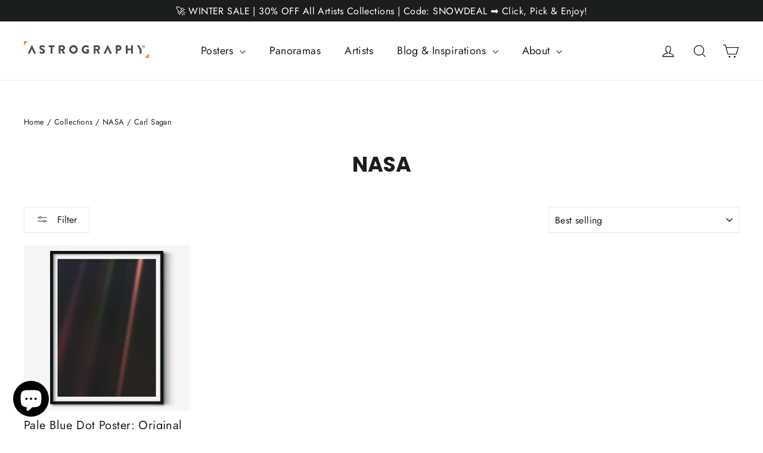

--- FILE ---
content_type: text/css; charset=utf-8
request_url: https://dov7r31oq5dkj.cloudfront.net/e938d9df-2ae8-44ca-a5e8-feaefd628db4/widget-style-customisations.css?v=55ed9314-2bef-42c3-9c41-bec3031ff441
body_size: 1951
content:
.okeReviews.okeReviews--theme .okeReviews-badge--rating{background-color:#111}.okeReviews.okeReviews--theme .okeReviews-badge--recommended{background-color:#111}.okeReviews.okeReviews--theme .okeReviews-review-recommendation--yes::before{color:#111}.okeReviews.okeReviews--theme .okeReviews-review-reviewer-profile-status--verified{color:#111}.okeReviews.okeReviews--theme .okeReviews-avatar{background-color:#e8e8e1;color:#111}.okeReviews.okeReviews--theme .okeReviews-barGraph-layer--background{background:#e8e8e1}.okeReviews.okeReviews--theme .okeReviews-barGraph-layer--foreground{background:#111}.okeReviews.okeReviews--theme .or-rg-bar-bg,.okeReviews.okeReviews--theme .or-crg-bar-bg{background:#e8e8e1}.okeReviews.okeReviews--theme .or-rg-bar-mrk,.okeReviews.okeReviews--theme .or-crg-bar-mrk{background-color:#111}.okeReviews.okeReviews--theme .okeReviews-reviewsWidget.is-okeReviews-reviewsWidget-medium .okeReviews-reviewsAggregate-side,.okeReviews.okeReviews--theme .okeReviews-reviewsWidget.is-okeReviews-reviewsWidget-medium .okeReviews-reviewsAggregate-primary,.okeReviews.okeReviews--theme .okeReviews-reviewsWidget.is-okeReviews-reviewsWidget-medium .okeReviews-review-side,.okeReviews.okeReviews--theme .okeReviews-reviewsWidget.is-okeReviews-reviewsWidget-medium .okeReviews-review-primary,.okeReviews.okeReviews--theme .okeReviews-reviewsWidget.is-okeReviews-reviewsWidget-large .okeReviews-reviewsAggregate-side,.okeReviews.okeReviews--theme .okeReviews-reviewsWidget.is-okeReviews-reviewsWidget-large .okeReviews-reviewsAggregate-primary,.okeReviews.okeReviews--theme .okeReviews-reviewsWidget.is-okeReviews-reviewsWidget-large .okeReviews-review-side,.okeReviews.okeReviews--theme .okeReviews-reviewsWidget.is-okeReviews-reviewsWidget-large .okeReviews-review-primary{border-color:#e8e8e1}.okeReviews.okeReviews--theme .okeReviews-select,.okeReviews.okeReviews--theme .okeReviews-select::before,.okeReviews.okeReviews--theme .okeReviews-button,.okeReviews.okeReviews--theme .okeReviews-reviewsWidget-emptyMessage,.okeReviews.okeReviews--theme .okeReviews-qandaWidget-emptyMessage,.okeReviews.okeReviews--theme .okeReviews-review-reviewer-profile,.okeReviews.okeReviews--theme .okeReviews-reviewsWidget-loadingMessage,.okeReviews.okeReviews--theme .okeReviews-questions,.okeReviews.okeReviews--theme .okeReviews-question,.okeReviews.okeReviews--theme .okeReviews-reviews-showMore,.okeReviews.okeReviews--theme .okeReviews-showMore,.okeReviews.okeReviews--theme .okeReviews-review-response,.okeReviews.okeReviews--theme .okeReviews-reviewsAggregate-side,.okeReviews.okeReviews--theme .okeReviews-reviewsAggregate-primary,.okeReviews.okeReviews--theme .okeReviews-review-side,.okeReviews.okeReviews--theme .okeReviews-review-primary,.okeReviews.okeReviews--theme .okeReviews-reviewsWidget--minimal .okeReviews-filters{border-color:#e8e8e1}.okeReviews.okeReviews--theme .okeReviews-reviews-footer::before{background-color:#e8e8e1}.okeReviews.okeReviews--theme .okeReviews-widgetNavBar-count{background-color:#111}.okeReviews.okeReviews--theme .okeReviews-reviewsTab{background-color:#111}.okeReviews.okeReviews--theme .okeReviews-reviewsAggregate-mod-itm--attRtgAv{display:none !important}.okeReviews.okeReviews--theme .okeReviews-reviewsAggregate-mod-itm--medAgg{padding-left:0 !important;padding-top:0 !important;max-width:196px !important}.okeReviews.okeReviews--theme .okeReviews-reviewsWidget--minimal .okeReviews-reviewsAggregate-mod-itm--medAgg{max-width:none !important}.okeReviews.okeReviews--theme .okeReviews-review-reviewer-profile-avatar{display:none}.okeReviews.okeReviews--theme .okeReviews-review-reviewer-profile-details{padding-left:0;padding-top:0}.okeReviews.okeReviews--theme .okeReviews-reviewsAggregate-ratingDistribution{display:none}.okeReviews.okeReviews--theme .okeReviews-reviewsWidget-poweredBy,.okeReviews.okeReviews--theme .okeReviews-qandaWidget-poweredBy,.okeReviews.okeReviews--theme .okeReviews-ratingsBadge-logo{display:none}#CollectionSection .okeReviews.okeReviews--theme .okeReviews-reviewsSummary{margin-top:5px;margin-bottom:0}.product-single__meta [data-oke-reviews-product-listing-rating] .okeReviews.okeReviews--theme{margin-bottom:10px}.okeReviews.okeReviews--theme,.okeReviews.okeReviews--theme p{font-size:16px}.okeReviews.okeReviews--theme p{line-height:1.5}.okeReviews.okeReviews--theme .okeReviews-reviewsSummary-ratingCount,.okeReviews.okeReviews--theme .okeReviews-reviewsAggregate,.okeReviews.okeReviews--theme .okeReviews-review,.okeReviews.okeReviews--theme .okeReviews-reviewsAggregate-summary-total,.okeReviews.okeReviews--theme .okeReviews-review-attribute-value,.okeReviews.okeReviews--theme .okeReviews-sectionedList-list-item,.okeReviews.okeReviews--theme .okeReviews-review-date,.okeReviews.okeReviews--theme .okeReviews-review-helpful,.okeReviews.okeReviews--theme .okeReviews-review-helpful-vote-button,.okeReviews.okeReviews--theme .okeReviews-reviews-controls-reviewCount,.okeReviews.okeReviews--theme .okeReviews-select-input,.okeReviews.okeReviews--theme .okeReviews-reviews-showMore,.okeReviews.okeReviews--theme .okeReviews-questions,.okeReviews.okeReviews--theme .okeReviews-helpful-question,.okeReviews.okeReviews--theme .okeReviews-helpful-vote-button,.okeReviews.okeReviews--theme .okeReviews-question-date,.okeReviews.okeReviews--theme .okeReviews-answer-date,.okeReviews.okeReviews--theme .okeReviews-qandaWidget{color:#1c1d1d}.okeReviews.okeReviews--theme .okeReviews-reviewsWidget:not(.is-okeReviews-empty) .okeReviews-reviewsWidget-header,.okeReviews.okeReviews--theme .okeReviews-reviews-controls,.okeReviews.okeReviews--theme .okeReviews-reviewsAggregate-recommends,.okeReviews.okeReviews--theme .okeReviews-reviewsWidget .okeReviews-reviews-controls-reviewCount,.okeReviews.okeReviews--theme .okeReviews-review-reviewer-profile-avatar,.okeReviews.okeReviews--theme .okeReviews-sectionedList .okeReviews-sectionedList-heading:before,.okeReviews.okeReviews--theme .okeReviews-avatar--questioner,.okeReviews.okeReviews--theme .okeReviews-avatar--answerer,.okeReviews.okeReviews--theme .okeReviews-tag.okeReviews-tag--accepted,.okeReviews.okeReviews--theme .okeReviews-reviews-footer:before{display:none}.okeReviews.okeReviews--theme .okeReviews-widgetNavBar{margin-bottom:5px}.okeReviews.okeReviews--theme .okeReviews-widgetNavBar-item{font-weight:400;padding:0 30px}.okeReviews.okeReviews--theme .okeReviews-widgetNavBar-count{background-color:transparent;color:inherit;margin:0;padding:0}.okeReviews.okeReviews--theme .okeReviews-widgetNavBar-item:last-child{margin-right:0}.okeReviews.okeReviews--theme .okeReviews-widgetNavBar-count:before{content:"("}.okeReviews.okeReviews--theme .okeReviews-widgetNavBar-count:after{content:")"}.okeReviews.okeReviews--theme .okeReviews-widgetNavBar-item[aria-selected='true']{background-color:#111;border:0;color:#fff}.okeReviews.okeReviews--theme .okeReviews-select:after{border-top-color:#111}.okeReviews.okeReviews--theme .okeReviews-reviewsWidget-reviewsAggregate{margin-bottom:0}.okeReviews.okeReviews--theme .okeReviews-reviewsWidget .okeReviews-reviewsAggregate,.okeReviews.okeReviews--theme .okeReviews-reviewsWidget .okeReviews-reviewsAggregate-side{display:block}.okeReviews.okeReviews--theme .okeReviews-reviewsWidget .okeReviews-reviewsAggregate{border:1px solid #e8e8e1;border-width:1px 0;padding:1.5em 0}.okeReviews.okeReviews--theme .okeReviews-reviewsWidget .okeReviews-reviewsAggregate-side,.okeReviews.okeReviews--theme .okeReviews-reviewsWidget .okeReviews-reviewsAggregate-primary{border:0;padding:0}.okeReviews.okeReviews--theme .is-okeReviews-reviewsWidget-large .okeReviews-reviewsAggregate-side-inner,.okeReviews.okeReviews--theme .is-okeReviews-reviewsWidget-medium .okeReviews-reviewsAggregate-side-inner{width:26em;margin:auto}.okeReviews.okeReviews--theme .is-okeReviews-reviewsWidget-large .okeReviews-reviewsAggregate-side-inner{margin:0}.okeReviews.okeReviews--theme .okeReviews-reviewsAggregate-summary{display:flex;flex-flow:row wrap;align-items:center;justify-content:flex-start}.okeReviews.okeReviews--theme .okeReviews-reviewsWidget:not(.is-okeReviews-reviewsWidget-large):not(.is-okeReviews-reviewsWidget-medium) .okeReviews-reviewsAggregate-summary{justify-content:center}.okeReviews.okeReviews--theme .okeReviews-reviewsAggregate-summary-rating{margin-bottom:0;margin-right:10px}.okeReviews.okeReviews--theme .okeReviews-badge--rating{padding:0;background-color:transparent;color:#1c1d1d;font-size:2.5em;font-weight:700}.okeReviews.okeReviews--theme .okeReviews-reviewsWidget .okeReviews-reviewsAggregate-primary{display:block;text-align:center}.okeReviews.okeReviews--theme .is-okeReviews-reviewsWidget-large .okeReviews-reviewsAggregate-primary{display:flex;justify-content:center;align-items:center;flex-flow:row wrap;margin-top:40px}.okeReviews.okeReviews--theme .okeReviews-reviewsAggregate-mod{margin:20px 0 0 0}.okeReviews.okeReviews--theme .is-okeReviews-reviewsWidget-large .okeReviews-reviewsAggregate-mod{margin:0}.okeReviews.okeReviews--theme .okeReviews-reviewsAggregate-mod-itm--medAgg{max-width:none !important}.okeReviews.okeReviews--theme .okeReviews-mediaAggregate .okeReviews-mediaStrip{text-align:center}.okeReviews.okeReviews--theme .okeReviews-mediaStrip-item-media{border:0}.okeReviews.okeReviews--theme .is-okeReviews-reviewsWidget-large .okeReviews-reviews-controls-sort .okeReviews-reviewsWidget-header-controls-writeReview,.okeReviews.okeReviews--theme .is-okeReviews-reviewsWidget-medium .okeReviews-reviews-controls-sort .okeReviews-reviewsWidget-header-controls-writeReview{margin:0 6px 0 0;vertical-align:middle}.okeReviews.okeReviews--theme .is-okeReviews-reviewsWidget-medium .okeReviews-reviews-controls-sort{margin-top:10px}.okeReviews.okeReviews--theme .okeReviews-reviews-review{border:solid #e8e8e1;border-width:0 0 1px;margin:0}.okeReviews.okeReviews--theme .okeReviews-reviewsWidget .okeReviews-review-side,.okeReviews.okeReviews--theme .okeReviews-reviewsWidget .okeReviews-review-primary,.okeReviews.okeReviews--theme .okeReviews-review-reviewer-profile{border-width:0}.okeReviews.okeReviews--theme .is-okeReviews-reviewsWidget-large .okeReviews-reviews-review,.okeReviews.okeReviews--theme .is-okeReviews-reviewsWidget-medium .okeReviews-reviews-review{padding:2em 0}.okeReviews.okeReviews--theme .okeReviews-reviews-review{padding:1em 0}.okeReviews.okeReviews--theme .okeReviews-reviewsAggregate-side .okeReviews-reviewsAggregate-side-inner{margin:20px 0 30px 0}.okeReviews.okeReviews--theme .okeReviews-reviewsWidget:not(.is-okeReviews-reviewsWidget-large):not(.is-okeReviews-reviewsWidget-medium) .okeReviews-reviewsAggregate-side .okeReviews-reviewsAggregate-side-inner{margin-bottom:20px}.okeReviews.okeReviews--theme .okeReviews-reviewsAggregate .okeReviews-reviewsAggregate-primary{display:flex;align-items:flex-end;flex-wrap:wrap}.okeReviews.okeReviews--theme .okeReviews-reviewsWidget:not(.is-okeReviews-reviewsWidget-large):not(.is-okeReviews-reviewsWidget-medium) .okeReviews-reviewsAggregate .okeReviews-reviewsAggregate-primary{justify-content:center}.okeReviews.okeReviews--theme .okeReviews-review-reviewer{margin-bottom:.5em}.okeReviews.okeReviews--theme .okeReviews-review-reviewer-profile{padding-bottom:0}.okeReviews.okeReviews--theme .okeReviews-review-reviewer-profile-details{padding:0}.okeReviews.okeReviews--theme .okeReviews-review-reviewer-profile-status--verified,.okeReviews.okeReviews--theme .okeReviews-review-reviewer-profile-status--verified:before{color:#111}.okeReviews.okeReviews--theme .okeReviews-review-recommendation{font-size:0;margin-top:12px;margin-bottom:7px}.okeReviews.okeReviews--theme .okeReviews-review-recommendation--yes:before{content:"Bottom Line";font-weight:700;margin-right:.5em;font-size:inherit;display:inline}.okeReviews.okeReviews--theme .okeReviews-review-recommendation--yes:after{font-size:inherit;content:'Yes, I would recommend to a friend';vertical-align:middle}.okeReviews.okeReviews--theme .okeReviews-review-helpful{font-size:.9em}.okeReviews.okeReviews--theme .okeReviews-review-attribute-label,.okeReviews.okeReviews--theme .okeReviews-review-attribute-value{display:inline}.okeReviews.okeReviews--theme .okeReviews-sectionedList-heading{display:inline-block}.okeReviews.okeReviews--theme .okeReviews-sectionedList-list{display:inline}.okeReviews.okeReviews--theme .okeReviews-review-attribute-label:after{content:":"}.okeReviews.okeReviews--theme .okeReviews-reviewsWidget:not(.is-okeReviews-reviewsWidget-large):not(.is-okeReviews-reviewsWidget-medium) .okeReviews-reviews-controls-sort,.okeReviews.okeReviews--theme .okeReviews-reviewsWidget:not(.is-okeReviews-reviewsWidget-large):not(.is-okeReviews-reviewsWidget-medium) .okeReviews-reviews-controls-select{width:100%;display:block;margin-top:5px}.okeReviews.okeReviews--theme .okeReviews-reviewsWidget:not(.is-okeReviews-reviewsWidget-large):not(.is-okeReviews-reviewsWidget-medium) .okeReviews-reviews-controls-select .okeReviews-select{width:100%;display:block;margin-top:3px}.okeReviews.okeReviews--theme .okeReviews-reviews-footer{margin-top:0;border-color:#111}.okeReviews.okeReviews--theme .okeReviews-reviews-footer,.okeReviews.okeReviews--theme .okeReviews-qandaWidget-footer{padding-top:2em}.okeReviews.okeReviews--theme .okeReviews-reviews-showMore,.okeReviews.okeReviews--theme .okeReviews-qandaWidget-showMore{border:0;text-transform:uppercase}.okeReviews.okeReviews--theme .okeReviews-reviews-showMore:after,.okeReviews.okeReviews--theme .okeReviews-qandaWidget-showMore:after{border-left-width:5px;border-top-width:5px;border-right-width:5px;position:relative;bottom:.15em}.okeReviews.okeReviews--theme .okeReviews-mediaStrip-item-media,.okeReviews.okeReviews--theme .okeReviews-review--largeMedia .okeReviews-mediaStrip-item-more{border:0}.okeReviews.okeReviews--theme .okeReviews-reviewsWidget.is-okeReviews-reviewsWidget-large .okeReviews-reviewsWidget-header-controls-writeReview,.okeReviews.okeReviews--theme .okeReviews-reviewsWidget.is-okeReviews-reviewsWidget-medium .okeReviews-reviewsWidget-header-controls-writeReview{width:auto}.okeReviews.okeReviews--theme .okeReviews-reviewsWidget:not(.is-okeReviews-reviewsWidget-large):not(.is-okeReviews-reviewsWidget-medium) .okeReviews-reviewsWidget-header{display:flex;flex-flow:column;margin-bottom:1em}.okeReviews.okeReviews--theme .okeReviews-reviewsWidget:not(.is-okeReviews-reviewsWidget-large):not(.is-okeReviews-reviewsWidget-medium) .okeReviews-reviewsWidget-header-controls-writeReview{width:100%;margin-top:1em;margin-bottom:5px;text-align:center}.okeReviews.okeReviews--theme .okeReviews-button{background-color:#111;border:0;color:#fff;font-family:'ITC Avant Garde Gothic',sans-serif;font-weight:700;font-size:14px;padding:10.5px 21px}.okeReviews.okeReviews--theme .okeReviews-qandaWidget.is-okeReviews-qandaWidget-large .okeReviews-qandaWidget-header,.okeReviews.okeReviews--theme .okeReviews-qandaWidget.is-okeReviews-qandaWidget-medium .okeReviews-qandaWidget-header{padding-top:.85em}.okeReviews.okeReviews--theme .okeReviews-qandaWidget-header{border-top:1px solid #e8e8e1;padding-top:10px;margin-bottom:10px}.okeReviews.okeReviews--theme .okeReviews-tag--store{background-color:#111;border:0;color:#fff;font-weight:700;text-transform:uppercase;margin-bottom:5px;padding-top:2px;padding-bottom:2px}.okeReviews.okeReviews--theme .okeReviews-qandaWidget-header-controls{padding-top:0}.okeReviews.okeReviews--theme .okeReviews-qandaWidget-header-poweredBy{margin-bottom:.75em}.okeReviews.okeReviews--theme .is-okeReviews-empty.is-okeReviews-qandaWidget-medium .okeReviews-button,.okeReviews.okeReviews--theme .is-okeReviews-empty.is-okeReviews-qandaWidget-large .okeReviews-button{display:inline-block}.okeReviews.okeReviews--theme .okeReviews-answer-answerer-profile-avatar,.okeReviews.okeReviews--theme .okeReviews-question-questioner-profile-avatar{padding:0}@media all and (max-width:425px){.okeReviews.okeReviews--theme .okeReviews-widgetNavBar-item{margin-right:.5em;padding:0 12px}}

--- FILE ---
content_type: image/svg+xml
request_url: https://astrography.com/cdn/shop/files/AG-logo-black_1x_b86322c5-7100-4dec-bf0b-28d80d308141.svg?v=1680884818&width=210
body_size: 2231
content:
<?xml version="1.0" encoding="UTF-8"?>
<svg width="224px" height="30px" viewBox="0 0 224 30" version="1.1" xmlns="http://www.w3.org/2000/svg" xmlns:xlink="http://www.w3.org/1999/xlink">
    <title>AG-logo-black@1x</title>
    <defs>
        <polygon id="path-1" points="0 0 7.72419871 0 7.72419871 7.77780448 0 7.77780448"></polygon>
    </defs>
    <g id="AG-logo-black" stroke="none" stroke-width="1" fill="none" fill-rule="evenodd">
        <g id="Group-30">
            <path d="M207.234567,22.1844265 L207.234567,15.353287 L202.519854,8.17828884 C202.349111,7.89931968 202.519854,7.55546107 202.86134,7.55546107 L205.634539,7.55546107 C205.805282,7.55546107 205.912134,7.66305554 205.976025,7.74902019 L210.583886,14.7360053 L210.583886,22.1844265 C210.583886,22.3990609 210.391663,22.59262 210.178509,22.59262 L207.639944,22.59262 C207.40531,22.59262 207.234567,22.3990609 207.234567,22.1844265" id="Fill-1" fill="#4D4D4D"></path>
            <path d="M182.496036,22.1844265 L182.496036,7.96365451 C182.496036,7.74902019 182.68826,7.55546107 182.901414,7.55546107 L185.439978,7.55546107 C185.674612,7.55546107 185.845356,7.74902019 185.845356,7.96365451 L185.845356,13.3772092 L191.946944,13.3772092 L191.946944,7.96365451 C191.946944,7.74902019 192.117136,7.55546107 192.35177,7.55546107 L194.890886,7.55546107 C195.104039,7.55546107 195.296263,7.74902019 195.296263,7.96365451 L195.296263,22.1844265 C195.296263,22.3990609 195.104039,22.59262 194.890886,22.59262 L192.35177,22.59262 C192.117136,22.59262 191.946944,22.3990609 191.946944,22.1844265 L191.946944,16.5346077 L185.845356,16.5346077 L185.845356,22.1844265 C185.845356,22.3990609 185.674612,22.59262 185.439978,22.59262 L182.901414,22.59262 C182.68826,22.59262 182.496036,22.3990609 182.496036,22.1844265" id="Fill-3" fill="#4D4D4D"></path>
            <path d="M164.477459,22.1844265 L164.477459,7.96365451 C164.477459,7.74902019 164.648202,7.55546107 164.882836,7.55546107 L170.023857,7.55546107 C172.648344,7.55546107 174.803012,9.70346817 174.803012,12.3029283 C174.803012,14.9667234 172.648344,17.1363603 170.045337,17.1363603 L167.805298,17.1363603 L167.805298,22.1844265 C167.805298,22.3990609 167.613625,22.59262 167.399921,22.59262 L164.882836,22.59262 C164.648202,22.59262 164.477459,22.3990609 164.477459,22.1844265 L164.477459,22.1844265 Z M167.805298,14.000037 L169.832184,14.000037 C170.74924,14.000037 171.517584,13.2696147 171.517584,12.3029283 C171.517584,11.4005768 170.74924,10.7134142 169.832184,10.7134142 L167.805298,10.7134142 L167.805298,14.000037 Z" id="Fill-5" fill="#4D4D4D"></path>
            <path d="M125.026929,22.1844265 L125.026929,7.96365451 C125.026929,7.74902019 125.197673,7.55546107 125.432307,7.55546107 L131.810939,7.55546107 C134.370985,7.55546107 136.461762,9.63913333 136.461762,12.1953339 C136.461762,14.1719663 135.160259,15.7614804 133.304116,16.5135325 L136.227128,21.9697922 C136.37639,22.2487614 136.227128,22.59262 135.864161,22.59262 L133.027071,22.59262 C132.856328,22.59262 132.727995,22.4850255 132.685585,22.3990609 L129.848495,16.706537 L128.376249,16.706537 L128.376249,22.1844265 C128.376249,22.3990609 128.184025,22.59262 127.970871,22.59262 L125.432307,22.59262 C125.197673,22.59262 125.026929,22.3990609 125.026929,22.1844265 L125.026929,22.1844265 Z M128.376249,13.9784072 L131.533344,13.9784072 C132.40799,13.9784072 133.154853,13.1620203 133.154853,12.2596687 C133.154853,11.3578718 132.40799,10.6274495 131.533344,10.6274495 L128.376249,10.6274495 L128.376249,13.9784072 Z" id="Fill-7" fill="#4D4D4D"></path>
            <path d="M103.46703,15.095504 C103.46703,10.7989351 106.88024,7.36201287 111.125685,7.36201287 C112.917937,7.36201287 114.880381,8.11406493 116.331147,9.38135029 C116.52282,9.53164978 116.544301,9.78954374 116.373558,9.96147305 L114.688158,11.7656215 C114.517965,11.9164756 114.282781,11.9164756 114.112588,11.7872513 C113.301834,11.0357539 112.363297,10.7562301 111.317909,10.7562301 C108.693422,10.7562301 106.959002,12.7323079 106.959002,15.095504 C106.959002,17.4370702 108.693422,19.3704429 111.338839,19.3704429 C111.95792,19.3704429 112.597931,19.2844783 113.237943,19.0265843 L113.237943,17.7809288 L111.893478,17.7809288 C111.658844,17.7809288 111.488101,17.6089995 111.488101,17.3938105 L111.488101,15.2674333 C111.488101,15.0311691 111.658844,14.8592398 111.893478,14.8592398 L116.181885,14.8592398 C116.395038,14.8592398 116.565781,15.0527989 116.565781,15.2674333 L116.587262,21.0459218 C116.587262,21.1535162 116.50189,21.3248909 116.416519,21.3897804 C116.416519,21.3897804 114.21889,22.7857354 111.125685,22.7857354 C106.88024,22.7857354 103.46703,19.3920728 103.46703,15.095504" id="Fill-9" fill="#4D4D4D"></path>
            <path d="M81.0964856,15.095504 C81.0964856,10.7989351 84.4882152,7.34093766 88.755141,7.34093766 C93.0220668,7.34093766 96.4352769,10.7989351 96.4352769,15.095504 C96.4352769,19.3920728 93.0220668,22.8073652 88.755141,22.8073652 C84.4882152,22.8073652 81.0964856,19.3920728 81.0964856,15.095504 M84.5096958,15.095504 C84.5096958,17.4370702 86.4297298,19.3704429 88.755141,19.3704429 C91.1020328,19.3704429 93.0220668,17.4370702 93.0220668,15.095504 C93.0220668,12.7323079 91.1020328,10.7778599 88.755141,10.7778599 C86.4297298,10.7778599 84.5096958,12.7323079 84.5096958,15.095504" id="Fill-11" fill="#4D4D4D"></path>
            <path d="M62.373896,22.1844265 L62.373896,7.96365451 C62.373896,7.74902019 62.5446391,7.55546107 62.7792732,7.55546107 L69.1579059,7.55546107 C71.7179512,7.55546107 73.8087284,9.63913333 73.8087284,12.1953339 C73.8087284,14.1719663 72.5072251,15.7614804 70.6510821,16.5135325 L73.5740943,21.9697922 C73.7233568,22.2487614 73.5740943,22.59262 73.2111274,22.59262 L70.3740376,22.59262 C70.2032945,22.59262 70.0749617,22.4850255 70.0325514,22.3990609 L67.1954615,16.706537 L65.7232152,16.706537 L65.7232152,22.1844265 C65.7232152,22.3990609 65.5309915,22.59262 65.3178379,22.59262 L62.7792732,22.59262 C62.5446391,22.59262 62.373896,22.3990609 62.373896,22.1844265 L62.373896,22.1844265 Z M65.7232152,13.9784072 L68.8803106,13.9784072 C69.7555069,13.9784072 70.5018196,13.1620203 70.5018196,12.2596687 C70.5018196,11.3578718 69.7555069,10.6274495 68.8803106,10.6274495 L65.7232152,10.6274495 L65.7232152,13.9784072 Z" id="Fill-13" fill="#4D4D4D"></path>
            <path d="M47.8966414,22.1844265 L47.8966414,10.7134142 L44.8458473,10.7134142 C44.6112132,10.7134142 44.4404701,10.5198551 44.4404701,10.3052207 L44.4404701,7.96365451 C44.4404701,7.74902019 44.6112132,7.55546107 44.8458473,7.55546107 L54.3182353,7.55546107 C54.5528694,7.55546107 54.7230617,7.74902019 54.7230617,7.96365451 L54.7230617,10.3052207 C54.7230617,10.5198551 54.5528694,10.7134142 54.3182353,10.7134142 L51.2674412,10.7134142 L51.2674412,22.1844265 C51.2674412,22.3990609 51.0752175,22.59262 50.8620639,22.59262 L48.3020186,22.59262 C48.0888651,22.59262 47.8966414,22.3990609 47.8966414,22.1844265" id="Fill-15" fill="#4D4D4D"></path>
            <path d="M28.0220864,21.1532944 C27.8089329,20.9386601 27.7444912,20.8526954 27.9152343,20.5515418 L28.9182125,18.7690231 C29.0889556,18.4894994 29.4943328,18.532759 29.6435954,18.6397989 C29.7289669,18.6830585 31.2645535,19.8216742 32.6729089,19.8216742 C33.5260737,19.8216742 34.2228158,19.2842565 34.2228158,18.532759 C34.2228158,17.6304075 33.3982918,16.9426902 31.947526,16.3631221 C30.1128636,15.6326998 27.8089329,14.1934852 27.8089329,11.6156548 C27.8089329,9.48872292 29.4513716,7.34071582 32.7367999,7.34071582 C34.9553589,7.34071582 36.6622394,8.47933151 37.3022507,8.95185979 C37.5578146,9.10215928 37.5154043,9.48872292 37.4300327,9.63902241 L36.3422337,11.293426 C36.1929712,11.5296902 35.8085238,11.7226947 35.6168509,11.5723952 C35.4246271,11.4653553 33.86756,10.28348 32.5660567,10.28348 C31.7982635,10.28348 31.1439317,10.7992679 31.1439317,11.3793907 C31.1439317,12.1741477 31.8621544,12.7753457 33.5475543,13.4630629 C35.2114736,14.1285957 37.8568905,15.4391407 37.8568905,18.3608297 C37.8568905,20.5731716 35.9583371,22.8071434 32.8221714,22.8071434 C30.0489726,22.8071434 28.5128352,21.6474525 28.0220864,21.1532944" id="Fill-17" fill="#4D4D4D"></path>
            <path d="M7.57146623,22.5925645 C7.25146056,22.5925645 7.08071744,22.3130407 7.20905017,22.0340716 L13.886208,7.57703542 C13.9500989,7.44781114 14.0993615,7.34077128 14.248624,7.34077128 L14.4623283,7.34077128 C14.6115909,7.34077128 14.7608534,7.44781114 14.8247444,7.57703542 L21.5019022,22.0340716 C21.6302349,22.3130407 21.4594918,22.5925645 21.1394861,22.5925645 L18.6152418,22.5925645 C18.2313451,22.5925645 18.060602,22.4638948 17.8689291,22.0557014 L14.3339956,14.0498965 L10.8420233,22.0767766 C10.7357219,22.3346706 10.5010878,22.5925645 10.07423,22.5925645 L7.57146623,22.5925645 Z" id="Fill-19" fill="#4D4D4D"></path>
            <path d="M143.315501,22.5925645 C142.995495,22.5925645 142.824752,22.3130407 142.953085,22.0340716 L149.630243,7.57703542 C149.694134,7.44781114 149.843396,7.34077128 149.992659,7.34077128 L150.206363,7.34077128 C150.355626,7.34077128 150.504888,7.44781114 150.568779,7.57703542 L157.245937,22.0340716 C157.37427,22.3130407 157.203527,22.5925645 156.883521,22.5925645 L154.359277,22.5925645 C153.97538,22.5925645 153.804637,22.4638948 153.612964,22.0557014 L150.07803,14.0498965 L146.586058,22.0767766 C146.479757,22.3346706 146.245123,22.5925645 145.818265,22.5925645 L143.315501,22.5925645 Z" id="Fill-21" fill="#4D4D4D"></path>
            <g id="Group-25">
                <mask id="mask-2" fill="white">
                    <use xlink:href="#path-1"></use>
                </mask>
                <g id="Clip-24"></g>
                <polygon id="Fill-23" fill="#E19D3E" mask="url(#mask-2)" points="0 -5.54610663e-05 7.72419871 -5.54610663e-05 0 7.77780448"></polygon>
            </g>
            <polygon id="Fill-26" fill="#E19D3E" points="224 30 216.275801 30 224 22.2221401"></polygon>
            <path d="M214.270286,9.66531095 C214.477931,9.66531095 214.615627,9.51279302 214.615627,9.32478 C214.615627,9.12234711 214.477931,8.98313984 214.270286,8.98313984 L213.65561,8.98313984 L213.65561,9.66531095 L214.270286,9.66531095 Z M213.151092,8.62818901 C213.151092,8.55886268 213.20562,8.49619167 213.282179,8.49619167 L214.304434,8.49619167 C214.732944,8.49619167 215.154845,8.78847149 215.154845,9.31757007 C215.154845,9.81172817 214.837593,10.0069511 214.629948,10.0829328 C214.754425,10.3402721 214.878351,10.6048214 214.995668,10.8549508 C215.044137,10.945907 214.975289,11.0435185 214.878351,11.0435185 L214.567158,11.0435185 C214.512631,11.0435185 214.464162,10.9947127 214.443783,10.945907 L214.098441,10.1250832 L213.669931,10.1250832 L213.669931,10.9109665 C213.669931,10.9808474 213.613751,11.0435185 213.537192,11.0435185 L213.282179,11.0435185 C213.20562,11.0435185 213.151092,10.9808474 213.151092,10.9109665 L213.151092,8.62818901 Z M214.042261,11.7950159 C215.154845,11.7950159 216.047116,10.8904459 216.047116,9.7767877 C216.047116,8.65647416 215.154845,7.75855949 214.042261,7.75855949 C212.936837,7.75855949 212.037957,8.65647416 212.037957,9.7767877 C212.037957,10.8904459 212.936837,11.7950159 214.042261,11.7950159 L214.042261,11.7950159 Z M214.042261,7.27161133 C215.41096,7.27161133 216.530153,8.39913481 216.530153,9.7767877 C216.530153,11.1549952 215.41096,12.2753087 214.042261,12.2753087 C212.674113,12.2753087 211.561529,11.1549952 211.561529,9.7767877 C211.561529,8.39913481 212.674113,7.27161133 214.042261,7.27161133 L214.042261,7.27161133 Z" id="Fill-28" fill="#4D4D4D"></path>
        </g>
    </g>
</svg>

--- FILE ---
content_type: image/svg+xml
request_url: https://astrography.com/cdn/shop/files/AG-logo-white_1x_ac6acf85-35ec-4f7e-9fb5-03aeaa3c55a6.svg?v=1680884841&width=210
body_size: 2377
content:
<?xml version="1.0" encoding="UTF-8"?>
<svg width="224px" height="30px" viewBox="0 0 224 30" version="1.1" xmlns="http://www.w3.org/2000/svg" xmlns:xlink="http://www.w3.org/1999/xlink">
    <title>AG-logo-white@1x</title>
    <defs>
        <polygon id="path-1" points="0 0 7.72419871 0 7.72419871 7.77780448 0 7.77780448"></polygon>
    </defs>
    <g id="AG-logo-white" stroke="none" stroke-width="1" fill="none" fill-rule="evenodd">
        <g id="Group-30">
            <path d="M207.234567,22.1844265 L207.234567,15.353287 L202.519854,8.17828884 C202.349111,7.89931968 202.519854,7.55546107 202.86134,7.55546107 L205.634539,7.55546107 C205.805282,7.55546107 205.912134,7.66305554 205.976025,7.74902019 L210.583886,14.7360053 L210.583886,22.1844265 C210.583886,22.3990609 210.391663,22.59262 210.178509,22.59262 L207.639944,22.59262 C207.40531,22.59262 207.234567,22.3990609 207.234567,22.1844265" id="Fill-1" fill="#FFFFFF"></path>
            <path d="M182.496036,22.1844265 L182.496036,7.96365451 C182.496036,7.74902019 182.68826,7.55546107 182.901414,7.55546107 L185.439978,7.55546107 C185.674612,7.55546107 185.845356,7.74902019 185.845356,7.96365451 L185.845356,13.3772092 L191.946944,13.3772092 L191.946944,7.96365451 C191.946944,7.74902019 192.117136,7.55546107 192.35177,7.55546107 L194.890886,7.55546107 C195.104039,7.55546107 195.296263,7.74902019 195.296263,7.96365451 L195.296263,22.1844265 C195.296263,22.3990609 195.104039,22.59262 194.890886,22.59262 L192.35177,22.59262 C192.117136,22.59262 191.946944,22.3990609 191.946944,22.1844265 L191.946944,16.5346077 L185.845356,16.5346077 L185.845356,22.1844265 C185.845356,22.3990609 185.674612,22.59262 185.439978,22.59262 L182.901414,22.59262 C182.68826,22.59262 182.496036,22.3990609 182.496036,22.1844265" id="Fill-3" fill="#FFFFFF"></path>
            <path d="M164.477459,22.1844265 L164.477459,7.96365451 C164.477459,7.74902019 164.648202,7.55546107 164.882836,7.55546107 L170.023857,7.55546107 C172.648344,7.55546107 174.803012,9.70346817 174.803012,12.3029283 C174.803012,14.9667234 172.648344,17.1363603 170.045337,17.1363603 L167.805298,17.1363603 L167.805298,22.1844265 C167.805298,22.3990609 167.613625,22.59262 167.399921,22.59262 L164.882836,22.59262 C164.648202,22.59262 164.477459,22.3990609 164.477459,22.1844265 L164.477459,22.1844265 Z M167.805298,14.000037 L169.832184,14.000037 C170.74924,14.000037 171.517584,13.2696147 171.517584,12.3029283 C171.517584,11.4005768 170.74924,10.7134142 169.832184,10.7134142 L167.805298,10.7134142 L167.805298,14.000037 Z" id="Fill-5" fill="#FFFFFF"></path>
            <path d="M125.026929,22.1844265 L125.026929,7.96365451 C125.026929,7.74902019 125.197673,7.55546107 125.432307,7.55546107 L131.810939,7.55546107 C134.370985,7.55546107 136.461762,9.63913333 136.461762,12.1953339 C136.461762,14.1719663 135.160259,15.7614804 133.304116,16.5135325 L136.227128,21.9697922 C136.37639,22.2487614 136.227128,22.59262 135.864161,22.59262 L133.027071,22.59262 C132.856328,22.59262 132.727995,22.4850255 132.685585,22.3990609 L129.848495,16.706537 L128.376249,16.706537 L128.376249,22.1844265 C128.376249,22.3990609 128.184025,22.59262 127.970871,22.59262 L125.432307,22.59262 C125.197673,22.59262 125.026929,22.3990609 125.026929,22.1844265 L125.026929,22.1844265 Z M128.376249,13.9784072 L131.533344,13.9784072 C132.40799,13.9784072 133.154853,13.1620203 133.154853,12.2596687 C133.154853,11.3578718 132.40799,10.6274495 131.533344,10.6274495 L128.376249,10.6274495 L128.376249,13.9784072 Z" id="Fill-7" fill="#FFFFFF"></path>
            <path d="M103.46703,15.095504 C103.46703,10.7989351 106.88024,7.36201287 111.125685,7.36201287 C112.917937,7.36201287 114.880381,8.11406493 116.331147,9.38135029 C116.52282,9.53164978 116.544301,9.78954374 116.373558,9.96147305 L114.688158,11.7656215 C114.517965,11.9164756 114.282781,11.9164756 114.112588,11.7872513 C113.301834,11.0357539 112.363297,10.7562301 111.317909,10.7562301 C108.693422,10.7562301 106.959002,12.7323079 106.959002,15.095504 C106.959002,17.4370702 108.693422,19.3704429 111.338839,19.3704429 C111.95792,19.3704429 112.597931,19.2844783 113.237943,19.0265843 L113.237943,17.7809288 L111.893478,17.7809288 C111.658844,17.7809288 111.488101,17.6089995 111.488101,17.3938105 L111.488101,15.2674333 C111.488101,15.0311691 111.658844,14.8592398 111.893478,14.8592398 L116.181885,14.8592398 C116.395038,14.8592398 116.565781,15.0527989 116.565781,15.2674333 L116.587262,21.0459218 C116.587262,21.1535162 116.50189,21.3248909 116.416519,21.3897804 C116.416519,21.3897804 114.21889,22.7857354 111.125685,22.7857354 C106.88024,22.7857354 103.46703,19.3920728 103.46703,15.095504" id="Fill-9" fill="#FFFFFF"></path>
            <path d="M81.0964856,15.095504 C81.0964856,10.7989351 84.4882152,7.34093766 88.755141,7.34093766 C93.0220668,7.34093766 96.4352769,10.7989351 96.4352769,15.095504 C96.4352769,19.3920728 93.0220668,22.8073652 88.755141,22.8073652 C84.4882152,22.8073652 81.0964856,19.3920728 81.0964856,15.095504 M84.5096958,15.095504 C84.5096958,17.4370702 86.4297298,19.3704429 88.755141,19.3704429 C91.1020328,19.3704429 93.0220668,17.4370702 93.0220668,15.095504 C93.0220668,12.7323079 91.1020328,10.7778599 88.755141,10.7778599 C86.4297298,10.7778599 84.5096958,12.7323079 84.5096958,15.095504" id="Fill-11" fill="#FFFFFF"></path>
            <path d="M62.373896,22.1844265 L62.373896,7.96365451 C62.373896,7.74902019 62.5446391,7.55546107 62.7792732,7.55546107 L69.1579059,7.55546107 C71.7179512,7.55546107 73.8087284,9.63913333 73.8087284,12.1953339 C73.8087284,14.1719663 72.5072251,15.7614804 70.6510821,16.5135325 L73.5740943,21.9697922 C73.7233568,22.2487614 73.5740943,22.59262 73.2111274,22.59262 L70.3740376,22.59262 C70.2032945,22.59262 70.0749617,22.4850255 70.0325514,22.3990609 L67.1954615,16.706537 L65.7232152,16.706537 L65.7232152,22.1844265 C65.7232152,22.3990609 65.5309915,22.59262 65.3178379,22.59262 L62.7792732,22.59262 C62.5446391,22.59262 62.373896,22.3990609 62.373896,22.1844265 L62.373896,22.1844265 Z M65.7232152,13.9784072 L68.8803106,13.9784072 C69.7555069,13.9784072 70.5018196,13.1620203 70.5018196,12.2596687 C70.5018196,11.3578718 69.7555069,10.6274495 68.8803106,10.6274495 L65.7232152,10.6274495 L65.7232152,13.9784072 Z" id="Fill-13" fill="#FFFFFF"></path>
            <path d="M47.8966414,22.1844265 L47.8966414,10.7134142 L44.8458473,10.7134142 C44.6112132,10.7134142 44.4404701,10.5198551 44.4404701,10.3052207 L44.4404701,7.96365451 C44.4404701,7.74902019 44.6112132,7.55546107 44.8458473,7.55546107 L54.3182353,7.55546107 C54.5528694,7.55546107 54.7230617,7.74902019 54.7230617,7.96365451 L54.7230617,10.3052207 C54.7230617,10.5198551 54.5528694,10.7134142 54.3182353,10.7134142 L51.2674412,10.7134142 L51.2674412,22.1844265 C51.2674412,22.3990609 51.0752175,22.59262 50.8620639,22.59262 L48.3020186,22.59262 C48.0888651,22.59262 47.8966414,22.3990609 47.8966414,22.1844265" id="Fill-15" fill="#FFFFFF"></path>
            <path d="M28.0220864,21.1532944 C27.8089329,20.9386601 27.7444912,20.8526954 27.9152343,20.5515418 L28.9182125,18.7690231 C29.0889556,18.4894994 29.4943328,18.532759 29.6435954,18.6397989 C29.7289669,18.6830585 31.2645535,19.8216742 32.6729089,19.8216742 C33.5260737,19.8216742 34.2228158,19.2842565 34.2228158,18.532759 C34.2228158,17.6304075 33.3982918,16.9426902 31.947526,16.3631221 C30.1128636,15.6326998 27.8089329,14.1934852 27.8089329,11.6156548 C27.8089329,9.48872292 29.4513716,7.34071582 32.7367999,7.34071582 C34.9553589,7.34071582 36.6622394,8.47933151 37.3022507,8.95185979 C37.5578146,9.10215928 37.5154043,9.48872292 37.4300327,9.63902241 L36.3422337,11.293426 C36.1929712,11.5296902 35.8085238,11.7226947 35.6168509,11.5723952 C35.4246271,11.4653553 33.86756,10.28348 32.5660567,10.28348 C31.7982635,10.28348 31.1439317,10.7992679 31.1439317,11.3793907 C31.1439317,12.1741477 31.8621544,12.7753457 33.5475543,13.4630629 C35.2114736,14.1285957 37.8568905,15.4391407 37.8568905,18.3608297 C37.8568905,20.5731716 35.9583371,22.8071434 32.8221714,22.8071434 C30.0489726,22.8071434 28.5128352,21.6474525 28.0220864,21.1532944" id="Fill-17" fill="#FFFFFF"></path>
            <path d="M7.57146623,22.5925645 C7.25146056,22.5925645 7.08071744,22.3130407 7.20905017,22.0340716 L13.886208,7.57703542 C13.9500989,7.44781114 14.0993615,7.34077128 14.248624,7.34077128 L14.4623283,7.34077128 C14.6115909,7.34077128 14.7608534,7.44781114 14.8247444,7.57703542 L21.5019022,22.0340716 C21.6302349,22.3130407 21.4594918,22.5925645 21.1394861,22.5925645 L18.6152418,22.5925645 C18.2313451,22.5925645 18.060602,22.4638948 17.8689291,22.0557014 L14.3339956,14.0498965 L10.8420233,22.0767766 C10.7357219,22.3346706 10.5010878,22.5925645 10.07423,22.5925645 L7.57146623,22.5925645 Z" id="Fill-19" fill="#FFFFFF"></path>
            <path d="M143.315501,22.5925645 C142.995495,22.5925645 142.824752,22.3130407 142.953085,22.0340716 L149.630243,7.57703542 C149.694134,7.44781114 149.843396,7.34077128 149.992659,7.34077128 L150.206363,7.34077128 C150.355626,7.34077128 150.504888,7.44781114 150.568779,7.57703542 L157.245937,22.0340716 C157.37427,22.3130407 157.203527,22.5925645 156.883521,22.5925645 L154.359277,22.5925645 C153.97538,22.5925645 153.804637,22.4638948 153.612964,22.0557014 L150.07803,14.0498965 L146.586058,22.0767766 C146.479757,22.3346706 146.245123,22.5925645 145.818265,22.5925645 L143.315501,22.5925645 Z" id="Fill-21" fill="#FFFFFF"></path>
            <g id="Group-25">
                <mask id="mask-2" fill="white">
                    <use xlink:href="#path-1"></use>
                </mask>
                <g id="Clip-24"></g>
                <polygon id="Fill-23" fill="#FFFFFF" mask="url(#mask-2)" points="0 -5.54610663e-05 7.72419871 -5.54610663e-05 0 7.77780448"></polygon>
            </g>
            <polygon id="Fill-26" fill="#FFFFFF" points="224 30 216.275801 30 224 22.2221401"></polygon>
            <path d="M214.270286,9.66531095 C214.477931,9.66531095 214.615627,9.51279302 214.615627,9.32478 C214.615627,9.12234711 214.477931,8.98313984 214.270286,8.98313984 L213.65561,8.98313984 L213.65561,9.66531095 L214.270286,9.66531095 Z M213.151092,8.62818901 C213.151092,8.55886268 213.20562,8.49619167 213.282179,8.49619167 L214.304434,8.49619167 C214.732944,8.49619167 215.154845,8.78847149 215.154845,9.31757007 C215.154845,9.81172817 214.837593,10.0069511 214.629948,10.0829328 C214.754425,10.3402721 214.878351,10.6048214 214.995668,10.8549508 C215.044137,10.945907 214.975289,11.0435185 214.878351,11.0435185 L214.567158,11.0435185 C214.512631,11.0435185 214.464162,10.9947127 214.443783,10.945907 L214.098441,10.1250832 L213.669931,10.1250832 L213.669931,10.9109665 C213.669931,10.9808474 213.613751,11.0435185 213.537192,11.0435185 L213.282179,11.0435185 C213.20562,11.0435185 213.151092,10.9808474 213.151092,10.9109665 L213.151092,8.62818901 Z M214.042261,11.7950159 C215.154845,11.7950159 216.047116,10.8904459 216.047116,9.7767877 C216.047116,8.65647416 215.154845,7.75855949 214.042261,7.75855949 C212.936837,7.75855949 212.037957,8.65647416 212.037957,9.7767877 C212.037957,10.8904459 212.936837,11.7950159 214.042261,11.7950159 L214.042261,11.7950159 Z M214.042261,7.27161133 C215.41096,7.27161133 216.530153,8.39913481 216.530153,9.7767877 C216.530153,11.1549952 215.41096,12.2753087 214.042261,12.2753087 C212.674113,12.2753087 211.561529,11.1549952 211.561529,9.7767877 C211.561529,8.39913481 212.674113,7.27161133 214.042261,7.27161133 L214.042261,7.27161133 Z" id="Fill-28" fill="#FFFFFF"></path>
        </g>
    </g>
</svg>

--- FILE ---
content_type: application/x-javascript
request_url: https://cdn-bundler.nice-team.net/app/js/bundler-script.js?shop=astrography.myshopify.com&1769903856c
body_size: 88057
content:
void 0!==window.bundlerLoaded2&&null!==document.getElementById("bndlr-loaded")||function(){var e,n,t,i="Your bundle:",a="true",l="apply_with_discount_codes",r="false",d="Quantity",s="Add {{missing_items_count}} more item(s) to get up to {{discount_value}} OFF!",o="false",u="false",c="false",_="false",p="Out of stock",m="true",g="false",q="true",y="false",h="false",b="true",f="false",v="false";try{window.bundlerLoaded2=!0;var w=document.createElement("div");w.id="bndlr-loaded",w.style.cssText="display:none;",null!==document.body&&document.body.appendChild(w)}catch(e){console.error(e)}try{var O=function(e){"function"==typeof window.requestIdleCallback?window.requestIdleCallback(e):e()},x=[],k=function(e,n,t){void 0!==x[e]&&clearTimeout(x[e]),x[e]=setTimeout(n,t)},P={},C=function(e){var n={_canUseConsole:function(){return!0},log:function(){this._canUseConsole()&&window.console.log.apply(null,arguments)},warn:function(){this._canUseConsole()&&window.console.warn.apply(null,arguments)},info:function(){this._canUseConsole()&&window.console.info.apply(null,arguments)},error:function(){this._canUseConsole()&&window.console.error.apply(null,arguments)}},t={maxAge:3e5,key:"bndlr_data_",cache:{},save:function(e,n){try{var t={};try{var i=localStorage.getItem(this.getKey());i=JSON.parse(i)}catch(e){console.log("no data yet")}"object"==typeof i&&null!==i&&(t=i),t[e]={data:n,time:(new Date).getTime()},t=JSON.stringify(t),localStorage.setItem(this.getKey(),t),this.cache[e]=t[e]}catch(e){console.log("Error when saving data",e)}},get:function(e,n){void 0===n&&(n=this.maxAge);try{if(void 0!==this.cache[e])var t=this.cache[e];else{t=localStorage.getItem(this.getKey());t=JSON.parse(t)}return void 0!==t[e]&&"undefined"!==t[e].time&&(!(t[e].time<(new Date).getTime()-this.maxAge)&&JSON.parse(JSON.stringify(t[e].data)))}catch(e){return!1}return!1},getKey:function(){var e=this.key,n="";"undefined"!=typeof Shopify&&Shopify.hasOwnProperty("currency")&&Shopify.currency.hasOwnProperty("active")&&(n=Shopify.currency.active),e+=n;var t="";"undefined"!=typeof Shopify&&Shopify.hasOwnProperty("country")&&"string"==typeof Shopify.country&&(t=Shopify.country),e+=t;var i="";return"undefined"!=typeof Shopify&&Shopify.hasOwnProperty("locale")&&"string"==typeof Shopify.locale&&(i=Shopify.locale),e+=i}},w={cache:{},promises:{},getCustomerTags:function(e){void 0===e&&(e=!1);var n=null;if("undefined"!=typeof BndlrScriptAppended&&!0===BndlrScriptAppended&&(n="undefined"!=typeof BndlrCustomerTags&&BndlrCustomerTags.length>0?BndlrCustomerTags:[]),null===n&&(tagsFromStorage=t.get("customer_tags",18e5),!1!==tagsFromStorage&&(n=tagsFromStorage)),t.save("customer_tags",n),null===n&&!0===e)w.getCustomerTagsFromEndpoint().done((function(e){n=void 0!==e.tags&&null!==e.tags?e.tags:[],t.save("customer_tags",n)}));return n},getCustomerTagsFromEndpoint:function(){var n=C.getRootUrl(!0)+"a/bundles/customer.json";if(void 0!==w.cache[n]&&void 0!==w.cache[n])return e.Deferred().resolve(JSON.parse(JSON.stringify(x.cache[n]))).promise();if(void 0!==w.promises[n]&&void 0!==w.promises[n].readyState&&w.promises[n].readyState<4)return w.promises[n];var t=e.ajax({url:n,dataType:"json"}).done((function(e){w.cache[n]=JSON.parse(JSON.stringify(e))}));return w.promises[n]=t,t}},x={cartCache:{},promises:{},updateNote:function(n){return e.ajax({url:C.getRootUrl(!0)+"cart/update.js",dataType:"json",data:{note:n}})},get:function(n,t){if(!z){void 0===t&&(t=!0),void 0===n&&(n="default");var i="cart.js";if("proxy"==n)i="a/bundles/cart/cart.json";void 0!==window.Shopify&&"string"==typeof window.Shopify.country&&window.Shopify.country;var a=C.getRootUrl(!0)+i+"?currency="+oe.getDefaultCurrency()+"&bundler-cart-call";if(t){var l=Date.now();if(l=Math.round(l/1500),void 0!==x.cartCache[a]&&void 0!==x.cartCache[a][l])return e.Deferred().resolve(JSON.parse(JSON.stringify(x.cartCache[a][l]))).promise()}if(t&&void 0!==x.promises[a]&&void 0!==x.promises[a].readyState&&x.promises[a].readyState<4)return x.promises[a];var r=e.ajax({url:a,dataType:"json"}).done((function(e){var n=Date.now();n=Math.round(n/1500),void 0===x.cartCache[a]&&(x.cartCache[a]={}),x.cartCache[a][n]=JSON.parse(JSON.stringify(e))})).done((function(e){x.modifyCartData(e)}));return x.promises[a]=r,r}},modifyCartData:function(e){void 0!==re.modify_cart_data&&re.modify_cart_data.trigger(e)},removeUnusedProductProperties:function(e){for(var n=["description","published_at","created_at","compare_at_price","compare_at_price_max","compare_at_price_min","compare_at_price_varies","price","price_max","price_min","price_varies","tags","type","url"],t=["barcode","requires_shipping","sku","taxable","weight"],i=0;i<n.length;i++)void 0!==e[n[i]]&&delete e[n[i]];for(i=0;i<e.variants.length;i++)for(var a=0;a<t.length;a++)void 0!==e.variants[i][t[a]]&&delete e.variants[i][t[a]];return e},modifyProductStructure:function(e){return void 0!==re.modify_product_structure&&(e=re.modify_product_structure.trigger(e)),e},getProductData:function(n,i){var a=t.get(i);if(z){var l=window.preview_bundle.products;for(var r in l)if(l.hasOwnProperty(r)){var d=l[r];d.handle===i&&(a=d)}}if(!1===a){var s="";void 0!==window.Shopify&&"string"==typeof window.Shopify.country&&(s=window.Shopify.country);var o=n+"products/"+i+".js?currency="+oe.getDefaultCurrency()+"&country="+s,u=e.ajax({url:o,dataType:"json"});return u.done((function(e){e=x.removeUnusedProductProperties(e),e=x.modifyProductStructure(e),t.save(i,e)})),u}return e.Deferred().resolve(a).promise()},getProductDataJSON:function(n,t){var i=n+"products/"+t;return e.ajax({url:i,contentType:"application/json",dataType:"json"})},getProductDataViaProxy:function(n,i,a,l){var r=t.get(a);if(z){var d=window.preview_bundle.products;for(var s in d)if(d.hasOwnProperty(s)){var o=d[s];o.handle==a&&(r=o)}}if(!1===r){var u="";void 0!==window.Shopify&&"string"==typeof window.Shopify.locale&&(u=window.Shopify.locale);var c="";void 0!==window.Shopify&&"string"==typeof window.Shopify.country&&(c=window.Shopify.country);var _=n+"a/bundles/products/product.js?id="+i+"&cur="+oe.getDefaultCurrency()+"&locale="+u+"&with-selling-plans&country="+c;return z&&(_="https://bundler.nice-team.net/app/api/get-product.php?id="+i+"&cur="+oe.getDefaultCurrency()+"&locale="+u+"&shop=astrography.myshopify.com"),e.ajax({url:_,contentType:"application/json",dataType:"json"}).done((function(e){if(void 0===e||0===e.length){var n="Bundler: Can't get product data: "+C.getRootUrl(!0)+"products/"+a+".<br />To show the bundle widget, just make sure that the product is active in your online shop.";console.warn(n),"function"==typeof l&&l()}else e=x.removeUnusedProductProperties(e),e=x.modifyProductStructure(e),t.save(e.handle,e)}))}return e.Deferred().resolve(r).promise()},addToCart:function(n,t,i,a){var l=n+"cart/add.js?bundler-cart-call";return e.ajax({url:l,data:{id:t,quantity:i,properties:a},type:"POST",dataType:"json"})},addMultipleItemsToCart:function(n,t){for(var i=n+"cart/add.js?bundler-cart-call",a={},l=0;l<t.length;l++){void 0===a[r=JSON.stringify(t[l])]?(a[r]=JSON.parse(JSON.stringify(t[l])),a[r].quantity=1*a[r].quantity):a[r].quantity+=1*t[l].quantity}t=[];for(var r in a)a.hasOwnProperty(r)&&t.push(a[r]);return e.ajax({url:i,data:{items:t},type:"POST",dataType:"json"})},updateCart:function(){if(this.get().done((function(t){try{var i=t.item_count;if(e('[data-cart-item-count]:not([id="cart-drawer"])').html(i),e(".header__cart-count").html(i),e(".site-header__cart-count span[data-cart-count]").html(i),e("#CartCount [data-cart-count]").length>0?e("#CartCount [data-cart-count]").html(i):e("#CartCount").length>0&&e("#CartCount").html(e("#CartCount").html().replace(/(\d+)/,t.item_count)),e("#CartCount.hide").length>0&&e("#CartCount.hide").removeClass("hide"),e("#site-cart-handle .count-holder .count").length>0&&e("#site-cart-handle .count-holder .count").html(e("#site-cart-handle .count-holder .count").html().replace(/(\d+)/,t.item_count)),e("#minicart .count.cart-target").length>0&&e("#minicart .count.cart-target").html(e("#minicart .count.cart-target").html().replace(/(\d+)/,t.item_count)),e("#sidebar #meta .count").length>0&&e("#sidebar #meta .count").html(e("#sidebar #meta .count").html().replace(/(\d+)/,t.item_count)),e(".site-header__cart .site-header__cart-indicator").length>0&&(e(".site-header__cart .site-header__cart-indicator").html(e(".site-header__cart .site-header__cart-indicator").html().replace(/(\d+)/,t.item_count)),t.item_count>0&&e(".site-header__cart .site-header__cart-indicator").removeClass("hide")),e(".cart-count").length>0&&e(".cart-count").html(e(".cart-count").html().replace(/(\d+)/,t.item_count)),e(".cartCount[data-cart-count]").length>0&&e(".cartCount[data-cart-count]").html(e(".cartCount[data-cart-count]").html().replace(/(\d+)/,t.item_count)),e("[data-js-cart-count-desktop]").length>0&&(e("[data-js-cart-count-desktop]").html(t.item_count),e("[data-js-cart-count-desktop]").attr("data-js-cart-count-desktop",t.item_count)),e("[data-cart-count]").length>0&&e("[data-cart-count]").attr("data-cart-count",t.item_count),e("[data-header-cart-count]").length>0&&e("[data-header-cart-count]").attr("data-header-cart-count",t.item_count).addClass("visible"),e(".site-header__cart-toggle .site-header__cart-indicator").length>0&&e(".site-header__cart-toggle .site-header__cart-indicator").html(t.item_count),e(".cart-item-count-header").length>0){var a=e(".cart-item-count-header").first();!0===a.hasClass("cart-item-count-header--total")?a.find(".money").length&&(a=a.find(".money").first()).html(oe.formatPrice(t.items_subtotal_price)):a.html(a.html().replace(/(\d+)/,t.item_count))}if("function"==typeof refreshCart&&refreshCart(t),"undefined"!=typeof slate&&void 0!==slate.cart&&"function"==typeof slate.cart.updateCart&&slate.cart.updateCart(),"undefined"!=typeof ajaxCart&&"function"==typeof ajaxCart.load&&ajaxCart.load(),e(".mega-nav-count.nav-main-cart-amount.count-items").length>0&&(e(".mega-nav-count.nav-main-cart-amount.count-items").html(e(".mega-nav-count.nav-main-cart-amount.count-items").html().replace(/(\d+)/,t.item_count)),e(".mega-nav-count.nav-main-cart-amount.count-items.hidden").removeClass("hidden")),e("#cart-icon-bubble").length>0){var l='#cart-icon-bubble .cart-count-bubble span[aria-hidden="true"]';e(l).length>0?e(l).html(e(l).html().replace(/(\d+)/,t.item_count)):e("#cart-icon-bubble").append('<div class="cart-count-bubble"><span aria-hidden="true">'+t.item_count+"</span></div>")}"undefined"!=typeof Shopify&&void 0!==Shopify.updateQuickCart&&Shopify.updateQuickCart(t),"undefined"!=typeof bcActionList&&"function"==typeof bcActionList.atcBuildMiniCartSlideTemplate&&(bcActionList.atcBuildMiniCartSlideTemplate(t),"function"==typeof openMiniCart&&openMiniCart()),e(".custom-cart-eye-txt").length>0&&e(".custom-cart-eye-txt").html(e(".custom-cart-eye-txt").html().replace(/(\d+)/,t.item_count)),e(".cart_count").length>0&&e(".cart_count").each((function(n,i){e(i).html(e(i).html().replace(/(\d+)/,t.item_count))})),e(".cart-count-bubble [data-cart-count]").length>0&&e(".cart-count-bubble [data-cart-count]").html(e(".cart-count-bubble [data-cart-count]").html().replace(/(\d+)/,t.item_count)),e(".cart-count-bubble span.visually-hidden").length>0&&e(".cart-count-bubble span.visually-hidden").html(e(".cart-count-bubble span.visually-hidden").html().replace(/(\d+)/,t.item_count)),e(".header-cart-count .cart_count_val").length>0&&(e(".header-cart-count .cart_count_val").html(t.item_count),e(".header-cart-count").removeClass("empty_cart_count")),"undefined"!=typeof Shopify&&void 0!==Shopify.updateCartInfo&&e(".top-cart-holder .cart-target form .cart-info .cart-content").length>0&&Shopify.updateCartInfo(t,".top-cart-holder .cart-target form .cart-info .cart-content"),e("#CartCount").length>0&&t.item_count>0&&e("#CartCount").removeClass("hidden");var r,d=new CustomEvent("wetheme-toggle-right-drawer",{detail:{type:"cart",forceOpen:void 0,params:{cart:t}}});document.documentElement.dispatchEvent(d),void 0!==window.vndHlp&&"function"==typeof window.vndHlp.refreshCart&&window.vndHlp.refreshCart(t);try{if("function"==typeof window.renderCart)if(window.renderCart(t),t.items.length>0)e(".mini-cart.is-empty").removeClass("is-empty")}catch(e){}try{void 0!==window.SATCB&&void 0!==window.SATCB.Helpers&&"function"==typeof window.SATCB.Helpers.openCartSlider&&window.SATCB.Helpers.openCartSlider()}catch(e){}try{document.dispatchEvent(new CustomEvent("theme:cart:change",{detail:{cart:t,cartCount:t.item_count},bubbles:!0}))}catch(e){}if(void 0!==window.cartStore&&"function"==typeof window.cartStore.setState&&window.cartStore.setState({justAdded:{},popupActive:!0,item_count:t.item_count,items:t.items,cart:t}),void 0!==window.Shopify&&"function"==typeof window.Shopify.onCartUpdate&&-1===Shopify.onCartUpdate.toString().indexOf("There are now")&&window.Shopify.onCartUpdate(t,!0),"undefined"!=typeof theme&&void 0!==theme.Cart&&"function"==typeof theme.Cart.setCurrentData&&theme.Cart.setCurrentData(t),void 0!==window.halo&&"function"==typeof window.halo.updateSidebarCart){window.halo.updateSidebarCart(t);var s=e("[data-cart-sidebar]");s.length>0&&s[0].click()}if(void 0!==window.Shopify&&void 0!==window.Shopify.theme&&void 0!==window.Shopify.theme.ajaxCart&&"function"==typeof window.Shopify.theme.ajaxCart.updateView&&Shopify.theme.ajaxCart.updateView({cart_url:"/cart"},t),void 0!==window.theme&&void 0!==window.theme.cart&&"function"==typeof window.theme.cart.updateAllHtml)try{window.theme.cart.updateAllHtml(),window.theme.cart.updateTotals(t.items.length),document.querySelector(".header--cart-toggle").click()}catch(e){}if("function"==typeof monster_setCartItems)try{monster_setCartItems(t.items)}catch(e){console.error(e)}try{void 0!==window.refreshCartContents&&window.refreshCartContents(t)}catch(e){}e(".header-actions [data-header-cart-count]").length>0&&e(".header-actions [data-header-cart-count]").html(t.item_count),e(".js-header-group .js-mini-cart-trigger").length>0&&e(".js-header-group .js-mini-cart-trigger")[0].click();try{"function"==typeof renderProduct&&renderProduct(t.items)}catch(e){}(r=e('.header__icon-list [aria-controls="cart-drawer"][href*="/cart"]')).length>0&&r[0].click(),(r=e("a#headerCartStatus")).length>0&&r[0].click(),(r=e('.header__secondary-nav [aria-controls="cart-drawer"][href*="/cart"]')).length>0&&r[0].click(),window.dispatchEvent(new Event("update_cart")),void 0!==re.update_cart&&re.update_cart.trigger(t)}catch(e){n.log(e)}try{if(void 0!==window.theme&&void 0!==window.theme.cart&&void 0!==window.theme.cart.store&&"function"==typeof window.theme.cart.store.getState){var o=window.theme.cart.store.getState();"function"==typeof o.updateNote&&o.updateNote(x.note)}}catch(e){console.log(e)}try{var u=document.querySelector(".minicart__outerbox");if(null!==u&&"function"==typeof window.cartContentUpdate){sectionsToRender=u.dataset.section;fetch(C.getRootUrl(!0)+"cart?sections="+sectionsToRender,{method:"GET",cache:"no-cache",credentials:"same-origin",headers:{"Content-Type":"application/json"}}).then((function(e){try{return e.clone().json().then((function(e){t.sections=e,window.cartContentUpdate(t,u,sectionsToRender)}))}catch(e){console.error(e)}}))}}catch(e){console.error(e)}})),void 0!==window.SLIDECART_UPDATE)try{window.SLIDECART_UPDATE()}catch(e){n.log(e)}if(void 0!==window.SLIDECART_OPEN&&setTimeout((function(){try{window.SLIDECART_OPEN()}catch(e){n.log(e)}}),500),"undefined"!=typeof Shopify&&void 0!==Shopify.theme&&void 0!==Shopify.theme.jsAjaxCart&&"function"==typeof Shopify.theme.jsAjaxCart.updateView&&Shopify.theme.jsAjaxCart.updateView(),"undefined"!=typeof CartJS&&"function"==typeof CartJS.getCart)try{CartJS.getCart()}catch(e){n.log(e)}e(".sp-cart .sp-dropdown-toggle").length&&"undefined"!=typeof Shopify&&"function"==typeof Shopify.getCart&&Shopify.getCart(),e("form.cart-drawer").length>0&&(e(".cart-drawer input").first().trigger("blur"),setTimeout((function(){e(".cart-drawer input").first().trigger("input")}),350));try{null!==(t=document.querySelector("m-cart-drawer"))&&"function"==typeof t.onCartDrawerUpdate&&(t.onCartDrawerUpdate(),"function"==typeof t.open&&t.open())}catch(e){n.log(e)}try{"function"==typeof window.opusOpen&&window.opusOpen()}catch(e){n.log(e)}try{var t;null!==(t=document.querySelector("#CartDrawer"))&&"function"==typeof t.update&&t.update()}catch(e){n.log(e)}if(void 0!==window.EliteCart&&"function"==typeof window.EliteCart.refreshCart)try{EliteCart.refreshCart()}catch(e){}try{document.dispatchEvent(new CustomEvent("theme:update:cart")),setTimeout((function(){document.dispatchEvent(new CustomEvent("theme:open:cart-drawer"))}),500)}catch(e){n.log(e)}try{"function"==typeof window.updateCartDrawer&&window.updateCartDrawer()}catch(e){n.log(e)}try{document.dispatchEvent(new CustomEvent("cart:refresh",{bubbles:!0,detail:{open:!0}}))}catch(e){}try{document.documentElement.dispatchEvent(new CustomEvent("cart:refresh",{bubbles:!0,detail:{open:!0}}))}catch(e){}void 0!==window.HsCartDrawer&&"function"==typeof window.HsCartDrawer.updateSlideCart&&k("hscartdrawer",(function(){try{HsCartDrawer.updateSlideCart()}catch(e){n.log(e)}}),100),"function"==typeof window.HS_SLIDE_CART_UPDATE&&k("hscartdrawer2",(function(){try{window.HS_SLIDE_CART_UPDATE()}catch(e){n.log(e)}}),100),void 0!==window.HS_SLIDE_CART_OPEN&&"function"==typeof window.HS_SLIDE_CART_OPEN&&k("hscartdraweropen",(function(){try{window.HS_SLIDE_CART_OPEN()}catch(e){n.log(e)}}),100),"undefined"!=typeof theme&&void 0!==theme.Cart&&"function"==typeof theme.Cart.updateCart&&theme.Cart.updateCart();try{void 0!==window.cart&&"function"==typeof window.cart.getCart&&window.cart.getCart()}catch(e){}if("function"==typeof window.updateMiniCartContents)try{window.updateMiniCartContents()}catch(e){}if("function"==typeof window.loadEgCartDrawer)try{window.loadEgCartDrawer()}catch(e){}try{document.dispatchEvent(new CustomEvent("cart:build"))}catch(e){}try{document.dispatchEvent(new CustomEvent("obsidian:upsell:refresh")),document.dispatchEvent(new CustomEvent("obsidian:upsell:open"))}catch(e){}var i=document.getElementById("site-cart");if(null!==i)try{i.show()}catch(e){}if(void 0!==window.theme&&"function"==typeof window.theme.updateCartSummaries)try{window.theme.updateCartSummaries()}catch(e){}if(void 0!==window.CD_REFRESHCART)try{window.CD_REFRESHCART()}catch(e){n.log(e)}if(void 0!==window.CD_OPENCART&&setTimeout((function(){try{window.CD_OPENCART()}catch(e){n.log(e)}}),500),"function"==typeof window.buildCart)try{window.buildCart()}catch(e){n.log(e)}if(void 0!==window.PXUTheme&&void 0!==window.PXUTheme.jsAjaxCart&&"function"==typeof window.PXUTheme.jsAjaxCart.updateView)try{window.PXUTheme.jsAjaxCart.updateView()}catch(e){}if(void 0!==window.theme&&"function"==typeof window.theme.addedToCartHandler)try{window.theme.addedToCartHandler({})}catch(e){}if(void 0!==window.Rebuy&&void 0!==window.Rebuy.Cart&&"function"==typeof window.Rebuy.Cart.fetchCart)try{window.Rebuy.Cart.fetchCart()}catch(e){}if(void 0!==window.Alpine&&void 0!==Alpine.store)try{Alpine.store("xMiniCart").reLoad(),Alpine.store("xMiniCart").openCart(),setTimeout((function(){ue.calculateDiscounts()}),1e3)}catch(e){}if(void 0!==window.cart_calling&&"function"==typeof window.cart_calling.updateCart)try{window.cart_calling.updateCart()}catch(e){}try{var a=new Event("tcustomizer-event-cart-change");document.dispatchEvent(a)}catch(e){}try{document.body.dispatchEvent(new CustomEvent("label:modalcart:afteradditem"))}catch(e){}try{document.dispatchEvent(new CustomEvent("dispatch:cart-drawer:refresh",{bubbles:!0})),setTimeout((function(){document.dispatchEvent(new CustomEvent("dispatch:cart-drawer:open"))}),500)}catch(e){}try{void 0!==window.upcartRefreshCart&&window.upcartRefreshCart()}catch(e){}try{void 0!==window.SHTHelper&&"function"==typeof window.SHTHelper.forceUpdateCartStatus&&window.SHTHelper.forceUpdateCartStatus()}catch(e){}try{var l=document.querySelector("cart-items");null!==l&&"function"==typeof l.getCart&&l.getCart()}catch(e){console.error(e)}try{var r=document.querySelector("cart-drawer")||document.querySelector("cart-notification")||document.querySelector("sht-cart-drwr-frm");if(null!==r&&"function"==typeof r.renderContents){var d=r.getSectionsToRender().map((e=>-1!==e.id.indexOf("#")&&"string"==typeof e.section?e.section:e.id));fetch(C.getRootUrl(!0)+"cart?sections="+d.toString(),{method:"GET",cache:"no-cache",credentials:"same-origin",headers:{"Content-Type":"application/json"}}).then((function(e){var n=document.querySelector("cart-drawer.drawer.is-empty");null!==n&&n.classList.remove("is-empty");try{return e.clone().json().then((function(e){try{var n={sections:e};r.renderContents(n);var t=new CustomEvent("bndlr:cart_drawer_mutation",{detail:{message:"Cart drawer mutation occurred"}});window.dispatchEvent(t)}catch(e){console.error(e)}}))}catch(e){console.error(e)}}))}}catch(e){console.error(e)}try{var s=document.querySelector("mini-cart")||document.querySelector("product-form");if(null!==s&&"function"==typeof s.renderContents)d=s.getSectionsToRender().map((e=>e.id)),fetch(C.getRootUrl(!0)+"cart?sections="+d.toString(),{method:"GET",cache:"no-cache",credentials:"same-origin",headers:{"Content-Type":"application/json"}}).then((function(e){try{return e.clone().json().then((function(e){try{var n={sections:e};s.renderContents(n)}catch(e){console.error(e)}}))}catch(e){console.error(e)}}))}catch(e){console.error(e)}oe.hideDynamicCheckoutButtons()}},C={getRootUrl:function(e){void 0===e&&(e=!1);var n="";if(e&&(n=this.getUrlLocale()),!1===this.isShopPage())return"https://astrography.myshopify.com/";var t=window.location.origin?window.location.origin+"/":window.location.protocol+"//"+window.location.host+"/";return n.length>0&&(t+=n+"/"),t},isShopPage:function(){return"undefined"!=typeof Shopify&&"astrography.myshopify.com"===Shopify.shop},getInvoiceEndpoint:function(e,n){void 0===e&&(e=!1),void 0===n&&(n="");var t=!1;void 0!==window.SealSubs&&"boolean"==typeof window.SealSubs.discounts_apply_on_initial_order&&(t=SealSubs.discounts_apply_on_initial_order);var i="";e&&(i="&extra=true");var a="";return void 0!==window.meta&&void 0!==window.meta.page&&void 0!==window.meta.page.customerId&&(a=window.meta.page.customerId),void 0!==window.ShopifyAnalytics&&void 0!==window.ShopifyAnalytics.meta&&void 0!==window.ShopifyAnalytics.meta.page&&void 0!==window.ShopifyAnalytics.meta.page.customerId&&(a=window.ShopifyAnalytics.meta.page.customerId),""!==a&&(i+="&customer_id="+encodeURIComponent(a)),this.getAppUrl()+"cdo.php?v31&shop=astrography.myshopify.com&ssad="+t.toString()+i+n},getAppUrl:function(){return"https://bundler.nice-team.net/app/api/"},isCartPage:function(){return!!/\/cart\/?/.test(window.location.href)},isProductPage:function(){return!!/\/(products)|(produkte)\/([^\?\/\n]+)/.test(window.location.href)},getProductHandle:function(){var e=window.location.href;if(e=(e=e.replace("/products/products/","/products/")).replace("/produkte/products/","/products/"),/\/(?:products|produkte)\/([^\?#\/\n]+)/i.test(e)){var n=e.match(/\/(?:products|produkte)\/([^\?#\/\n]+)/i);if(void 0!==n[1])return n[1]}return!1},getVariantId:function(){var e=this.getQueryParams(window.location.search);return void 0!==e.variant?e.variant:""},getQueryParams:function(e){e=e.split("+").join(" ");for(var n,t={},i=/[?&]?([^=]+)=([^&]*)/g;n=i.exec(e);)t[decodeURIComponent(n[1])]=decodeURIComponent(n[2]);return t},getQuickCheckoutUrl:function(e,n){return"https://astrography.myshopify.com/a/bundles/checkout/"+S.encodeName(e)+"-"+S.encodeId(n)},getLandingPageUrl:function(e,n){var t="a/bundles/"+S.encodeName(e)+"-"+S.encodeId(n);return this.getRootUrl(!0)+t},getLocale:function(){return"undefined"!=typeof Shopify&&"string"==typeof Shopify.locale?Shopify.locale:""},getUrlLocale:function(){var e=this.getRootUrl(),n=this.getLocale();return void 0!==window.Shopify&&void 0!==Shopify.routes&&"string"==typeof Shopify.routes.root&&(n=Shopify.routes.root.replace(/\//g,"")),""!==n&&0===window.location.href.indexOf(e+n+"/")?n:""}},S={getRandomString:function(e){void 0===e&&(e=14);for(var n="abcdefghijklmnopqrstuvwxyz0123456789",t=n.length,i=[],a=0;a<e;a++)i.push(n.charAt(Math.floor(Math.random()*t)));return i.join("")},encodeId:function(e){for(var n="0123456789abcdefghijklmnopqrstuvwxyz",t="",i=n.length;e;)t=n.charAt(e%i)+t,e=parseInt(e/i);return t},reverseEncodeId:function(e){for(var n="abcdefghijklmnopqrstuvwxyz0123456789",t="",i=n.length;e;)t=n.charAt(e%i)+t,e=parseInt(e/i);return t},deCompress:function(e){for(var n="0123456789abcdefghijklmnopqrstuvwxyz",t=0,i=e.length,a=0;a<i;a++)t=t*n.length+n.indexOf(e.charAt(a));return t},encodeName:function(e){return e=(e=(e=e.toLowerCase()).replace(/\s/g,"-")).replace(/[/$\\?%#]/g,"")},formatMoney:function(e,t,i,a){if(void 0===a)a="up";try{"string"==typeof e&&(e=e.replace(".",""));var l="",r=/\{\{\s*(\w+)\s*\}\}/,d=t;function s(e,n){return void 0===e?n:e}function o(e,n,t,i,a){if(n=s(n,2),t=s(t,","),i=s(i,"."),a=s(a,"up"),isNaN(e)||null==e)return 0;var l=e;e=(e/100).toFixed(n),"down"===a&&l/100-e==-.5&&(e=(e-=1).toString());var r=e.split(".");return r[0].replace(/(\d)(?=(\d\d\d)+(?!\d))/g,"$1"+t)+(r[1]?i+r[1]:"")}switch(d.match(r)[1]){case"amount":l=o(e,2);break;case"amount_no_decimals":l=o(e,0,",",".",a);break;case"amount_with_comma_separator":l=o(e,2,".",",");break;case"amount_no_decimals_with_comma_separator":l=o(e,0,".",",",a);break;case"amount_no_decimals_with_space_separator":l=o(e,0," ",",",a);break;case"amount_with_apostrophe_separator":l=o(e,2,"'",".")}return d.replace(r,l)}catch(u){return n.log(u.message),price=e/100,price.toLocaleString(void 0,{style:"currency",currency:i})}},convertMoney:function(e,n,t,i){if(e<=0)return 0;void 0===i&&(i=!0),e*=n;i?e=-1!==["USD","CAD","AUD","NZD","SGD","HKD","GBP"].indexOf(t)?Math.ceil(e):-1!==["JPY","KRW"].indexOf(t)?100*Math.ceil(e/100):-1!==["EUR"].indexOf(t)?Math.ceil(e)-.05:Math.round(e):e=e-Math.floor(100*e)/100>.005?Math.floor(100*e)/100:Math.round(100*e)/100;return e},getListOfValues:function(e,n){var t="";for(var i in e)e.hasOwnProperty(i)&&void 0!==e[i][n]&&(t+=e[i][n]+",");return t=t.replace(/,+$/,"")},getCurrencySymbol:function(e){var n="";try{n=(0).toLocaleString(void 0,{style:"currency",currency:e,minimumFractionDigits:0,maximumFractionDigits:0}).replace(/\d/g,"").trim()}catch(e){}return""!==n?n:e},getPredefinedCurrencySymbol:function(e){var n={USD:"$",AUD:"$",NZD:"$",EUR:"€",CRC:"₡",GBP:"£",ILS:"₪",INR:"₹",JPY:"¥",KRW:"₩",NGN:"₦",PHP:"₱",PLN:"zł",PYG:"₲",THB:"฿",UAH:"₴",VND:"₫",BRL:"R$",SEK:"kr"},t=e;return"string"==typeof n[e]&&(t=n[e]),t}};function A(){this._library={}}A.prototype.get=function(e){return void 0===e?JSON.parse(JSON.stringify(this._library)):void 0!==this._library[e]?JSON.parse(JSON.stringify(this._library[e])):{}},A.prototype.isEmpty=function(e){return void 0===e||(void 0===this._library[e]||0==Object.keys(this._library[e]).length)},A.prototype.set=function(e,n){this._library[e]=JSON.parse(JSON.stringify(n))};var B={Products:new A,RequiredProducts:new A,DiscountedProducts:new A,MixAndMatchBundles:new A,SectionedBundlesProducts:new A,SectionedBundlesProductsSelected:new A};function T(){}function I(){}T.prototype.setLibraries=function(e,n){var t=e.DiscountedProducts.get();if(t.hasOwnProperty(n)){var i={};for(var a in t[n])t[n].hasOwnProperty(a)&&(i[a]=e.Products.get(a));e.DiscountedProducts.set(n,i)}var l=e.RequiredProducts.get();if(l.hasOwnProperty(n)){i={};for(var a in l[n])l[n].hasOwnProperty(a)&&(i[a]=e.Products.get(a));e.RequiredProducts.set(n,i)}var r=e.SectionedBundlesProducts.get();if(r.hasOwnProperty(n)){var d=[];for(var s in r[n])if(r[n].hasOwnProperty(s)){var o=r[n][s],u={};for(var a in o)o.hasOwnProperty(a)&&(u[a]=e.Products.get(a));d.push(u)}e.SectionedBundlesProducts.set(n,d)}},T.prototype.setRequiredVariantLinePrices=function(e,n){var t=e.RequiredProducts.get(n.id);for(var i in t)if(t.hasOwnProperty(i)){var a=t[i].product_id;if(void 0!==n.required_products[a])for(var l=n.required_products[a].quantity,r=0;r<t[i].variants.length;r++){var d=M.Price.getPrice(t[i].variants[r].price)*l,s=M.Price.priceOrZero(t[i].variants[r].compare_at_price)*l;t[i].variants[r].linePrice=d,t[i].variants[r].compareAtLinePrice=s,t[i].variants[r].discountedPriceQuantity=l}}e.RequiredProducts.set(n.id,t)},I.prototype.getPrice=function(e){return"function"==typeof e.indexOf&&-1!==e.indexOf(".")&&(e*=100),e},I.prototype.priceOrZero=function(e){return void 0===e||""===e||null===e?0:this.getPrice(e)};var M={Products:new T,Price:new I},D={},F={},R=function(e,n,t,i){if("addtocart"===e){if("function"==typeof fbq)try{var a="id_"+Date.now();fbq("track","AddToCart",{content_ids:[n],content_type:"product",contents:[{id:n,quantity:parseInt(i,10)}]},{eventID:a})}catch(e){console.log(e)}if("undefined"!=typeof ttq)try{ttq.track("AddToCart",{content_id:t+"",content_type:"product",quantity:parseInt(i,10)})}catch(e){console.log(e)}}if("initiateCheckout"===e&&"undefined"!=typeof ttq)try{ttq.track("InitiateCheckout")}catch(e){console.log(e)}};(function(){})();for(var j=[{id:533811,name:"Apollo 11 Collection",title:"Build Your Apollo 11 Collection 🌕👩‍🚀🚀",description:"Top Customers Match → Grab Your Set 10% Off",button_text:"Add to cart",discount_warning:"Discounts will be applied at checkout.",discount_type:"percentage",percentage_value:"10",fixed_amount_value:"",fixed_price_value:"",priority:10,status:"enabled",product_level:"product",total_price_text:"Total: {original_price} {discounted_price}",minimum_requirements:"n_products",minimum_requirements_num:2,minimum_requirements_n_max_products:null,show_bundle:"true",bundle_image:"",list_product_names:"true",mix_and_match_display:"true",free_shipping:"false",is_volume_bundle:"false",product_target_type:"specific_products",volume_bundle_combine_quantites:"false",limit_for_customer_tags:[],use_date_condition:"false",date_from:null,date_to:null,tags_additional_options:"",is_standalone_product_bundle:"false",volume_bundle_cart_value_use_all_products:"false",version:1,is_quantity_break:"false",quantity_break_subscription_integration:"false",quantity_break_subscription_integration_label:"Subscribe & Save",quantity_break_show_variant_picker:"false",products:{6260070023353:{id:"6260070023353",title:"Apollo 11 Earthrise 69 Poster (Remastered Version)",quantity:10,discount_amount:0,image:"",selling_plan_name:"One-time purchase or any selling plan",selling_plan_id:"",sequence:1,required:0,status:"active",variants:{54390563897668:{id:"54390563897668",title:"",quantity:10,discount_amount:0,selling_plan_name:"One-time purchase or any selling plan",selling_plan_id:"",sequence:1,required:0,was_deleted:0},54390563930436:{id:"54390563930436",title:"",quantity:10,discount_amount:0,selling_plan_name:"One-time purchase or any selling plan",selling_plan_id:"",sequence:2,required:0,was_deleted:0},54390563963204:{id:"54390563963204",title:"",quantity:10,discount_amount:0,selling_plan_name:"One-time purchase or any selling plan",selling_plan_id:"",sequence:3,required:0,was_deleted:0},54390563995972:{id:"54390563995972",title:"",quantity:10,discount_amount:0,selling_plan_name:"One-time purchase or any selling plan",selling_plan_id:"",sequence:4,required:0,was_deleted:0},54390564028740:{id:"54390564028740",title:"",quantity:10,discount_amount:0,selling_plan_name:"One-time purchase or any selling plan",selling_plan_id:"",sequence:5,required:0,was_deleted:0},54390564061508:{id:"54390564061508",title:"",quantity:10,discount_amount:0,selling_plan_name:"One-time purchase or any selling plan",selling_plan_id:"",sequence:6,required:0,was_deleted:0},54390564094276:{id:"54390564094276",title:"",quantity:10,discount_amount:0,selling_plan_name:"One-time purchase or any selling plan",selling_plan_id:"",sequence:7,required:0,was_deleted:0},54390564127044:{id:"54390564127044",title:"",quantity:10,discount_amount:0,selling_plan_name:"One-time purchase or any selling plan",selling_plan_id:"",sequence:8,required:0,was_deleted:0},54390564159812:{id:"54390564159812",title:"",quantity:10,discount_amount:0,selling_plan_name:"One-time purchase or any selling plan",selling_plan_id:"",sequence:9,required:0,was_deleted:0},54390564192580:{id:"54390564192580",title:"",quantity:10,discount_amount:0,selling_plan_name:"One-time purchase or any selling plan",selling_plan_id:"",sequence:10,required:0,was_deleted:0},54390564225348:{id:"54390564225348",title:"",quantity:10,discount_amount:0,selling_plan_name:"One-time purchase or any selling plan",selling_plan_id:"",sequence:11,required:0,was_deleted:0},54390564258116:{id:"54390564258116",title:"",quantity:10,discount_amount:0,selling_plan_name:"One-time purchase or any selling plan",selling_plan_id:"",sequence:12,required:0,was_deleted:0},54390564290884:{id:"54390564290884",title:"",quantity:10,discount_amount:0,selling_plan_name:"One-time purchase or any selling plan",selling_plan_id:"",sequence:13,required:0,was_deleted:0},54390564323652:{id:"54390564323652",title:"",quantity:10,discount_amount:0,selling_plan_name:"One-time purchase or any selling plan",selling_plan_id:"",sequence:14,required:0,was_deleted:0},54390564356420:{id:"54390564356420",title:"",quantity:10,discount_amount:0,selling_plan_name:"One-time purchase or any selling plan",selling_plan_id:"",sequence:15,required:0,was_deleted:0},54390564389188:{id:"54390564389188",title:"",quantity:10,discount_amount:0,selling_plan_name:"One-time purchase or any selling plan",selling_plan_id:"",sequence:16,required:0,was_deleted:0},54390564421956:{id:"54390564421956",title:"",quantity:10,discount_amount:0,selling_plan_name:"One-time purchase or any selling plan",selling_plan_id:"",sequence:17,required:0,was_deleted:0},54390564454724:{id:"54390564454724",title:"",quantity:10,discount_amount:0,selling_plan_name:"One-time purchase or any selling plan",selling_plan_id:"",sequence:18,required:0,was_deleted:0},54390564487492:{id:"54390564487492",title:"",quantity:10,discount_amount:0,selling_plan_name:"One-time purchase or any selling plan",selling_plan_id:"",sequence:19,required:0,was_deleted:0},54390564520260:{id:"54390564520260",title:"",quantity:10,discount_amount:0,selling_plan_name:"One-time purchase or any selling plan",selling_plan_id:"",sequence:20,required:0,was_deleted:0}},handle:"earthrise-69"},6798311719097:{id:"6798311719097",title:"Apollo 11 Mission: Lunar Module, Moon & Earth (Michael Collins) Poster",quantity:10,discount_amount:0,image:"",selling_plan_name:"One-time purchase or any selling plan",selling_plan_id:"",sequence:21,required:0,status:"active",variants:{54390712402244:{id:"54390712402244",title:"",quantity:10,discount_amount:0,selling_plan_name:"One-time purchase or any selling plan",selling_plan_id:"",sequence:21,required:0,was_deleted:0},54390712435012:{id:"54390712435012",title:"",quantity:10,discount_amount:0,selling_plan_name:"One-time purchase or any selling plan",selling_plan_id:"",sequence:22,required:0,was_deleted:0},54390712467780:{id:"54390712467780",title:"",quantity:10,discount_amount:0,selling_plan_name:"One-time purchase or any selling plan",selling_plan_id:"",sequence:23,required:0,was_deleted:0},54390712500548:{id:"54390712500548",title:"",quantity:10,discount_amount:0,selling_plan_name:"One-time purchase or any selling plan",selling_plan_id:"",sequence:24,required:0,was_deleted:0},54390712533316:{id:"54390712533316",title:"",quantity:10,discount_amount:0,selling_plan_name:"One-time purchase or any selling plan",selling_plan_id:"",sequence:25,required:0,was_deleted:0},54390712566084:{id:"54390712566084",title:"",quantity:10,discount_amount:0,selling_plan_name:"One-time purchase or any selling plan",selling_plan_id:"",sequence:26,required:0,was_deleted:0},54390712598852:{id:"54390712598852",title:"",quantity:10,discount_amount:0,selling_plan_name:"One-time purchase or any selling plan",selling_plan_id:"",sequence:27,required:0,was_deleted:0},54390712631620:{id:"54390712631620",title:"",quantity:10,discount_amount:0,selling_plan_name:"One-time purchase or any selling plan",selling_plan_id:"",sequence:28,required:0,was_deleted:0},54390712664388:{id:"54390712664388",title:"",quantity:10,discount_amount:0,selling_plan_name:"One-time purchase or any selling plan",selling_plan_id:"",sequence:29,required:0,was_deleted:0},54390712697156:{id:"54390712697156",title:"",quantity:10,discount_amount:0,selling_plan_name:"One-time purchase or any selling plan",selling_plan_id:"",sequence:30,required:0,was_deleted:0},54390712729924:{id:"54390712729924",title:"",quantity:10,discount_amount:0,selling_plan_name:"One-time purchase or any selling plan",selling_plan_id:"",sequence:31,required:0,was_deleted:0},54390712762692:{id:"54390712762692",title:"",quantity:10,discount_amount:0,selling_plan_name:"One-time purchase or any selling plan",selling_plan_id:"",sequence:32,required:0,was_deleted:0},54390712795460:{id:"54390712795460",title:"",quantity:10,discount_amount:0,selling_plan_name:"One-time purchase or any selling plan",selling_plan_id:"",sequence:33,required:0,was_deleted:0},54390712828228:{id:"54390712828228",title:"",quantity:10,discount_amount:0,selling_plan_name:"One-time purchase or any selling plan",selling_plan_id:"",sequence:34,required:0,was_deleted:0},54390712860996:{id:"54390712860996",title:"",quantity:10,discount_amount:0,selling_plan_name:"One-time purchase or any selling plan",selling_plan_id:"",sequence:35,required:0,was_deleted:0},54390712893764:{id:"54390712893764",title:"",quantity:10,discount_amount:0,selling_plan_name:"One-time purchase or any selling plan",selling_plan_id:"",sequence:36,required:0,was_deleted:0},54390712926532:{id:"54390712926532",title:"",quantity:10,discount_amount:0,selling_plan_name:"One-time purchase or any selling plan",selling_plan_id:"",sequence:37,required:0,was_deleted:0},54390712959300:{id:"54390712959300",title:"",quantity:10,discount_amount:0,selling_plan_name:"One-time purchase or any selling plan",selling_plan_id:"",sequence:38,required:0,was_deleted:0},54390712992068:{id:"54390712992068",title:"",quantity:10,discount_amount:0,selling_plan_name:"One-time purchase or any selling plan",selling_plan_id:"",sequence:39,required:0,was_deleted:0},54390713024836:{id:"54390713024836",title:"",quantity:10,discount_amount:0,selling_plan_name:"One-time purchase or any selling plan",selling_plan_id:"",sequence:40,required:0,was_deleted:0}},handle:"the-apollo-11-lunar-module-the-moon-and-the-earth-michael-collins"},6260092436665:{id:"6260092436665",title:"Apollo 11 Mission: Small Step (NASA Poster)",quantity:10,discount_amount:0,image:"",selling_plan_name:"One-time purchase or any selling plan",selling_plan_id:"",sequence:41,required:0,status:"active",variants:{54390570090820:{id:"54390570090820",title:"",quantity:10,discount_amount:0,selling_plan_name:"One-time purchase or any selling plan",selling_plan_id:"",sequence:41,required:0,was_deleted:0},54390570123588:{id:"54390570123588",title:"",quantity:10,discount_amount:0,selling_plan_name:"One-time purchase or any selling plan",selling_plan_id:"",sequence:42,required:0,was_deleted:0},54390570156356:{id:"54390570156356",title:"",quantity:10,discount_amount:0,selling_plan_name:"One-time purchase or any selling plan",selling_plan_id:"",sequence:43,required:0,was_deleted:0},54390570189124:{id:"54390570189124",title:"",quantity:10,discount_amount:0,selling_plan_name:"One-time purchase or any selling plan",selling_plan_id:"",sequence:44,required:0,was_deleted:0},54390570221892:{id:"54390570221892",title:"",quantity:10,discount_amount:0,selling_plan_name:"One-time purchase or any selling plan",selling_plan_id:"",sequence:45,required:0,was_deleted:0},54390570254660:{id:"54390570254660",title:"",quantity:10,discount_amount:0,selling_plan_name:"One-time purchase or any selling plan",selling_plan_id:"",sequence:46,required:0,was_deleted:0},54390570287428:{id:"54390570287428",title:"",quantity:10,discount_amount:0,selling_plan_name:"One-time purchase or any selling plan",selling_plan_id:"",sequence:47,required:0,was_deleted:0},54390570320196:{id:"54390570320196",title:"",quantity:10,discount_amount:0,selling_plan_name:"One-time purchase or any selling plan",selling_plan_id:"",sequence:48,required:0,was_deleted:0},54390570352964:{id:"54390570352964",title:"",quantity:10,discount_amount:0,selling_plan_name:"One-time purchase or any selling plan",selling_plan_id:"",sequence:49,required:0,was_deleted:0},54390570385732:{id:"54390570385732",title:"",quantity:10,discount_amount:0,selling_plan_name:"One-time purchase or any selling plan",selling_plan_id:"",sequence:50,required:0,was_deleted:0},54390570418500:{id:"54390570418500",title:"",quantity:10,discount_amount:0,selling_plan_name:"One-time purchase or any selling plan",selling_plan_id:"",sequence:51,required:0,was_deleted:0},54390570451268:{id:"54390570451268",title:"",quantity:10,discount_amount:0,selling_plan_name:"One-time purchase or any selling plan",selling_plan_id:"",sequence:52,required:0,was_deleted:0},54390570484036:{id:"54390570484036",title:"",quantity:10,discount_amount:0,selling_plan_name:"One-time purchase or any selling plan",selling_plan_id:"",sequence:53,required:0,was_deleted:0},54390570516804:{id:"54390570516804",title:"",quantity:10,discount_amount:0,selling_plan_name:"One-time purchase or any selling plan",selling_plan_id:"",sequence:54,required:0,was_deleted:0},54390570549572:{id:"54390570549572",title:"",quantity:10,discount_amount:0,selling_plan_name:"One-time purchase or any selling plan",selling_plan_id:"",sequence:55,required:0,was_deleted:0},54390570582340:{id:"54390570582340",title:"",quantity:10,discount_amount:0,selling_plan_name:"One-time purchase or any selling plan",selling_plan_id:"",sequence:56,required:0,was_deleted:0},54390570615108:{id:"54390570615108",title:"",quantity:10,discount_amount:0,selling_plan_name:"One-time purchase or any selling plan",selling_plan_id:"",sequence:57,required:0,was_deleted:0},54390570647876:{id:"54390570647876",title:"",quantity:10,discount_amount:0,selling_plan_name:"One-time purchase or any selling plan",selling_plan_id:"",sequence:58,required:0,was_deleted:0},54390570680644:{id:"54390570680644",title:"",quantity:10,discount_amount:0,selling_plan_name:"One-time purchase or any selling plan",selling_plan_id:"",sequence:59,required:0,was_deleted:0},54390570713412:{id:"54390570713412",title:"",quantity:10,discount_amount:0,selling_plan_name:"One-time purchase or any selling plan",selling_plan_id:"",sequence:60,required:0,was_deleted:0}},handle:"small-step"},6260079132857:{id:"6260079132857",title:"Apollo 11 Mission: The First Moonwalk Poster",quantity:10,discount_amount:0,image:"",selling_plan_name:"One-time purchase or any selling plan",selling_plan_id:"",sequence:61,required:0,status:"active",variants:{54390565667140:{id:"54390565667140",title:"",quantity:10,discount_amount:0,selling_plan_name:"One-time purchase or any selling plan",selling_plan_id:"",sequence:61,required:0,was_deleted:0},54390565699908:{id:"54390565699908",title:"",quantity:10,discount_amount:0,selling_plan_name:"One-time purchase or any selling plan",selling_plan_id:"",sequence:62,required:0,was_deleted:0},54390565732676:{id:"54390565732676",title:"",quantity:10,discount_amount:0,selling_plan_name:"One-time purchase or any selling plan",selling_plan_id:"",sequence:63,required:0,was_deleted:0},54390565765444:{id:"54390565765444",title:"",quantity:10,discount_amount:0,selling_plan_name:"One-time purchase or any selling plan",selling_plan_id:"",sequence:64,required:0,was_deleted:0},54390565798212:{id:"54390565798212",title:"",quantity:10,discount_amount:0,selling_plan_name:"One-time purchase or any selling plan",selling_plan_id:"",sequence:65,required:0,was_deleted:0},54390565830980:{id:"54390565830980",title:"",quantity:10,discount_amount:0,selling_plan_name:"One-time purchase or any selling plan",selling_plan_id:"",sequence:66,required:0,was_deleted:0},54390565863748:{id:"54390565863748",title:"",quantity:10,discount_amount:0,selling_plan_name:"One-time purchase or any selling plan",selling_plan_id:"",sequence:67,required:0,was_deleted:0},54390565896516:{id:"54390565896516",title:"",quantity:10,discount_amount:0,selling_plan_name:"One-time purchase or any selling plan",selling_plan_id:"",sequence:68,required:0,was_deleted:0},54390565929284:{id:"54390565929284",title:"",quantity:10,discount_amount:0,selling_plan_name:"One-time purchase or any selling plan",selling_plan_id:"",sequence:69,required:0,was_deleted:0},54390565962052:{id:"54390565962052",title:"",quantity:10,discount_amount:0,selling_plan_name:"One-time purchase or any selling plan",selling_plan_id:"",sequence:70,required:0,was_deleted:0},54390565994820:{id:"54390565994820",title:"",quantity:10,discount_amount:0,selling_plan_name:"One-time purchase or any selling plan",selling_plan_id:"",sequence:71,required:0,was_deleted:0},54390566027588:{id:"54390566027588",title:"",quantity:10,discount_amount:0,selling_plan_name:"One-time purchase or any selling plan",selling_plan_id:"",sequence:72,required:0,was_deleted:0},54390566060356:{id:"54390566060356",title:"",quantity:10,discount_amount:0,selling_plan_name:"One-time purchase or any selling plan",selling_plan_id:"",sequence:73,required:0,was_deleted:0},54390566093124:{id:"54390566093124",title:"",quantity:10,discount_amount:0,selling_plan_name:"One-time purchase or any selling plan",selling_plan_id:"",sequence:74,required:0,was_deleted:0},54390566125892:{id:"54390566125892",title:"",quantity:10,discount_amount:0,selling_plan_name:"One-time purchase or any selling plan",selling_plan_id:"",sequence:75,required:0,was_deleted:0},54390566158660:{id:"54390566158660",title:"",quantity:10,discount_amount:0,selling_plan_name:"One-time purchase or any selling plan",selling_plan_id:"",sequence:76,required:0,was_deleted:0},54390566191428:{id:"54390566191428",title:"",quantity:10,discount_amount:0,selling_plan_name:"One-time purchase or any selling plan",selling_plan_id:"",sequence:77,required:0,was_deleted:0},54390566224196:{id:"54390566224196",title:"",quantity:10,discount_amount:0,selling_plan_name:"One-time purchase or any selling plan",selling_plan_id:"",sequence:78,required:0,was_deleted:0},54390566256964:{id:"54390566256964",title:"",quantity:10,discount_amount:0,selling_plan_name:"One-time purchase or any selling plan",selling_plan_id:"",sequence:79,required:0,was_deleted:0},54390566289732:{id:"54390566289732",title:"",quantity:10,discount_amount:0,selling_plan_name:"One-time purchase or any selling plan",selling_plan_id:"",sequence:80,required:0,was_deleted:0}},handle:"the-first-moonwalk"},6253233307833:{id:"6253233307833",title:"Apollo Mission Flight Plan: Limited Edition Panorama",quantity:10,discount_amount:0,image:"",selling_plan_name:"One-time purchase or any selling plan",selling_plan_id:"",sequence:81,required:0,status:"active",variants:{53743502623044:{id:"53743502623044",title:"",quantity:10,discount_amount:0,selling_plan_name:"One-time purchase or any selling plan",selling_plan_id:"",sequence:81,required:0,was_deleted:0},53743502852420:{id:"53743502852420",title:"",quantity:10,discount_amount:0,selling_plan_name:"One-time purchase or any selling plan",selling_plan_id:"",sequence:82,required:0,was_deleted:0},53743503704388:{id:"53743503704388",title:"",quantity:10,discount_amount:0,selling_plan_name:"One-time purchase or any selling plan",selling_plan_id:"",sequence:83,required:0,was_deleted:0}},handle:"apollo-flight-plan-redesigned"}},required_products:[],volume_discounts:[],sections:[]},{id:546195,name:"Artemis 1",title:"Celebrate legacy and build your Artemis Collection 🚀",description:"Buy these products together and get 5% discount!",button_text:"Add to cart",discount_warning:"Discounts will be applied at checkout.",discount_type:"percentage",percentage_value:"5",fixed_amount_value:"",fixed_price_value:"",priority:10,status:"enabled",product_level:"product",total_price_text:"Total: {original_price} {discounted_price}",minimum_requirements:"n_products",minimum_requirements_num:2,minimum_requirements_n_max_products:null,show_bundle:"true",bundle_image:"",list_product_names:"true",mix_and_match_display:"true",free_shipping:"false",is_volume_bundle:"false",product_target_type:"specific_products",volume_bundle_combine_quantites:"false",limit_for_customer_tags:[],use_date_condition:"false",date_from:null,date_to:null,tags_additional_options:"",is_standalone_product_bundle:"false",volume_bundle_cart_value_use_all_products:"false",version:1,is_quantity_break:"false",quantity_break_subscription_integration:"false",quantity_break_subscription_integration_label:"Subscribe & Save",quantity_break_show_variant_picker:"false",products:{8151639752933:{id:"8151639752933",title:"We Are Going: Artemis I Launches Panorama",quantity:10,discount_amount:0,image:"",selling_plan_name:"One-time purchase or any selling plan",selling_plan_id:"",sequence:0,required:0,status:"active",variants:{54687022874948:{id:"54687022874948",title:"",quantity:10,discount_amount:0,selling_plan_name:"One-time purchase or any selling plan",selling_plan_id:"",sequence:0,required:0,was_deleted:0},54687022907716:{id:"54687022907716",title:"",quantity:10,discount_amount:0,selling_plan_name:"One-time purchase or any selling plan",selling_plan_id:"",sequence:1,required:0,was_deleted:0},54687022940484:{id:"54687022940484",title:"",quantity:10,discount_amount:0,selling_plan_name:"One-time purchase or any selling plan",selling_plan_id:"",sequence:2,required:0,was_deleted:0},54687022973252:{id:"54687022973252",title:"",quantity:10,discount_amount:0,selling_plan_name:"One-time purchase or any selling plan",selling_plan_id:"",sequence:3,required:0,was_deleted:0},54687023006020:{id:"54687023006020",title:"",quantity:10,discount_amount:0,selling_plan_name:"One-time purchase or any selling plan",selling_plan_id:"",sequence:4,required:0,was_deleted:0},54687023038788:{id:"54687023038788",title:"",quantity:10,discount_amount:0,selling_plan_name:"One-time purchase or any selling plan",selling_plan_id:"",sequence:5,required:0,was_deleted:0},54687023071556:{id:"54687023071556",title:"",quantity:10,discount_amount:0,selling_plan_name:"One-time purchase or any selling plan",selling_plan_id:"",sequence:6,required:0,was_deleted:0},54687023104324:{id:"54687023104324",title:"",quantity:10,discount_amount:0,selling_plan_name:"One-time purchase or any selling plan",selling_plan_id:"",sequence:7,required:0,was_deleted:0},54687023137092:{id:"54687023137092",title:"",quantity:10,discount_amount:0,selling_plan_name:"One-time purchase or any selling plan",selling_plan_id:"",sequence:8,required:0,was_deleted:0},54687023169860:{id:"54687023169860",title:"",quantity:10,discount_amount:0,selling_plan_name:"One-time purchase or any selling plan",selling_plan_id:"",sequence:9,required:0,was_deleted:0},54687023202628:{id:"54687023202628",title:"",quantity:10,discount_amount:0,selling_plan_name:"One-time purchase or any selling plan",selling_plan_id:"",sequence:10,required:0,was_deleted:0},54687023235396:{id:"54687023235396",title:"",quantity:10,discount_amount:0,selling_plan_name:"One-time purchase or any selling plan",selling_plan_id:"",sequence:11,required:0,was_deleted:0}},handle:"we-are-going-artemis-i-launches"},8151621271781:{id:"8151621271781",title:"A Full Moon Over Artemis Launch Poster",quantity:10,discount_amount:0,image:"",selling_plan_name:"One-time purchase or any selling plan",selling_plan_id:"",sequence:12,required:0,status:"active",variants:{54391308190020:{id:"54391308190020",title:"",quantity:10,discount_amount:0,selling_plan_name:"One-time purchase or any selling plan",selling_plan_id:"",sequence:12,required:0,was_deleted:0},54391308222788:{id:"54391308222788",title:"",quantity:10,discount_amount:0,selling_plan_name:"One-time purchase or any selling plan",selling_plan_id:"",sequence:13,required:0,was_deleted:0},54391308255556:{id:"54391308255556",title:"",quantity:10,discount_amount:0,selling_plan_name:"One-time purchase or any selling plan",selling_plan_id:"",sequence:14,required:0,was_deleted:0},54391308288324:{id:"54391308288324",title:"",quantity:10,discount_amount:0,selling_plan_name:"One-time purchase or any selling plan",selling_plan_id:"",sequence:15,required:0,was_deleted:0},54391308321092:{id:"54391308321092",title:"",quantity:10,discount_amount:0,selling_plan_name:"One-time purchase or any selling plan",selling_plan_id:"",sequence:16,required:0,was_deleted:0},54391308353860:{id:"54391308353860",title:"",quantity:10,discount_amount:0,selling_plan_name:"One-time purchase or any selling plan",selling_plan_id:"",sequence:17,required:0,was_deleted:0},54391308386628:{id:"54391308386628",title:"",quantity:10,discount_amount:0,selling_plan_name:"One-time purchase or any selling plan",selling_plan_id:"",sequence:18,required:0,was_deleted:0},54391308419396:{id:"54391308419396",title:"",quantity:10,discount_amount:0,selling_plan_name:"One-time purchase or any selling plan",selling_plan_id:"",sequence:19,required:0,was_deleted:0},54391308452164:{id:"54391308452164",title:"",quantity:10,discount_amount:0,selling_plan_name:"One-time purchase or any selling plan",selling_plan_id:"",sequence:20,required:0,was_deleted:0},54391308484932:{id:"54391308484932",title:"",quantity:10,discount_amount:0,selling_plan_name:"One-time purchase or any selling plan",selling_plan_id:"",sequence:21,required:0,was_deleted:0},54391308517700:{id:"54391308517700",title:"",quantity:10,discount_amount:0,selling_plan_name:"One-time purchase or any selling plan",selling_plan_id:"",sequence:22,required:0,was_deleted:0},54391308550468:{id:"54391308550468",title:"",quantity:10,discount_amount:0,selling_plan_name:"One-time purchase or any selling plan",selling_plan_id:"",sequence:23,required:0,was_deleted:0},54391308583236:{id:"54391308583236",title:"",quantity:10,discount_amount:0,selling_plan_name:"One-time purchase or any selling plan",selling_plan_id:"",sequence:24,required:0,was_deleted:0},54391308616004:{id:"54391308616004",title:"",quantity:10,discount_amount:0,selling_plan_name:"One-time purchase or any selling plan",selling_plan_id:"",sequence:25,required:0,was_deleted:0},54391308648772:{id:"54391308648772",title:"",quantity:10,discount_amount:0,selling_plan_name:"One-time purchase or any selling plan",selling_plan_id:"",sequence:26,required:0,was_deleted:0},54391308681540:{id:"54391308681540",title:"",quantity:10,discount_amount:0,selling_plan_name:"One-time purchase or any selling plan",selling_plan_id:"",sequence:27,required:0,was_deleted:0},54391308714308:{id:"54391308714308",title:"",quantity:10,discount_amount:0,selling_plan_name:"One-time purchase or any selling plan",selling_plan_id:"",sequence:28,required:0,was_deleted:0},54391308747076:{id:"54391308747076",title:"",quantity:10,discount_amount:0,selling_plan_name:"One-time purchase or any selling plan",selling_plan_id:"",sequence:29,required:0,was_deleted:0},54391308779844:{id:"54391308779844",title:"",quantity:10,discount_amount:0,selling_plan_name:"One-time purchase or any selling plan",selling_plan_id:"",sequence:30,required:0,was_deleted:0},54391308812612:{id:"54391308812612",title:"",quantity:10,discount_amount:0,selling_plan_name:"One-time purchase or any selling plan",selling_plan_id:"",sequence:31,required:0,was_deleted:0}},handle:"a-full-moon-over-artemis"},8151613472997:{id:"8151613472997",title:"NASA Poster: Orion Gazes at Moon Before Return to Earth",quantity:10,discount_amount:0,image:"",selling_plan_name:"One-time purchase or any selling plan",selling_plan_id:"",sequence:92,required:0,status:"active",variants:{54391300555076:{id:"54391300555076",title:"",quantity:10,discount_amount:0,selling_plan_name:"One-time purchase or any selling plan",selling_plan_id:"",sequence:92,required:0,was_deleted:0},54391300587844:{id:"54391300587844",title:"",quantity:10,discount_amount:0,selling_plan_name:"One-time purchase or any selling plan",selling_plan_id:"",sequence:93,required:0,was_deleted:0},54391300620612:{id:"54391300620612",title:"",quantity:10,discount_amount:0,selling_plan_name:"One-time purchase or any selling plan",selling_plan_id:"",sequence:94,required:0,was_deleted:0},54391300653380:{id:"54391300653380",title:"",quantity:10,discount_amount:0,selling_plan_name:"One-time purchase or any selling plan",selling_plan_id:"",sequence:95,required:0,was_deleted:0},54391300686148:{id:"54391300686148",title:"",quantity:10,discount_amount:0,selling_plan_name:"One-time purchase or any selling plan",selling_plan_id:"",sequence:96,required:0,was_deleted:0},54391300718916:{id:"54391300718916",title:"",quantity:10,discount_amount:0,selling_plan_name:"One-time purchase or any selling plan",selling_plan_id:"",sequence:97,required:0,was_deleted:0},54391300751684:{id:"54391300751684",title:"",quantity:10,discount_amount:0,selling_plan_name:"One-time purchase or any selling plan",selling_plan_id:"",sequence:98,required:0,was_deleted:0},54391300784452:{id:"54391300784452",title:"",quantity:10,discount_amount:0,selling_plan_name:"One-time purchase or any selling plan",selling_plan_id:"",sequence:99,required:0,was_deleted:0},54391300817220:{id:"54391300817220",title:"",quantity:10,discount_amount:0,selling_plan_name:"One-time purchase or any selling plan",selling_plan_id:"",sequence:100,required:0,was_deleted:0},54391300849988:{id:"54391300849988",title:"",quantity:10,discount_amount:0,selling_plan_name:"One-time purchase or any selling plan",selling_plan_id:"",sequence:101,required:0,was_deleted:0},54391300882756:{id:"54391300882756",title:"",quantity:10,discount_amount:0,selling_plan_name:"One-time purchase or any selling plan",selling_plan_id:"",sequence:102,required:0,was_deleted:0},54391300915524:{id:"54391300915524",title:"",quantity:10,discount_amount:0,selling_plan_name:"One-time purchase or any selling plan",selling_plan_id:"",sequence:103,required:0,was_deleted:0},54391300948292:{id:"54391300948292",title:"",quantity:10,discount_amount:0,selling_plan_name:"One-time purchase or any selling plan",selling_plan_id:"",sequence:104,required:0,was_deleted:0},54391300981060:{id:"54391300981060",title:"",quantity:10,discount_amount:0,selling_plan_name:"One-time purchase or any selling plan",selling_plan_id:"",sequence:105,required:0,was_deleted:0},54391301013828:{id:"54391301013828",title:"",quantity:10,discount_amount:0,selling_plan_name:"One-time purchase or any selling plan",selling_plan_id:"",sequence:106,required:0,was_deleted:0},54391301046596:{id:"54391301046596",title:"",quantity:10,discount_amount:0,selling_plan_name:"One-time purchase or any selling plan",selling_plan_id:"",sequence:107,required:0,was_deleted:0},54391301079364:{id:"54391301079364",title:"",quantity:10,discount_amount:0,selling_plan_name:"One-time purchase or any selling plan",selling_plan_id:"",sequence:108,required:0,was_deleted:0},54391301112132:{id:"54391301112132",title:"",quantity:10,discount_amount:0,selling_plan_name:"One-time purchase or any selling plan",selling_plan_id:"",sequence:109,required:0,was_deleted:0},54391301144900:{id:"54391301144900",title:"",quantity:10,discount_amount:0,selling_plan_name:"One-time purchase or any selling plan",selling_plan_id:"",sequence:110,required:0,was_deleted:0},54391301177668:{id:"54391301177668",title:"",quantity:10,discount_amount:0,selling_plan_name:"One-time purchase or any selling plan",selling_plan_id:"",sequence:111,required:0,was_deleted:0}},handle:"orion-gazes-at-moon-before-return-to-earth"},8151618420965:{id:"8151618420965",title:"NASA Poster: Orion, Earth, and the Moon",quantity:10,discount_amount:0,image:"",selling_plan_name:"One-time purchase or any selling plan",selling_plan_id:"",sequence:112,required:0,status:"active",variants:{54391304487236:{id:"54391304487236",title:"",quantity:10,discount_amount:0,selling_plan_name:"One-time purchase or any selling plan",selling_plan_id:"",sequence:112,required:0,was_deleted:0},54391304520004:{id:"54391304520004",title:"",quantity:10,discount_amount:0,selling_plan_name:"One-time purchase or any selling plan",selling_plan_id:"",sequence:113,required:0,was_deleted:0},54391304552772:{id:"54391304552772",title:"",quantity:10,discount_amount:0,selling_plan_name:"One-time purchase or any selling plan",selling_plan_id:"",sequence:114,required:0,was_deleted:0},54391304585540:{id:"54391304585540",title:"",quantity:10,discount_amount:0,selling_plan_name:"One-time purchase or any selling plan",selling_plan_id:"",sequence:115,required:0,was_deleted:0},54391304618308:{id:"54391304618308",title:"",quantity:10,discount_amount:0,selling_plan_name:"One-time purchase or any selling plan",selling_plan_id:"",sequence:116,required:0,was_deleted:0},54391304651076:{id:"54391304651076",title:"",quantity:10,discount_amount:0,selling_plan_name:"One-time purchase or any selling plan",selling_plan_id:"",sequence:117,required:0,was_deleted:0},54391304683844:{id:"54391304683844",title:"",quantity:10,discount_amount:0,selling_plan_name:"One-time purchase or any selling plan",selling_plan_id:"",sequence:118,required:0,was_deleted:0},54391304716612:{id:"54391304716612",title:"",quantity:10,discount_amount:0,selling_plan_name:"One-time purchase or any selling plan",selling_plan_id:"",sequence:119,required:0,was_deleted:0},54391304749380:{id:"54391304749380",title:"",quantity:10,discount_amount:0,selling_plan_name:"One-time purchase or any selling plan",selling_plan_id:"",sequence:120,required:0,was_deleted:0},54391304782148:{id:"54391304782148",title:"",quantity:10,discount_amount:0,selling_plan_name:"One-time purchase or any selling plan",selling_plan_id:"",sequence:121,required:0,was_deleted:0},54391304814916:{id:"54391304814916",title:"",quantity:10,discount_amount:0,selling_plan_name:"One-time purchase or any selling plan",selling_plan_id:"",sequence:122,required:0,was_deleted:0},54391304847684:{id:"54391304847684",title:"",quantity:10,discount_amount:0,selling_plan_name:"One-time purchase or any selling plan",selling_plan_id:"",sequence:123,required:0,was_deleted:0},54391304880452:{id:"54391304880452",title:"",quantity:10,discount_amount:0,selling_plan_name:"One-time purchase or any selling plan",selling_plan_id:"",sequence:124,required:0,was_deleted:0},54391304913220:{id:"54391304913220",title:"",quantity:10,discount_amount:0,selling_plan_name:"One-time purchase or any selling plan",selling_plan_id:"",sequence:125,required:0,was_deleted:0},54391304945988:{id:"54391304945988",title:"",quantity:10,discount_amount:0,selling_plan_name:"One-time purchase or any selling plan",selling_plan_id:"",sequence:126,required:0,was_deleted:0},54391304978756:{id:"54391304978756",title:"",quantity:10,discount_amount:0,selling_plan_name:"One-time purchase or any selling plan",selling_plan_id:"",sequence:127,required:0,was_deleted:0},54391305011524:{id:"54391305011524",title:"",quantity:10,discount_amount:0,selling_plan_name:"One-time purchase or any selling plan",selling_plan_id:"",sequence:128,required:0,was_deleted:0},54391305044292:{id:"54391305044292",title:"",quantity:10,discount_amount:0,selling_plan_name:"One-time purchase or any selling plan",selling_plan_id:"",sequence:129,required:0,was_deleted:0},54391305077060:{id:"54391305077060",title:"",quantity:10,discount_amount:0,selling_plan_name:"One-time purchase or any selling plan",selling_plan_id:"",sequence:130,required:0,was_deleted:0},54391305109828:{id:"54391305109828",title:"",quantity:10,discount_amount:0,selling_plan_name:"One-time purchase or any selling plan",selling_plan_id:"",sequence:131,required:0,was_deleted:0}},handle:"orion-earth-and-the-moon"},8151627596005:{id:"8151627596005",title:"NASA Poster: Orion’s Moon Crater Close-up",quantity:10,discount_amount:0,image:"",selling_plan_name:"One-time purchase or any selling plan",selling_plan_id:"",sequence:132,required:0,status:"active",variants:{54391309271364:{id:"54391309271364",title:"",quantity:10,discount_amount:0,selling_plan_name:"One-time purchase or any selling plan",selling_plan_id:"",sequence:132,required:0,was_deleted:0},54391309304132:{id:"54391309304132",title:"",quantity:10,discount_amount:0,selling_plan_name:"One-time purchase or any selling plan",selling_plan_id:"",sequence:133,required:0,was_deleted:0},54391309336900:{id:"54391309336900",title:"",quantity:10,discount_amount:0,selling_plan_name:"One-time purchase or any selling plan",selling_plan_id:"",sequence:134,required:0,was_deleted:0},54391309369668:{id:"54391309369668",title:"",quantity:10,discount_amount:0,selling_plan_name:"One-time purchase or any selling plan",selling_plan_id:"",sequence:135,required:0,was_deleted:0},54391309402436:{id:"54391309402436",title:"",quantity:10,discount_amount:0,selling_plan_name:"One-time purchase or any selling plan",selling_plan_id:"",sequence:136,required:0,was_deleted:0},54391309435204:{id:"54391309435204",title:"",quantity:10,discount_amount:0,selling_plan_name:"One-time purchase or any selling plan",selling_plan_id:"",sequence:137,required:0,was_deleted:0},54391309467972:{id:"54391309467972",title:"",quantity:10,discount_amount:0,selling_plan_name:"One-time purchase or any selling plan",selling_plan_id:"",sequence:138,required:0,was_deleted:0},54391309500740:{id:"54391309500740",title:"",quantity:10,discount_amount:0,selling_plan_name:"One-time purchase or any selling plan",selling_plan_id:"",sequence:139,required:0,was_deleted:0},54391309533508:{id:"54391309533508",title:"",quantity:10,discount_amount:0,selling_plan_name:"One-time purchase or any selling plan",selling_plan_id:"",sequence:140,required:0,was_deleted:0},54391309566276:{id:"54391309566276",title:"",quantity:10,discount_amount:0,selling_plan_name:"One-time purchase or any selling plan",selling_plan_id:"",sequence:141,required:0,was_deleted:0},54391309599044:{id:"54391309599044",title:"",quantity:10,discount_amount:0,selling_plan_name:"One-time purchase or any selling plan",selling_plan_id:"",sequence:142,required:0,was_deleted:0},54391309631812:{id:"54391309631812",title:"",quantity:10,discount_amount:0,selling_plan_name:"One-time purchase or any selling plan",selling_plan_id:"",sequence:143,required:0,was_deleted:0},54391309664580:{id:"54391309664580",title:"",quantity:10,discount_amount:0,selling_plan_name:"One-time purchase or any selling plan",selling_plan_id:"",sequence:144,required:0,was_deleted:0},54391309697348:{id:"54391309697348",title:"",quantity:10,discount_amount:0,selling_plan_name:"One-time purchase or any selling plan",selling_plan_id:"",sequence:145,required:0,was_deleted:0},54391309730116:{id:"54391309730116",title:"",quantity:10,discount_amount:0,selling_plan_name:"One-time purchase or any selling plan",selling_plan_id:"",sequence:146,required:0,was_deleted:0},54391309762884:{id:"54391309762884",title:"",quantity:10,discount_amount:0,selling_plan_name:"One-time purchase or any selling plan",selling_plan_id:"",sequence:147,required:0,was_deleted:0},54391309795652:{id:"54391309795652",title:"",quantity:10,discount_amount:0,selling_plan_name:"One-time purchase or any selling plan",selling_plan_id:"",sequence:148,required:0,was_deleted:0},54391309828420:{id:"54391309828420",title:"",quantity:10,discount_amount:0,selling_plan_name:"One-time purchase or any selling plan",selling_plan_id:"",sequence:149,required:0,was_deleted:0},54391309861188:{id:"54391309861188",title:"",quantity:10,discount_amount:0,selling_plan_name:"One-time purchase or any selling plan",selling_plan_id:"",sequence:150,required:0,was_deleted:0},54391309893956:{id:"54391309893956",title:"",quantity:10,discount_amount:0,selling_plan_name:"One-time purchase or any selling plan",selling_plan_id:"",sequence:151,required:0,was_deleted:0}},handle:"orion-s-moon-crater-close-up"},8151634215141:{id:"8151634215141",title:"Snoopy Hitches Ride to Space Aboard Artemis I Poster",quantity:10,discount_amount:0,image:"",selling_plan_name:"One-time purchase or any selling plan",selling_plan_id:"",sequence:152,required:0,status:"active",variants:{54391312515396:{id:"54391312515396",title:"",quantity:10,discount_amount:0,selling_plan_name:"One-time purchase or any selling plan",selling_plan_id:"",sequence:152,required:0,was_deleted:0},54391312548164:{id:"54391312548164",title:"",quantity:10,discount_amount:0,selling_plan_name:"One-time purchase or any selling plan",selling_plan_id:"",sequence:153,required:0,was_deleted:0},54391312580932:{id:"54391312580932",title:"",quantity:10,discount_amount:0,selling_plan_name:"One-time purchase or any selling plan",selling_plan_id:"",sequence:154,required:0,was_deleted:0},54391312613700:{id:"54391312613700",title:"",quantity:10,discount_amount:0,selling_plan_name:"One-time purchase or any selling plan",selling_plan_id:"",sequence:155,required:0,was_deleted:0},54391312646468:{id:"54391312646468",title:"",quantity:10,discount_amount:0,selling_plan_name:"One-time purchase or any selling plan",selling_plan_id:"",sequence:156,required:0,was_deleted:0},54391312679236:{id:"54391312679236",title:"",quantity:10,discount_amount:0,selling_plan_name:"One-time purchase or any selling plan",selling_plan_id:"",sequence:157,required:0,was_deleted:0},54391312712004:{id:"54391312712004",title:"",quantity:10,discount_amount:0,selling_plan_name:"One-time purchase or any selling plan",selling_plan_id:"",sequence:158,required:0,was_deleted:0},54391312744772:{id:"54391312744772",title:"",quantity:10,discount_amount:0,selling_plan_name:"One-time purchase or any selling plan",selling_plan_id:"",sequence:159,required:0,was_deleted:0},54391312777540:{id:"54391312777540",title:"",quantity:10,discount_amount:0,selling_plan_name:"One-time purchase or any selling plan",selling_plan_id:"",sequence:160,required:0,was_deleted:0},54391312810308:{id:"54391312810308",title:"",quantity:10,discount_amount:0,selling_plan_name:"One-time purchase or any selling plan",selling_plan_id:"",sequence:161,required:0,was_deleted:0},54391312843076:{id:"54391312843076",title:"",quantity:10,discount_amount:0,selling_plan_name:"One-time purchase or any selling plan",selling_plan_id:"",sequence:162,required:0,was_deleted:0},54391312875844:{id:"54391312875844",title:"",quantity:10,discount_amount:0,selling_plan_name:"One-time purchase or any selling plan",selling_plan_id:"",sequence:163,required:0,was_deleted:0},54391312908612:{id:"54391312908612",title:"",quantity:10,discount_amount:0,selling_plan_name:"One-time purchase or any selling plan",selling_plan_id:"",sequence:164,required:0,was_deleted:0},54391312941380:{id:"54391312941380",title:"",quantity:10,discount_amount:0,selling_plan_name:"One-time purchase or any selling plan",selling_plan_id:"",sequence:165,required:0,was_deleted:0},54391312974148:{id:"54391312974148",title:"",quantity:10,discount_amount:0,selling_plan_name:"One-time purchase or any selling plan",selling_plan_id:"",sequence:166,required:0,was_deleted:0},54391313006916:{id:"54391313006916",title:"",quantity:10,discount_amount:0,selling_plan_name:"One-time purchase or any selling plan",selling_plan_id:"",sequence:167,required:0,was_deleted:0},54391313039684:{id:"54391313039684",title:"",quantity:10,discount_amount:0,selling_plan_name:"One-time purchase or any selling plan",selling_plan_id:"",sequence:168,required:0,was_deleted:0},54391313072452:{id:"54391313072452",title:"",quantity:10,discount_amount:0,selling_plan_name:"One-time purchase or any selling plan",selling_plan_id:"",sequence:169,required:0,was_deleted:0},54391313105220:{id:"54391313105220",title:"",quantity:10,discount_amount:0,selling_plan_name:"One-time purchase or any selling plan",selling_plan_id:"",sequence:170,required:0,was_deleted:0},54391313137988:{id:"54391313137988",title:"",quantity:10,discount_amount:0,selling_plan_name:"One-time purchase or any selling plan",selling_plan_id:"",sequence:171,required:0,was_deleted:0}},handle:"snoopy-hitches-ride-to-space-aboard-artemis-i"}},required_products:[],volume_discounts:[],sections:[]},{id:535767,name:"Black Hole Collection",title:"Build Your Black Hole Collection and Get a 5% Off!",description:"Pick Our Customers Hot Picks and Get a 5% Discount! 🔥",button_text:"Add to cart",discount_warning:"Discounts will be applied at checkout.",discount_type:"percentage",percentage_value:"5",fixed_amount_value:"",fixed_price_value:"",priority:10,status:"enabled",product_level:"product",total_price_text:"Total: {original_price} {discounted_price}",minimum_requirements:"n_products",minimum_requirements_num:2,minimum_requirements_n_max_products:null,show_bundle:"true",bundle_image:"",list_product_names:"true",mix_and_match_display:"true",free_shipping:"false",is_volume_bundle:"false",product_target_type:"specific_products",volume_bundle_combine_quantites:"false",limit_for_customer_tags:[],use_date_condition:"false",date_from:null,date_to:null,tags_additional_options:"",is_standalone_product_bundle:"false",volume_bundle_cart_value_use_all_products:"false",version:1,is_quantity_break:"false",quantity_break_subscription_integration:"false",quantity_break_subscription_integration_label:"Subscribe & Save",quantity_break_show_variant_picker:"false",products:{7683075997925:{id:"7683075997925",title:"Pablo Carlos Budassi: Black Hole Optics Poster",quantity:10,discount_amount:0,image:"",selling_plan_name:"One-time purchase or any selling plan",selling_plan_id:"",sequence:1,required:0,status:"active",variants:{54391042310468:{id:"54391042310468",title:"",quantity:10,discount_amount:0,selling_plan_name:"One-time purchase or any selling plan",selling_plan_id:"",sequence:1,required:0,was_deleted:0},54391042343236:{id:"54391042343236",title:"",quantity:10,discount_amount:0,selling_plan_name:"One-time purchase or any selling plan",selling_plan_id:"",sequence:2,required:0,was_deleted:0},54391042376004:{id:"54391042376004",title:"",quantity:10,discount_amount:0,selling_plan_name:"One-time purchase or any selling plan",selling_plan_id:"",sequence:3,required:0,was_deleted:0},54391042408772:{id:"54391042408772",title:"",quantity:10,discount_amount:0,selling_plan_name:"One-time purchase or any selling plan",selling_plan_id:"",sequence:4,required:0,was_deleted:0},54391042441540:{id:"54391042441540",title:"",quantity:10,discount_amount:0,selling_plan_name:"One-time purchase or any selling plan",selling_plan_id:"",sequence:5,required:0,was_deleted:0},54391042474308:{id:"54391042474308",title:"",quantity:10,discount_amount:0,selling_plan_name:"One-time purchase or any selling plan",selling_plan_id:"",sequence:6,required:0,was_deleted:0},54391042507076:{id:"54391042507076",title:"",quantity:10,discount_amount:0,selling_plan_name:"One-time purchase or any selling plan",selling_plan_id:"",sequence:7,required:0,was_deleted:0},54391042539844:{id:"54391042539844",title:"",quantity:10,discount_amount:0,selling_plan_name:"One-time purchase or any selling plan",selling_plan_id:"",sequence:8,required:0,was_deleted:0},54391042572612:{id:"54391042572612",title:"",quantity:10,discount_amount:0,selling_plan_name:"One-time purchase or any selling plan",selling_plan_id:"",sequence:9,required:0,was_deleted:0},54391042605380:{id:"54391042605380",title:"",quantity:10,discount_amount:0,selling_plan_name:"One-time purchase or any selling plan",selling_plan_id:"",sequence:10,required:0,was_deleted:0},54391042638148:{id:"54391042638148",title:"",quantity:10,discount_amount:0,selling_plan_name:"One-time purchase or any selling plan",selling_plan_id:"",sequence:11,required:0,was_deleted:0},54391042670916:{id:"54391042670916",title:"",quantity:10,discount_amount:0,selling_plan_name:"One-time purchase or any selling plan",selling_plan_id:"",sequence:12,required:0,was_deleted:0},54391042703684:{id:"54391042703684",title:"",quantity:10,discount_amount:0,selling_plan_name:"One-time purchase or any selling plan",selling_plan_id:"",sequence:13,required:0,was_deleted:0},54391042736452:{id:"54391042736452",title:"",quantity:10,discount_amount:0,selling_plan_name:"One-time purchase or any selling plan",selling_plan_id:"",sequence:14,required:0,was_deleted:0},54391042769220:{id:"54391042769220",title:"",quantity:10,discount_amount:0,selling_plan_name:"One-time purchase or any selling plan",selling_plan_id:"",sequence:15,required:0,was_deleted:0},54391042801988:{id:"54391042801988",title:"",quantity:10,discount_amount:0,selling_plan_name:"One-time purchase or any selling plan",selling_plan_id:"",sequence:16,required:0,was_deleted:0},54391042834756:{id:"54391042834756",title:"",quantity:10,discount_amount:0,selling_plan_name:"One-time purchase or any selling plan",selling_plan_id:"",sequence:17,required:0,was_deleted:0},54391042867524:{id:"54391042867524",title:"",quantity:10,discount_amount:0,selling_plan_name:"One-time purchase or any selling plan",selling_plan_id:"",sequence:18,required:0,was_deleted:0},54391042900292:{id:"54391042900292",title:"",quantity:10,discount_amount:0,selling_plan_name:"One-time purchase or any selling plan",selling_plan_id:"",sequence:19,required:0,was_deleted:0},54391042933060:{id:"54391042933060",title:"",quantity:10,discount_amount:0,selling_plan_name:"One-time purchase or any selling plan",selling_plan_id:"",sequence:20,required:0,was_deleted:0}},handle:"black-hole-optics"},7848833482981:{id:"7848833482981",title:"New Horizon: The First Pictures of a Black Holes Poster",quantity:10,discount_amount:0,image:"",selling_plan_name:"One-time purchase or any selling plan",selling_plan_id:"",sequence:21,required:0,status:"active",variants:{54391080583492:{id:"54391080583492",title:"",quantity:10,discount_amount:0,selling_plan_name:"One-time purchase or any selling plan",selling_plan_id:"",sequence:21,required:0,was_deleted:0},54391080616260:{id:"54391080616260",title:"",quantity:10,discount_amount:0,selling_plan_name:"One-time purchase or any selling plan",selling_plan_id:"",sequence:22,required:0,was_deleted:0},54391080649028:{id:"54391080649028",title:"",quantity:10,discount_amount:0,selling_plan_name:"One-time purchase or any selling plan",selling_plan_id:"",sequence:23,required:0,was_deleted:0},54391080681796:{id:"54391080681796",title:"",quantity:10,discount_amount:0,selling_plan_name:"One-time purchase or any selling plan",selling_plan_id:"",sequence:24,required:0,was_deleted:0},54391080714564:{id:"54391080714564",title:"",quantity:10,discount_amount:0,selling_plan_name:"One-time purchase or any selling plan",selling_plan_id:"",sequence:25,required:0,was_deleted:0},54391080747332:{id:"54391080747332",title:"",quantity:10,discount_amount:0,selling_plan_name:"One-time purchase or any selling plan",selling_plan_id:"",sequence:26,required:0,was_deleted:0},54391080780100:{id:"54391080780100",title:"",quantity:10,discount_amount:0,selling_plan_name:"One-time purchase or any selling plan",selling_plan_id:"",sequence:27,required:0,was_deleted:0},54391080812868:{id:"54391080812868",title:"",quantity:10,discount_amount:0,selling_plan_name:"One-time purchase or any selling plan",selling_plan_id:"",sequence:28,required:0,was_deleted:0},54391080845636:{id:"54391080845636",title:"",quantity:10,discount_amount:0,selling_plan_name:"One-time purchase or any selling plan",selling_plan_id:"",sequence:29,required:0,was_deleted:0},54391080878404:{id:"54391080878404",title:"",quantity:10,discount_amount:0,selling_plan_name:"One-time purchase or any selling plan",selling_plan_id:"",sequence:30,required:0,was_deleted:0},54391080911172:{id:"54391080911172",title:"",quantity:10,discount_amount:0,selling_plan_name:"One-time purchase or any selling plan",selling_plan_id:"",sequence:31,required:0,was_deleted:0},54391080943940:{id:"54391080943940",title:"",quantity:10,discount_amount:0,selling_plan_name:"One-time purchase or any selling plan",selling_plan_id:"",sequence:32,required:0,was_deleted:0},54391080976708:{id:"54391080976708",title:"",quantity:10,discount_amount:0,selling_plan_name:"One-time purchase or any selling plan",selling_plan_id:"",sequence:33,required:0,was_deleted:0},54391081009476:{id:"54391081009476",title:"",quantity:10,discount_amount:0,selling_plan_name:"One-time purchase or any selling plan",selling_plan_id:"",sequence:34,required:0,was_deleted:0},54391081042244:{id:"54391081042244",title:"",quantity:10,discount_amount:0,selling_plan_name:"One-time purchase or any selling plan",selling_plan_id:"",sequence:35,required:0,was_deleted:0},54391081075012:{id:"54391081075012",title:"",quantity:10,discount_amount:0,selling_plan_name:"One-time purchase or any selling plan",selling_plan_id:"",sequence:36,required:0,was_deleted:0},54391081107780:{id:"54391081107780",title:"",quantity:10,discount_amount:0,selling_plan_name:"One-time purchase or any selling plan",selling_plan_id:"",sequence:37,required:0,was_deleted:0},54391081140548:{id:"54391081140548",title:"",quantity:10,discount_amount:0,selling_plan_name:"One-time purchase or any selling plan",selling_plan_id:"",sequence:38,required:0,was_deleted:0},54391081173316:{id:"54391081173316",title:"",quantity:10,discount_amount:0,selling_plan_name:"One-time purchase or any selling plan",selling_plan_id:"",sequence:39,required:0,was_deleted:0},54391081206084:{id:"54391081206084",title:"",quantity:10,discount_amount:0,selling_plan_name:"One-time purchase or any selling plan",selling_plan_id:"",sequence:40,required:0,was_deleted:0}},handle:"new-horizons-the-first-pictures-of-a-black-holes"},7848831320293:{id:"7848831320293",title:"Singularity: The First Picture of the Black Hole at the Milky Way's Heart",quantity:10,discount_amount:0,image:"",selling_plan_name:"One-time purchase or any selling plan",selling_plan_id:"",sequence:41,required:0,status:"active",variants:{54391079076164:{id:"54391079076164",title:"",quantity:10,discount_amount:0,selling_plan_name:"One-time purchase or any selling plan",selling_plan_id:"",sequence:41,required:0,was_deleted:0},54391079108932:{id:"54391079108932",title:"",quantity:10,discount_amount:0,selling_plan_name:"One-time purchase or any selling plan",selling_plan_id:"",sequence:42,required:0,was_deleted:0},54391079141700:{id:"54391079141700",title:"",quantity:10,discount_amount:0,selling_plan_name:"One-time purchase or any selling plan",selling_plan_id:"",sequence:43,required:0,was_deleted:0},54391079174468:{id:"54391079174468",title:"",quantity:10,discount_amount:0,selling_plan_name:"One-time purchase or any selling plan",selling_plan_id:"",sequence:44,required:0,was_deleted:0},54391079207236:{id:"54391079207236",title:"",quantity:10,discount_amount:0,selling_plan_name:"One-time purchase or any selling plan",selling_plan_id:"",sequence:45,required:0,was_deleted:0},54391079240004:{id:"54391079240004",title:"",quantity:10,discount_amount:0,selling_plan_name:"One-time purchase or any selling plan",selling_plan_id:"",sequence:46,required:0,was_deleted:0},54391079272772:{id:"54391079272772",title:"",quantity:10,discount_amount:0,selling_plan_name:"One-time purchase or any selling plan",selling_plan_id:"",sequence:47,required:0,was_deleted:0},54391079305540:{id:"54391079305540",title:"",quantity:10,discount_amount:0,selling_plan_name:"One-time purchase or any selling plan",selling_plan_id:"",sequence:48,required:0,was_deleted:0},54391079338308:{id:"54391079338308",title:"",quantity:10,discount_amount:0,selling_plan_name:"One-time purchase or any selling plan",selling_plan_id:"",sequence:49,required:0,was_deleted:0},54391079371076:{id:"54391079371076",title:"",quantity:10,discount_amount:0,selling_plan_name:"One-time purchase or any selling plan",selling_plan_id:"",sequence:50,required:0,was_deleted:0},54391079403844:{id:"54391079403844",title:"",quantity:10,discount_amount:0,selling_plan_name:"One-time purchase or any selling plan",selling_plan_id:"",sequence:51,required:0,was_deleted:0},54391079436612:{id:"54391079436612",title:"",quantity:10,discount_amount:0,selling_plan_name:"One-time purchase or any selling plan",selling_plan_id:"",sequence:52,required:0,was_deleted:0},54391079469380:{id:"54391079469380",title:"",quantity:10,discount_amount:0,selling_plan_name:"One-time purchase or any selling plan",selling_plan_id:"",sequence:53,required:0,was_deleted:0},54391079502148:{id:"54391079502148",title:"",quantity:10,discount_amount:0,selling_plan_name:"One-time purchase or any selling plan",selling_plan_id:"",sequence:54,required:0,was_deleted:0},54391079534916:{id:"54391079534916",title:"",quantity:10,discount_amount:0,selling_plan_name:"One-time purchase or any selling plan",selling_plan_id:"",sequence:55,required:0,was_deleted:0},54391079567684:{id:"54391079567684",title:"",quantity:10,discount_amount:0,selling_plan_name:"One-time purchase or any selling plan",selling_plan_id:"",sequence:56,required:0,was_deleted:0},54391079600452:{id:"54391079600452",title:"",quantity:10,discount_amount:0,selling_plan_name:"One-time purchase or any selling plan",selling_plan_id:"",sequence:57,required:0,was_deleted:0},54391079633220:{id:"54391079633220",title:"",quantity:10,discount_amount:0,selling_plan_name:"One-time purchase or any selling plan",selling_plan_id:"",sequence:58,required:0,was_deleted:0},54391079665988:{id:"54391079665988",title:"",quantity:10,discount_amount:0,selling_plan_name:"One-time purchase or any selling plan",selling_plan_id:"",sequence:59,required:0,was_deleted:0},54391079698756:{id:"54391079698756",title:"",quantity:10,discount_amount:0,selling_plan_name:"One-time purchase or any selling plan",selling_plan_id:"",sequence:60,required:0,was_deleted:0}},handle:"singularity-the-first-picture-of-the-black-hole-at-the-milky-ways-heart"},6729549512889:{id:"6729549512889",title:"Singularity: The Shadow of a Black Hole Poster",quantity:10,discount_amount:0,image:"",selling_plan_name:"One-time purchase or any selling plan",selling_plan_id:"",sequence:61,required:0,status:"active",variants:{54390635266372:{id:"54390635266372",title:"",quantity:10,discount_amount:0,selling_plan_name:"One-time purchase or any selling plan",selling_plan_id:"",sequence:61,required:0,was_deleted:0},54390635299140:{id:"54390635299140",title:"",quantity:10,discount_amount:0,selling_plan_name:"One-time purchase or any selling plan",selling_plan_id:"",sequence:62,required:0,was_deleted:0},54390635331908:{id:"54390635331908",title:"",quantity:10,discount_amount:0,selling_plan_name:"One-time purchase or any selling plan",selling_plan_id:"",sequence:63,required:0,was_deleted:0},54390635364676:{id:"54390635364676",title:"",quantity:10,discount_amount:0,selling_plan_name:"One-time purchase or any selling plan",selling_plan_id:"",sequence:64,required:0,was_deleted:0},54390635397444:{id:"54390635397444",title:"",quantity:10,discount_amount:0,selling_plan_name:"One-time purchase or any selling plan",selling_plan_id:"",sequence:65,required:0,was_deleted:0},54390635430212:{id:"54390635430212",title:"",quantity:10,discount_amount:0,selling_plan_name:"One-time purchase or any selling plan",selling_plan_id:"",sequence:66,required:0,was_deleted:0},54390635462980:{id:"54390635462980",title:"",quantity:10,discount_amount:0,selling_plan_name:"One-time purchase or any selling plan",selling_plan_id:"",sequence:67,required:0,was_deleted:0},54390635495748:{id:"54390635495748",title:"",quantity:10,discount_amount:0,selling_plan_name:"One-time purchase or any selling plan",selling_plan_id:"",sequence:68,required:0,was_deleted:0},54390635528516:{id:"54390635528516",title:"",quantity:10,discount_amount:0,selling_plan_name:"One-time purchase or any selling plan",selling_plan_id:"",sequence:69,required:0,was_deleted:0},54390635561284:{id:"54390635561284",title:"",quantity:10,discount_amount:0,selling_plan_name:"One-time purchase or any selling plan",selling_plan_id:"",sequence:70,required:0,was_deleted:0},54390635594052:{id:"54390635594052",title:"",quantity:10,discount_amount:0,selling_plan_name:"One-time purchase or any selling plan",selling_plan_id:"",sequence:71,required:0,was_deleted:0},54390635626820:{id:"54390635626820",title:"",quantity:10,discount_amount:0,selling_plan_name:"One-time purchase or any selling plan",selling_plan_id:"",sequence:72,required:0,was_deleted:0},54390635659588:{id:"54390635659588",title:"",quantity:10,discount_amount:0,selling_plan_name:"One-time purchase or any selling plan",selling_plan_id:"",sequence:73,required:0,was_deleted:0},54390635692356:{id:"54390635692356",title:"",quantity:10,discount_amount:0,selling_plan_name:"One-time purchase or any selling plan",selling_plan_id:"",sequence:74,required:0,was_deleted:0},54390635725124:{id:"54390635725124",title:"",quantity:10,discount_amount:0,selling_plan_name:"One-time purchase or any selling plan",selling_plan_id:"",sequence:75,required:0,was_deleted:0},54390635757892:{id:"54390635757892",title:"",quantity:10,discount_amount:0,selling_plan_name:"One-time purchase or any selling plan",selling_plan_id:"",sequence:76,required:0,was_deleted:0},54390635790660:{id:"54390635790660",title:"",quantity:10,discount_amount:0,selling_plan_name:"One-time purchase or any selling plan",selling_plan_id:"",sequence:77,required:0,was_deleted:0},54390635823428:{id:"54390635823428",title:"",quantity:10,discount_amount:0,selling_plan_name:"One-time purchase or any selling plan",selling_plan_id:"",sequence:78,required:0,was_deleted:0},54390635856196:{id:"54390635856196",title:"",quantity:10,discount_amount:0,selling_plan_name:"One-time purchase or any selling plan",selling_plan_id:"",sequence:79,required:0,was_deleted:0},54390635888964:{id:"54390635888964",title:"",quantity:10,discount_amount:0,selling_plan_name:"One-time purchase or any selling plan",selling_plan_id:"",sequence:80,required:0,was_deleted:0}},handle:"singularity-the-shadow-of-a-black-hole"}},required_products:[],volume_discounts:[],sections:[]},{id:533802,name:"CASSINI REBISZ",title:"Build Your Cassini Space Art Collection 🪐",description:"Buy these products together and get 5% discount!",button_text:"Add to cart",discount_warning:"Discounts will be applied at checkout.",discount_type:"percentage",percentage_value:"5",fixed_amount_value:"",fixed_price_value:"",priority:10,status:"enabled",product_level:"product",total_price_text:"Total: {original_price} {discounted_price}",minimum_requirements:"n_products",minimum_requirements_num:2,minimum_requirements_n_max_products:null,show_bundle:"true",bundle_image:"",list_product_names:"true",mix_and_match_display:"true",free_shipping:"false",is_volume_bundle:"false",product_target_type:"specific_products",volume_bundle_combine_quantites:"false",limit_for_customer_tags:[],use_date_condition:"false",date_from:null,date_to:null,tags_additional_options:"",is_standalone_product_bundle:"false",volume_bundle_cart_value_use_all_products:"false",version:1,is_quantity_break:"false",quantity_break_subscription_integration:"false",quantity_break_subscription_integration_label:"Subscribe & Save",quantity_break_show_variant_picker:"false",products:{6256670703801:{id:"6256670703801",title:"Maciej Rebisz: Cassini at Saturn Poster",quantity:10,discount_amount:0,image:"",selling_plan_name:"One-time purchase or any selling plan",selling_plan_id:"",sequence:1,required:0,status:"active",variants:{54390340878660:{id:"54390340878660",title:"",quantity:10,discount_amount:0,selling_plan_name:"One-time purchase or any selling plan",selling_plan_id:"",sequence:1,required:0,was_deleted:0},54390340911428:{id:"54390340911428",title:"",quantity:10,discount_amount:0,selling_plan_name:"One-time purchase or any selling plan",selling_plan_id:"",sequence:2,required:0,was_deleted:0},54390340944196:{id:"54390340944196",title:"",quantity:10,discount_amount:0,selling_plan_name:"One-time purchase or any selling plan",selling_plan_id:"",sequence:3,required:0,was_deleted:0},54390340976964:{id:"54390340976964",title:"",quantity:10,discount_amount:0,selling_plan_name:"One-time purchase or any selling plan",selling_plan_id:"",sequence:4,required:0,was_deleted:0},54390341009732:{id:"54390341009732",title:"",quantity:10,discount_amount:0,selling_plan_name:"One-time purchase or any selling plan",selling_plan_id:"",sequence:5,required:0,was_deleted:0},54390341042500:{id:"54390341042500",title:"",quantity:10,discount_amount:0,selling_plan_name:"One-time purchase or any selling plan",selling_plan_id:"",sequence:6,required:0,was_deleted:0},54390341075268:{id:"54390341075268",title:"",quantity:10,discount_amount:0,selling_plan_name:"One-time purchase or any selling plan",selling_plan_id:"",sequence:7,required:0,was_deleted:0},54390341108036:{id:"54390341108036",title:"",quantity:10,discount_amount:0,selling_plan_name:"One-time purchase or any selling plan",selling_plan_id:"",sequence:8,required:0,was_deleted:0},54390341140804:{id:"54390341140804",title:"",quantity:10,discount_amount:0,selling_plan_name:"One-time purchase or any selling plan",selling_plan_id:"",sequence:9,required:0,was_deleted:0},54390341173572:{id:"54390341173572",title:"",quantity:10,discount_amount:0,selling_plan_name:"One-time purchase or any selling plan",selling_plan_id:"",sequence:10,required:0,was_deleted:0},54390341206340:{id:"54390341206340",title:"",quantity:10,discount_amount:0,selling_plan_name:"One-time purchase or any selling plan",selling_plan_id:"",sequence:11,required:0,was_deleted:0},54390341239108:{id:"54390341239108",title:"",quantity:10,discount_amount:0,selling_plan_name:"One-time purchase or any selling plan",selling_plan_id:"",sequence:12,required:0,was_deleted:0},54390341271876:{id:"54390341271876",title:"",quantity:10,discount_amount:0,selling_plan_name:"One-time purchase or any selling plan",selling_plan_id:"",sequence:13,required:0,was_deleted:0},54390341304644:{id:"54390341304644",title:"",quantity:10,discount_amount:0,selling_plan_name:"One-time purchase or any selling plan",selling_plan_id:"",sequence:14,required:0,was_deleted:0},54390341337412:{id:"54390341337412",title:"",quantity:10,discount_amount:0,selling_plan_name:"One-time purchase or any selling plan",selling_plan_id:"",sequence:15,required:0,was_deleted:0},54390341370180:{id:"54390341370180",title:"",quantity:10,discount_amount:0,selling_plan_name:"One-time purchase or any selling plan",selling_plan_id:"",sequence:16,required:0,was_deleted:0},54390341402948:{id:"54390341402948",title:"",quantity:10,discount_amount:0,selling_plan_name:"One-time purchase or any selling plan",selling_plan_id:"",sequence:17,required:0,was_deleted:0},54390341435716:{id:"54390341435716",title:"",quantity:10,discount_amount:0,selling_plan_name:"One-time purchase or any selling plan",selling_plan_id:"",sequence:18,required:0,was_deleted:0},54390341468484:{id:"54390341468484",title:"",quantity:10,discount_amount:0,selling_plan_name:"One-time purchase or any selling plan",selling_plan_id:"",sequence:19,required:0,was_deleted:0},54390341501252:{id:"54390341501252",title:"",quantity:10,discount_amount:0,selling_plan_name:"One-time purchase or any selling plan",selling_plan_id:"",sequence:20,required:0,was_deleted:0}},handle:"cassini-at-saturn"},6256674308281:{id:"6256674308281",title:"Maciej Rebisz: Cassini Integration Poster",quantity:10,discount_amount:0,image:"",selling_plan_name:"One-time purchase or any selling plan",selling_plan_id:"",sequence:21,required:0,status:"active",variants:{54390343041348:{id:"54390343041348",title:"",quantity:10,discount_amount:0,selling_plan_name:"One-time purchase or any selling plan",selling_plan_id:"",sequence:21,required:0,was_deleted:0},54390343074116:{id:"54390343074116",title:"",quantity:10,discount_amount:0,selling_plan_name:"One-time purchase or any selling plan",selling_plan_id:"",sequence:22,required:0,was_deleted:0},54390343106884:{id:"54390343106884",title:"",quantity:10,discount_amount:0,selling_plan_name:"One-time purchase or any selling plan",selling_plan_id:"",sequence:23,required:0,was_deleted:0},54390343139652:{id:"54390343139652",title:"",quantity:10,discount_amount:0,selling_plan_name:"One-time purchase or any selling plan",selling_plan_id:"",sequence:24,required:0,was_deleted:0},54390343172420:{id:"54390343172420",title:"",quantity:10,discount_amount:0,selling_plan_name:"One-time purchase or any selling plan",selling_plan_id:"",sequence:25,required:0,was_deleted:0},54390343205188:{id:"54390343205188",title:"",quantity:10,discount_amount:0,selling_plan_name:"One-time purchase or any selling plan",selling_plan_id:"",sequence:26,required:0,was_deleted:0},54390343237956:{id:"54390343237956",title:"",quantity:10,discount_amount:0,selling_plan_name:"One-time purchase or any selling plan",selling_plan_id:"",sequence:27,required:0,was_deleted:0},54390343270724:{id:"54390343270724",title:"",quantity:10,discount_amount:0,selling_plan_name:"One-time purchase or any selling plan",selling_plan_id:"",sequence:28,required:0,was_deleted:0},54390343303492:{id:"54390343303492",title:"",quantity:10,discount_amount:0,selling_plan_name:"One-time purchase or any selling plan",selling_plan_id:"",sequence:29,required:0,was_deleted:0},54390343336260:{id:"54390343336260",title:"",quantity:10,discount_amount:0,selling_plan_name:"One-time purchase or any selling plan",selling_plan_id:"",sequence:30,required:0,was_deleted:0},54390343369028:{id:"54390343369028",title:"",quantity:10,discount_amount:0,selling_plan_name:"One-time purchase or any selling plan",selling_plan_id:"",sequence:31,required:0,was_deleted:0},54390343401796:{id:"54390343401796",title:"",quantity:10,discount_amount:0,selling_plan_name:"One-time purchase or any selling plan",selling_plan_id:"",sequence:32,required:0,was_deleted:0},54390343434564:{id:"54390343434564",title:"",quantity:10,discount_amount:0,selling_plan_name:"One-time purchase or any selling plan",selling_plan_id:"",sequence:33,required:0,was_deleted:0},54390343467332:{id:"54390343467332",title:"",quantity:10,discount_amount:0,selling_plan_name:"One-time purchase or any selling plan",selling_plan_id:"",sequence:34,required:0,was_deleted:0},54390343500100:{id:"54390343500100",title:"",quantity:10,discount_amount:0,selling_plan_name:"One-time purchase or any selling plan",selling_plan_id:"",sequence:35,required:0,was_deleted:0},54390343532868:{id:"54390343532868",title:"",quantity:10,discount_amount:0,selling_plan_name:"One-time purchase or any selling plan",selling_plan_id:"",sequence:36,required:0,was_deleted:0},54390343565636:{id:"54390343565636",title:"",quantity:10,discount_amount:0,selling_plan_name:"One-time purchase or any selling plan",selling_plan_id:"",sequence:37,required:0,was_deleted:0},54390343598404:{id:"54390343598404",title:"",quantity:10,discount_amount:0,selling_plan_name:"One-time purchase or any selling plan",selling_plan_id:"",sequence:38,required:0,was_deleted:0},54390343631172:{id:"54390343631172",title:"",quantity:10,discount_amount:0,selling_plan_name:"One-time purchase or any selling plan",selling_plan_id:"",sequence:39,required:0,was_deleted:0},54390343663940:{id:"54390343663940",title:"",quantity:10,discount_amount:0,selling_plan_name:"One-time purchase or any selling plan",selling_plan_id:"",sequence:40,required:0,was_deleted:0}},handle:"cassini-integration"},6256689840313:{id:"6256689840313",title:"Maciej Rebisz: Cassini-Centaur Poster",quantity:10,discount_amount:0,image:"",selling_plan_name:"One-time purchase or any selling plan",selling_plan_id:"",sequence:41,required:0,status:"active",variants:{54390345433412:{id:"54390345433412",title:"",quantity:10,discount_amount:0,selling_plan_name:"One-time purchase or any selling plan",selling_plan_id:"",sequence:41,required:0,was_deleted:0},54390345466180:{id:"54390345466180",title:"",quantity:10,discount_amount:0,selling_plan_name:"One-time purchase or any selling plan",selling_plan_id:"",sequence:42,required:0,was_deleted:0},54390345498948:{id:"54390345498948",title:"",quantity:10,discount_amount:0,selling_plan_name:"One-time purchase or any selling plan",selling_plan_id:"",sequence:43,required:0,was_deleted:0},54390345531716:{id:"54390345531716",title:"",quantity:10,discount_amount:0,selling_plan_name:"One-time purchase or any selling plan",selling_plan_id:"",sequence:44,required:0,was_deleted:0},54390345564484:{id:"54390345564484",title:"",quantity:10,discount_amount:0,selling_plan_name:"One-time purchase or any selling plan",selling_plan_id:"",sequence:45,required:0,was_deleted:0},54390345597252:{id:"54390345597252",title:"",quantity:10,discount_amount:0,selling_plan_name:"One-time purchase or any selling plan",selling_plan_id:"",sequence:46,required:0,was_deleted:0},54390345630020:{id:"54390345630020",title:"",quantity:10,discount_amount:0,selling_plan_name:"One-time purchase or any selling plan",selling_plan_id:"",sequence:47,required:0,was_deleted:0},54390345662788:{id:"54390345662788",title:"",quantity:10,discount_amount:0,selling_plan_name:"One-time purchase or any selling plan",selling_plan_id:"",sequence:48,required:0,was_deleted:0},54390345695556:{id:"54390345695556",title:"",quantity:10,discount_amount:0,selling_plan_name:"One-time purchase or any selling plan",selling_plan_id:"",sequence:49,required:0,was_deleted:0},54390345728324:{id:"54390345728324",title:"",quantity:10,discount_amount:0,selling_plan_name:"One-time purchase or any selling plan",selling_plan_id:"",sequence:50,required:0,was_deleted:0},54390345761092:{id:"54390345761092",title:"",quantity:10,discount_amount:0,selling_plan_name:"One-time purchase or any selling plan",selling_plan_id:"",sequence:51,required:0,was_deleted:0},54390345793860:{id:"54390345793860",title:"",quantity:10,discount_amount:0,selling_plan_name:"One-time purchase or any selling plan",selling_plan_id:"",sequence:52,required:0,was_deleted:0},54390345826628:{id:"54390345826628",title:"",quantity:10,discount_amount:0,selling_plan_name:"One-time purchase or any selling plan",selling_plan_id:"",sequence:53,required:0,was_deleted:0},54390345859396:{id:"54390345859396",title:"",quantity:10,discount_amount:0,selling_plan_name:"One-time purchase or any selling plan",selling_plan_id:"",sequence:54,required:0,was_deleted:0},54390345892164:{id:"54390345892164",title:"",quantity:10,discount_amount:0,selling_plan_name:"One-time purchase or any selling plan",selling_plan_id:"",sequence:55,required:0,was_deleted:0},54390345924932:{id:"54390345924932",title:"",quantity:10,discount_amount:0,selling_plan_name:"One-time purchase or any selling plan",selling_plan_id:"",sequence:56,required:0,was_deleted:0},54390345957700:{id:"54390345957700",title:"",quantity:10,discount_amount:0,selling_plan_name:"One-time purchase or any selling plan",selling_plan_id:"",sequence:57,required:0,was_deleted:0},54390345990468:{id:"54390345990468",title:"",quantity:10,discount_amount:0,selling_plan_name:"One-time purchase or any selling plan",selling_plan_id:"",sequence:58,required:0,was_deleted:0},54390346023236:{id:"54390346023236",title:"",quantity:10,discount_amount:0,selling_plan_name:"One-time purchase or any selling plan",selling_plan_id:"",sequence:59,required:0,was_deleted:0},54390346056004:{id:"54390346056004",title:"",quantity:10,discount_amount:0,selling_plan_name:"One-time purchase or any selling plan",selling_plan_id:"",sequence:60,required:0,was_deleted:0}},handle:"cassini-centaur"},6256693543097:{id:"6256693543097",title:"Maciej Rebisz: Cassini-Titan Poster",quantity:10,discount_amount:0,image:"",selling_plan_name:"One-time purchase or any selling plan",selling_plan_id:"",sequence:61,required:0,status:"active",variants:{54390348054852:{id:"54390348054852",title:"",quantity:10,discount_amount:0,selling_plan_name:"One-time purchase or any selling plan",selling_plan_id:"",sequence:61,required:0,was_deleted:0},54390348087620:{id:"54390348087620",title:"",quantity:10,discount_amount:0,selling_plan_name:"One-time purchase or any selling plan",selling_plan_id:"",sequence:62,required:0,was_deleted:0},54390348120388:{id:"54390348120388",title:"",quantity:10,discount_amount:0,selling_plan_name:"One-time purchase or any selling plan",selling_plan_id:"",sequence:63,required:0,was_deleted:0},54390348153156:{id:"54390348153156",title:"",quantity:10,discount_amount:0,selling_plan_name:"One-time purchase or any selling plan",selling_plan_id:"",sequence:64,required:0,was_deleted:0},54390348185924:{id:"54390348185924",title:"",quantity:10,discount_amount:0,selling_plan_name:"One-time purchase or any selling plan",selling_plan_id:"",sequence:65,required:0,was_deleted:0},54390348218692:{id:"54390348218692",title:"",quantity:10,discount_amount:0,selling_plan_name:"One-time purchase or any selling plan",selling_plan_id:"",sequence:66,required:0,was_deleted:0},54390348251460:{id:"54390348251460",title:"",quantity:10,discount_amount:0,selling_plan_name:"One-time purchase or any selling plan",selling_plan_id:"",sequence:67,required:0,was_deleted:0},54390348284228:{id:"54390348284228",title:"",quantity:10,discount_amount:0,selling_plan_name:"One-time purchase or any selling plan",selling_plan_id:"",sequence:68,required:0,was_deleted:0},54390348316996:{id:"54390348316996",title:"",quantity:10,discount_amount:0,selling_plan_name:"One-time purchase or any selling plan",selling_plan_id:"",sequence:69,required:0,was_deleted:0},54390348349764:{id:"54390348349764",title:"",quantity:10,discount_amount:0,selling_plan_name:"One-time purchase or any selling plan",selling_plan_id:"",sequence:70,required:0,was_deleted:0},54390348382532:{id:"54390348382532",title:"",quantity:10,discount_amount:0,selling_plan_name:"One-time purchase or any selling plan",selling_plan_id:"",sequence:71,required:0,was_deleted:0},54390348415300:{id:"54390348415300",title:"",quantity:10,discount_amount:0,selling_plan_name:"One-time purchase or any selling plan",selling_plan_id:"",sequence:72,required:0,was_deleted:0},54390348448068:{id:"54390348448068",title:"",quantity:10,discount_amount:0,selling_plan_name:"One-time purchase or any selling plan",selling_plan_id:"",sequence:73,required:0,was_deleted:0},54390348480836:{id:"54390348480836",title:"",quantity:10,discount_amount:0,selling_plan_name:"One-time purchase or any selling plan",selling_plan_id:"",sequence:74,required:0,was_deleted:0},54390348513604:{id:"54390348513604",title:"",quantity:10,discount_amount:0,selling_plan_name:"One-time purchase or any selling plan",selling_plan_id:"",sequence:75,required:0,was_deleted:0},54390348546372:{id:"54390348546372",title:"",quantity:10,discount_amount:0,selling_plan_name:"One-time purchase or any selling plan",selling_plan_id:"",sequence:76,required:0,was_deleted:0},54390348579140:{id:"54390348579140",title:"",quantity:10,discount_amount:0,selling_plan_name:"One-time purchase or any selling plan",selling_plan_id:"",sequence:77,required:0,was_deleted:0},54390348611908:{id:"54390348611908",title:"",quantity:10,discount_amount:0,selling_plan_name:"One-time purchase or any selling plan",selling_plan_id:"",sequence:78,required:0,was_deleted:0},54390348644676:{id:"54390348644676",title:"",quantity:10,discount_amount:0,selling_plan_name:"One-time purchase or any selling plan",selling_plan_id:"",sequence:79,required:0,was_deleted:0},54390348677444:{id:"54390348677444",title:"",quantity:10,discount_amount:0,selling_plan_name:"One-time purchase or any selling plan",selling_plan_id:"",sequence:80,required:0,was_deleted:0}},handle:"cassini-titan"}},required_products:[],volume_discounts:[],sections:[]},{id:543473,name:"Galactic Coastlines Collection",title:"Build Own Galactic Coastlines Collection",description:"Pick Our Customer Hot Picks and Get a 10% Discount! 🔥",button_text:"Add to cart",discount_warning:"Discounts will be applied at checkout.",discount_type:"percentage",percentage_value:"10",fixed_amount_value:"",fixed_price_value:"",priority:10,status:"enabled",product_level:"product",total_price_text:"Total: {original_price} {discounted_price}",minimum_requirements:"n_products",minimum_requirements_num:2,minimum_requirements_n_max_products:null,show_bundle:"true",bundle_image:"",list_product_names:"true",mix_and_match_display:"true",free_shipping:"false",is_volume_bundle:"false",product_target_type:"specific_products",volume_bundle_combine_quantites:"false",limit_for_customer_tags:[],use_date_condition:"false",date_from:null,date_to:null,tags_additional_options:"",is_standalone_product_bundle:"false",volume_bundle_cart_value_use_all_products:"false",version:1,is_quantity_break:"false",quantity_break_subscription_integration:"false",quantity_break_subscription_integration_label:"Subscribe & Save",quantity_break_show_variant_picker:"false",products:{8124625584357:{id:"8124625584357",title:"Marcin Zajac: Bixby Bridge Poster",quantity:10,discount_amount:0,image:"",selling_plan_name:"One-time purchase or any selling plan",selling_plan_id:"",sequence:1,required:0,status:"active",variants:{54391257301316:{id:"54391257301316",title:"",quantity:10,discount_amount:0,selling_plan_name:"One-time purchase or any selling plan",selling_plan_id:"",sequence:1,required:0,was_deleted:0},54391257334084:{id:"54391257334084",title:"",quantity:10,discount_amount:0,selling_plan_name:"One-time purchase or any selling plan",selling_plan_id:"",sequence:2,required:0,was_deleted:0},54391257366852:{id:"54391257366852",title:"",quantity:10,discount_amount:0,selling_plan_name:"One-time purchase or any selling plan",selling_plan_id:"",sequence:3,required:0,was_deleted:0},54391257399620:{id:"54391257399620",title:"",quantity:10,discount_amount:0,selling_plan_name:"One-time purchase or any selling plan",selling_plan_id:"",sequence:4,required:0,was_deleted:0},54391257432388:{id:"54391257432388",title:"",quantity:10,discount_amount:0,selling_plan_name:"One-time purchase or any selling plan",selling_plan_id:"",sequence:5,required:0,was_deleted:0},54391257465156:{id:"54391257465156",title:"",quantity:10,discount_amount:0,selling_plan_name:"One-time purchase or any selling plan",selling_plan_id:"",sequence:6,required:0,was_deleted:0},54391257497924:{id:"54391257497924",title:"",quantity:10,discount_amount:0,selling_plan_name:"One-time purchase or any selling plan",selling_plan_id:"",sequence:7,required:0,was_deleted:0},54391257530692:{id:"54391257530692",title:"",quantity:10,discount_amount:0,selling_plan_name:"One-time purchase or any selling plan",selling_plan_id:"",sequence:8,required:0,was_deleted:0},54391257563460:{id:"54391257563460",title:"",quantity:10,discount_amount:0,selling_plan_name:"One-time purchase or any selling plan",selling_plan_id:"",sequence:9,required:0,was_deleted:0},54391257596228:{id:"54391257596228",title:"",quantity:10,discount_amount:0,selling_plan_name:"One-time purchase or any selling plan",selling_plan_id:"",sequence:10,required:0,was_deleted:0},54391257628996:{id:"54391257628996",title:"",quantity:10,discount_amount:0,selling_plan_name:"One-time purchase or any selling plan",selling_plan_id:"",sequence:11,required:0,was_deleted:0},54391257661764:{id:"54391257661764",title:"",quantity:10,discount_amount:0,selling_plan_name:"One-time purchase or any selling plan",selling_plan_id:"",sequence:12,required:0,was_deleted:0},54391257694532:{id:"54391257694532",title:"",quantity:10,discount_amount:0,selling_plan_name:"One-time purchase or any selling plan",selling_plan_id:"",sequence:13,required:0,was_deleted:0},54391257727300:{id:"54391257727300",title:"",quantity:10,discount_amount:0,selling_plan_name:"One-time purchase or any selling plan",selling_plan_id:"",sequence:14,required:0,was_deleted:0},54391257760068:{id:"54391257760068",title:"",quantity:10,discount_amount:0,selling_plan_name:"One-time purchase or any selling plan",selling_plan_id:"",sequence:15,required:0,was_deleted:0},54391257792836:{id:"54391257792836",title:"",quantity:10,discount_amount:0,selling_plan_name:"One-time purchase or any selling plan",selling_plan_id:"",sequence:16,required:0,was_deleted:0},54391257825604:{id:"54391257825604",title:"",quantity:10,discount_amount:0,selling_plan_name:"One-time purchase or any selling plan",selling_plan_id:"",sequence:17,required:0,was_deleted:0},54391257858372:{id:"54391257858372",title:"",quantity:10,discount_amount:0,selling_plan_name:"One-time purchase or any selling plan",selling_plan_id:"",sequence:18,required:0,was_deleted:0},54391257891140:{id:"54391257891140",title:"",quantity:10,discount_amount:0,selling_plan_name:"One-time purchase or any selling plan",selling_plan_id:"",sequence:19,required:0,was_deleted:0},54391257923908:{id:"54391257923908",title:"",quantity:10,discount_amount:0,selling_plan_name:"One-time purchase or any selling plan",selling_plan_id:"",sequence:20,required:0,was_deleted:0}},handle:"bixby-bridge"},8124628304101:{id:"8124628304101",title:"Marcin Zajac: In Motion Poster",quantity:10,discount_amount:0,image:"",selling_plan_name:"One-time purchase or any selling plan",selling_plan_id:"",sequence:21,required:0,status:"active",variants:{54391260741956:{id:"54391260741956",title:"",quantity:10,discount_amount:0,selling_plan_name:"One-time purchase or any selling plan",selling_plan_id:"",sequence:21,required:0,was_deleted:0},54391260774724:{id:"54391260774724",title:"",quantity:10,discount_amount:0,selling_plan_name:"One-time purchase or any selling plan",selling_plan_id:"",sequence:22,required:0,was_deleted:0},54391260807492:{id:"54391260807492",title:"",quantity:10,discount_amount:0,selling_plan_name:"One-time purchase or any selling plan",selling_plan_id:"",sequence:23,required:0,was_deleted:0},54391260840260:{id:"54391260840260",title:"",quantity:10,discount_amount:0,selling_plan_name:"One-time purchase or any selling plan",selling_plan_id:"",sequence:24,required:0,was_deleted:0},54391260873028:{id:"54391260873028",title:"",quantity:10,discount_amount:0,selling_plan_name:"One-time purchase or any selling plan",selling_plan_id:"",sequence:25,required:0,was_deleted:0},54391260905796:{id:"54391260905796",title:"",quantity:10,discount_amount:0,selling_plan_name:"One-time purchase or any selling plan",selling_plan_id:"",sequence:26,required:0,was_deleted:0},54391260938564:{id:"54391260938564",title:"",quantity:10,discount_amount:0,selling_plan_name:"One-time purchase or any selling plan",selling_plan_id:"",sequence:27,required:0,was_deleted:0},54391260971332:{id:"54391260971332",title:"",quantity:10,discount_amount:0,selling_plan_name:"One-time purchase or any selling plan",selling_plan_id:"",sequence:28,required:0,was_deleted:0},54391261004100:{id:"54391261004100",title:"",quantity:10,discount_amount:0,selling_plan_name:"One-time purchase or any selling plan",selling_plan_id:"",sequence:29,required:0,was_deleted:0},54391261036868:{id:"54391261036868",title:"",quantity:10,discount_amount:0,selling_plan_name:"One-time purchase or any selling plan",selling_plan_id:"",sequence:30,required:0,was_deleted:0},54391261069636:{id:"54391261069636",title:"",quantity:10,discount_amount:0,selling_plan_name:"One-time purchase or any selling plan",selling_plan_id:"",sequence:31,required:0,was_deleted:0},54391261102404:{id:"54391261102404",title:"",quantity:10,discount_amount:0,selling_plan_name:"One-time purchase or any selling plan",selling_plan_id:"",sequence:32,required:0,was_deleted:0},54391261135172:{id:"54391261135172",title:"",quantity:10,discount_amount:0,selling_plan_name:"One-time purchase or any selling plan",selling_plan_id:"",sequence:33,required:0,was_deleted:0},54391261167940:{id:"54391261167940",title:"",quantity:10,discount_amount:0,selling_plan_name:"One-time purchase or any selling plan",selling_plan_id:"",sequence:34,required:0,was_deleted:0},54391261200708:{id:"54391261200708",title:"",quantity:10,discount_amount:0,selling_plan_name:"One-time purchase or any selling plan",selling_plan_id:"",sequence:35,required:0,was_deleted:0},54391261233476:{id:"54391261233476",title:"",quantity:10,discount_amount:0,selling_plan_name:"One-time purchase or any selling plan",selling_plan_id:"",sequence:36,required:0,was_deleted:0},54391261266244:{id:"54391261266244",title:"",quantity:10,discount_amount:0,selling_plan_name:"One-time purchase or any selling plan",selling_plan_id:"",sequence:37,required:0,was_deleted:0},54391261299012:{id:"54391261299012",title:"",quantity:10,discount_amount:0,selling_plan_name:"One-time purchase or any selling plan",selling_plan_id:"",sequence:38,required:0,was_deleted:0},54391261331780:{id:"54391261331780",title:"",quantity:10,discount_amount:0,selling_plan_name:"One-time purchase or any selling plan",selling_plan_id:"",sequence:39,required:0,was_deleted:0},54391261364548:{id:"54391261364548",title:"",quantity:10,discount_amount:0,selling_plan_name:"One-time purchase or any selling plan",selling_plan_id:"",sequence:40,required:0,was_deleted:0}},handle:"in-motion"},8124630728933:{id:"8124630728933",title:"Marcin Zajac: Milky Way on the Oregon Coast Poster",quantity:10,discount_amount:0,image:"",selling_plan_name:"One-time purchase or any selling plan",selling_plan_id:"",sequence:41,required:0,status:"active",variants:{54391264837956:{id:"54391264837956",title:"",quantity:10,discount_amount:0,selling_plan_name:"One-time purchase or any selling plan",selling_plan_id:"",sequence:41,required:0,was_deleted:0},54391264870724:{id:"54391264870724",title:"",quantity:10,discount_amount:0,selling_plan_name:"One-time purchase or any selling plan",selling_plan_id:"",sequence:42,required:0,was_deleted:0},54391264903492:{id:"54391264903492",title:"",quantity:10,discount_amount:0,selling_plan_name:"One-time purchase or any selling plan",selling_plan_id:"",sequence:43,required:0,was_deleted:0},54391264936260:{id:"54391264936260",title:"",quantity:10,discount_amount:0,selling_plan_name:"One-time purchase or any selling plan",selling_plan_id:"",sequence:44,required:0,was_deleted:0},54391264969028:{id:"54391264969028",title:"",quantity:10,discount_amount:0,selling_plan_name:"One-time purchase or any selling plan",selling_plan_id:"",sequence:45,required:0,was_deleted:0},54391265001796:{id:"54391265001796",title:"",quantity:10,discount_amount:0,selling_plan_name:"One-time purchase or any selling plan",selling_plan_id:"",sequence:46,required:0,was_deleted:0},54391265034564:{id:"54391265034564",title:"",quantity:10,discount_amount:0,selling_plan_name:"One-time purchase or any selling plan",selling_plan_id:"",sequence:47,required:0,was_deleted:0},54391265067332:{id:"54391265067332",title:"",quantity:10,discount_amount:0,selling_plan_name:"One-time purchase or any selling plan",selling_plan_id:"",sequence:48,required:0,was_deleted:0},54391265100100:{id:"54391265100100",title:"",quantity:10,discount_amount:0,selling_plan_name:"One-time purchase or any selling plan",selling_plan_id:"",sequence:49,required:0,was_deleted:0},54391265132868:{id:"54391265132868",title:"",quantity:10,discount_amount:0,selling_plan_name:"One-time purchase or any selling plan",selling_plan_id:"",sequence:50,required:0,was_deleted:0},54391265165636:{id:"54391265165636",title:"",quantity:10,discount_amount:0,selling_plan_name:"One-time purchase or any selling plan",selling_plan_id:"",sequence:51,required:0,was_deleted:0},54391265198404:{id:"54391265198404",title:"",quantity:10,discount_amount:0,selling_plan_name:"One-time purchase or any selling plan",selling_plan_id:"",sequence:52,required:0,was_deleted:0},54391265231172:{id:"54391265231172",title:"",quantity:10,discount_amount:0,selling_plan_name:"One-time purchase or any selling plan",selling_plan_id:"",sequence:53,required:0,was_deleted:0},54391265263940:{id:"54391265263940",title:"",quantity:10,discount_amount:0,selling_plan_name:"One-time purchase or any selling plan",selling_plan_id:"",sequence:54,required:0,was_deleted:0},54391265296708:{id:"54391265296708",title:"",quantity:10,discount_amount:0,selling_plan_name:"One-time purchase or any selling plan",selling_plan_id:"",sequence:55,required:0,was_deleted:0},54391265329476:{id:"54391265329476",title:"",quantity:10,discount_amount:0,selling_plan_name:"One-time purchase or any selling plan",selling_plan_id:"",sequence:56,required:0,was_deleted:0},54391265362244:{id:"54391265362244",title:"",quantity:10,discount_amount:0,selling_plan_name:"One-time purchase or any selling plan",selling_plan_id:"",sequence:57,required:0,was_deleted:0},54391265395012:{id:"54391265395012",title:"",quantity:10,discount_amount:0,selling_plan_name:"One-time purchase or any selling plan",selling_plan_id:"",sequence:58,required:0,was_deleted:0},54391265427780:{id:"54391265427780",title:"",quantity:10,discount_amount:0,selling_plan_name:"One-time purchase or any selling plan",selling_plan_id:"",sequence:59,required:0,was_deleted:0},54391265460548:{id:"54391265460548",title:"",quantity:10,discount_amount:0,selling_plan_name:"One-time purchase or any selling plan",selling_plan_id:"",sequence:60,required:0,was_deleted:0}},handle:"oregon-coast"},8128271417573:{id:"8128271417573",title:"Marcin Zajac: Paradise Poster",quantity:10,discount_amount:0,image:"",selling_plan_name:"One-time purchase or any selling plan",selling_plan_id:"",sequence:61,required:0,status:"active",variants:{54391277060420:{id:"54391277060420",title:"",quantity:10,discount_amount:0,selling_plan_name:"One-time purchase or any selling plan",selling_plan_id:"",sequence:61,required:0,was_deleted:0},54391277093188:{id:"54391277093188",title:"",quantity:10,discount_amount:0,selling_plan_name:"One-time purchase or any selling plan",selling_plan_id:"",sequence:62,required:0,was_deleted:0},54391277125956:{id:"54391277125956",title:"",quantity:10,discount_amount:0,selling_plan_name:"One-time purchase or any selling plan",selling_plan_id:"",sequence:63,required:0,was_deleted:0},54391277158724:{id:"54391277158724",title:"",quantity:10,discount_amount:0,selling_plan_name:"One-time purchase or any selling plan",selling_plan_id:"",sequence:64,required:0,was_deleted:0},54391277191492:{id:"54391277191492",title:"",quantity:10,discount_amount:0,selling_plan_name:"One-time purchase or any selling plan",selling_plan_id:"",sequence:65,required:0,was_deleted:0},54391277224260:{id:"54391277224260",title:"",quantity:10,discount_amount:0,selling_plan_name:"One-time purchase or any selling plan",selling_plan_id:"",sequence:66,required:0,was_deleted:0},54391277257028:{id:"54391277257028",title:"",quantity:10,discount_amount:0,selling_plan_name:"One-time purchase or any selling plan",selling_plan_id:"",sequence:67,required:0,was_deleted:0},54391277289796:{id:"54391277289796",title:"",quantity:10,discount_amount:0,selling_plan_name:"One-time purchase or any selling plan",selling_plan_id:"",sequence:68,required:0,was_deleted:0},54391277322564:{id:"54391277322564",title:"",quantity:10,discount_amount:0,selling_plan_name:"One-time purchase or any selling plan",selling_plan_id:"",sequence:69,required:0,was_deleted:0},54391277355332:{id:"54391277355332",title:"",quantity:10,discount_amount:0,selling_plan_name:"One-time purchase or any selling plan",selling_plan_id:"",sequence:70,required:0,was_deleted:0},54391277388100:{id:"54391277388100",title:"",quantity:10,discount_amount:0,selling_plan_name:"One-time purchase or any selling plan",selling_plan_id:"",sequence:71,required:0,was_deleted:0},54391277420868:{id:"54391277420868",title:"",quantity:10,discount_amount:0,selling_plan_name:"One-time purchase or any selling plan",selling_plan_id:"",sequence:72,required:0,was_deleted:0},54391277453636:{id:"54391277453636",title:"",quantity:10,discount_amount:0,selling_plan_name:"One-time purchase or any selling plan",selling_plan_id:"",sequence:73,required:0,was_deleted:0},54391277486404:{id:"54391277486404",title:"",quantity:10,discount_amount:0,selling_plan_name:"One-time purchase or any selling plan",selling_plan_id:"",sequence:74,required:0,was_deleted:0},54391277519172:{id:"54391277519172",title:"",quantity:10,discount_amount:0,selling_plan_name:"One-time purchase or any selling plan",selling_plan_id:"",sequence:75,required:0,was_deleted:0},54391277551940:{id:"54391277551940",title:"",quantity:10,discount_amount:0,selling_plan_name:"One-time purchase or any selling plan",selling_plan_id:"",sequence:76,required:0,was_deleted:0},54391277584708:{id:"54391277584708",title:"",quantity:10,discount_amount:0,selling_plan_name:"One-time purchase or any selling plan",selling_plan_id:"",sequence:77,required:0,was_deleted:0},54391277617476:{id:"54391277617476",title:"",quantity:10,discount_amount:0,selling_plan_name:"One-time purchase or any selling plan",selling_plan_id:"",sequence:78,required:0,was_deleted:0},54391277650244:{id:"54391277650244",title:"",quantity:10,discount_amount:0,selling_plan_name:"One-time purchase or any selling plan",selling_plan_id:"",sequence:79,required:0,was_deleted:0},54391277683012:{id:"54391277683012",title:"",quantity:10,discount_amount:0,selling_plan_name:"One-time purchase or any selling plan",selling_plan_id:"",sequence:80,required:0,was_deleted:0}},handle:"paradise"},8124636365029:{id:"8124636365029",title:"Marcin Zajac: The Night is Calling Poster",quantity:10,discount_amount:0,image:"",selling_plan_name:"One-time purchase or any selling plan",selling_plan_id:"",sequence:81,required:0,status:"active",variants:{54391271620932:{id:"54391271620932",title:"",quantity:10,discount_amount:0,selling_plan_name:"One-time purchase or any selling plan",selling_plan_id:"",sequence:81,required:0,was_deleted:0},54391271653700:{id:"54391271653700",title:"",quantity:10,discount_amount:0,selling_plan_name:"One-time purchase or any selling plan",selling_plan_id:"",sequence:82,required:0,was_deleted:0},54391271686468:{id:"54391271686468",title:"",quantity:10,discount_amount:0,selling_plan_name:"One-time purchase or any selling plan",selling_plan_id:"",sequence:83,required:0,was_deleted:0},54391271719236:{id:"54391271719236",title:"",quantity:10,discount_amount:0,selling_plan_name:"One-time purchase or any selling plan",selling_plan_id:"",sequence:84,required:0,was_deleted:0},54391271752004:{id:"54391271752004",title:"",quantity:10,discount_amount:0,selling_plan_name:"One-time purchase or any selling plan",selling_plan_id:"",sequence:85,required:0,was_deleted:0},54391271784772:{id:"54391271784772",title:"",quantity:10,discount_amount:0,selling_plan_name:"One-time purchase or any selling plan",selling_plan_id:"",sequence:86,required:0,was_deleted:0},54391271817540:{id:"54391271817540",title:"",quantity:10,discount_amount:0,selling_plan_name:"One-time purchase or any selling plan",selling_plan_id:"",sequence:87,required:0,was_deleted:0},54391271850308:{id:"54391271850308",title:"",quantity:10,discount_amount:0,selling_plan_name:"One-time purchase or any selling plan",selling_plan_id:"",sequence:88,required:0,was_deleted:0},54391271883076:{id:"54391271883076",title:"",quantity:10,discount_amount:0,selling_plan_name:"One-time purchase or any selling plan",selling_plan_id:"",sequence:89,required:0,was_deleted:0},54391271915844:{id:"54391271915844",title:"",quantity:10,discount_amount:0,selling_plan_name:"One-time purchase or any selling plan",selling_plan_id:"",sequence:90,required:0,was_deleted:0},54391271948612:{id:"54391271948612",title:"",quantity:10,discount_amount:0,selling_plan_name:"One-time purchase or any selling plan",selling_plan_id:"",sequence:91,required:0,was_deleted:0},54391271981380:{id:"54391271981380",title:"",quantity:10,discount_amount:0,selling_plan_name:"One-time purchase or any selling plan",selling_plan_id:"",sequence:92,required:0,was_deleted:0},54391272014148:{id:"54391272014148",title:"",quantity:10,discount_amount:0,selling_plan_name:"One-time purchase or any selling plan",selling_plan_id:"",sequence:93,required:0,was_deleted:0},54391272046916:{id:"54391272046916",title:"",quantity:10,discount_amount:0,selling_plan_name:"One-time purchase or any selling plan",selling_plan_id:"",sequence:94,required:0,was_deleted:0},54391272079684:{id:"54391272079684",title:"",quantity:10,discount_amount:0,selling_plan_name:"One-time purchase or any selling plan",selling_plan_id:"",sequence:95,required:0,was_deleted:0},54391272112452:{id:"54391272112452",title:"",quantity:10,discount_amount:0,selling_plan_name:"One-time purchase or any selling plan",selling_plan_id:"",sequence:96,required:0,was_deleted:0},54391272145220:{id:"54391272145220",title:"",quantity:10,discount_amount:0,selling_plan_name:"One-time purchase or any selling plan",selling_plan_id:"",sequence:97,required:0,was_deleted:0},54391272177988:{id:"54391272177988",title:"",quantity:10,discount_amount:0,selling_plan_name:"One-time purchase or any selling plan",selling_plan_id:"",sequence:98,required:0,was_deleted:0},54391272210756:{id:"54391272210756",title:"",quantity:10,discount_amount:0,selling_plan_name:"One-time purchase or any selling plan",selling_plan_id:"",sequence:99,required:0,was_deleted:0},54391272243524:{id:"54391272243524",title:"",quantity:10,discount_amount:0,selling_plan_name:"One-time purchase or any selling plan",selling_plan_id:"",sequence:100,required:0,was_deleted:0}},handle:"the-night-is-calling"}},required_products:[],volume_discounts:[],sections:[]},{id:534048,name:"GAS Giants Bundle",title:"Grab Gas Giants to Your Space with 5% Off 🪐",description:"",button_text:"Add to cart",discount_warning:"Discounts will be applied at checkout.",discount_type:"percentage",percentage_value:"5",fixed_amount_value:"",fixed_price_value:"",priority:10,status:"enabled",product_level:"product",total_price_text:"Total: {original_price} {discounted_price}",minimum_requirements:"all_products",minimum_requirements_num:2,minimum_requirements_n_max_products:null,show_bundle:"true",bundle_image:"",list_product_names:"true",mix_and_match_display:"true",free_shipping:"false",is_volume_bundle:"false",product_target_type:"specific_products",volume_bundle_combine_quantites:"false",limit_for_customer_tags:[],use_date_condition:"false",date_from:null,date_to:null,tags_additional_options:"",is_standalone_product_bundle:"false",volume_bundle_cart_value_use_all_products:"false",version:1,is_quantity_break:"false",quantity_break_subscription_integration:"false",quantity_break_subscription_integration_label:"Subscribe & Save",quantity_break_show_variant_picker:"false",products:{7717433966821:{id:"7717433966821",title:"Gas Giant: Jupiter Poster",quantity:1,discount_amount:0,image:"",selling_plan_name:"One-time purchase or any selling plan",selling_plan_id:"",sequence:1,required:0,status:"active",variants:{54391053484356:{id:"54391053484356",title:"",quantity:1,discount_amount:0,selling_plan_name:"One-time purchase or any selling plan",selling_plan_id:"",sequence:1,required:0,was_deleted:0},54391053517124:{id:"54391053517124",title:"",quantity:1,discount_amount:0,selling_plan_name:"One-time purchase or any selling plan",selling_plan_id:"",sequence:2,required:0,was_deleted:0},54391053549892:{id:"54391053549892",title:"",quantity:1,discount_amount:0,selling_plan_name:"One-time purchase or any selling plan",selling_plan_id:"",sequence:3,required:0,was_deleted:0},54391053582660:{id:"54391053582660",title:"",quantity:1,discount_amount:0,selling_plan_name:"One-time purchase or any selling plan",selling_plan_id:"",sequence:4,required:0,was_deleted:0},54391053615428:{id:"54391053615428",title:"",quantity:1,discount_amount:0,selling_plan_name:"One-time purchase or any selling plan",selling_plan_id:"",sequence:5,required:0,was_deleted:0},54391053648196:{id:"54391053648196",title:"",quantity:1,discount_amount:0,selling_plan_name:"One-time purchase or any selling plan",selling_plan_id:"",sequence:6,required:0,was_deleted:0},54391053680964:{id:"54391053680964",title:"",quantity:1,discount_amount:0,selling_plan_name:"One-time purchase or any selling plan",selling_plan_id:"",sequence:7,required:0,was_deleted:0},54391053713732:{id:"54391053713732",title:"",quantity:1,discount_amount:0,selling_plan_name:"One-time purchase or any selling plan",selling_plan_id:"",sequence:8,required:0,was_deleted:0},54391053746500:{id:"54391053746500",title:"",quantity:1,discount_amount:0,selling_plan_name:"One-time purchase or any selling plan",selling_plan_id:"",sequence:9,required:0,was_deleted:0},54391053779268:{id:"54391053779268",title:"",quantity:1,discount_amount:0,selling_plan_name:"One-time purchase or any selling plan",selling_plan_id:"",sequence:10,required:0,was_deleted:0},54391053812036:{id:"54391053812036",title:"",quantity:1,discount_amount:0,selling_plan_name:"One-time purchase or any selling plan",selling_plan_id:"",sequence:11,required:0,was_deleted:0},54391053844804:{id:"54391053844804",title:"",quantity:1,discount_amount:0,selling_plan_name:"One-time purchase or any selling plan",selling_plan_id:"",sequence:12,required:0,was_deleted:0},54391053877572:{id:"54391053877572",title:"",quantity:1,discount_amount:0,selling_plan_name:"One-time purchase or any selling plan",selling_plan_id:"",sequence:13,required:0,was_deleted:0},54391053910340:{id:"54391053910340",title:"",quantity:1,discount_amount:0,selling_plan_name:"One-time purchase or any selling plan",selling_plan_id:"",sequence:14,required:0,was_deleted:0},54391053943108:{id:"54391053943108",title:"",quantity:1,discount_amount:0,selling_plan_name:"One-time purchase or any selling plan",selling_plan_id:"",sequence:15,required:0,was_deleted:0},54391053975876:{id:"54391053975876",title:"",quantity:1,discount_amount:0,selling_plan_name:"One-time purchase or any selling plan",selling_plan_id:"",sequence:16,required:0,was_deleted:0},54391054008644:{id:"54391054008644",title:"",quantity:1,discount_amount:0,selling_plan_name:"One-time purchase or any selling plan",selling_plan_id:"",sequence:17,required:0,was_deleted:0},54391054041412:{id:"54391054041412",title:"",quantity:1,discount_amount:0,selling_plan_name:"One-time purchase or any selling plan",selling_plan_id:"",sequence:18,required:0,was_deleted:0},54391054074180:{id:"54391054074180",title:"",quantity:1,discount_amount:0,selling_plan_name:"One-time purchase or any selling plan",selling_plan_id:"",sequence:19,required:0,was_deleted:0},54391054106948:{id:"54391054106948",title:"",quantity:1,discount_amount:0,selling_plan_name:"One-time purchase or any selling plan",selling_plan_id:"",sequence:20,required:0,was_deleted:0}},handle:"gas-giant-jupiter"},8030305878245:{id:"8030305878245",title:"Gas Giant: Saturn Poster",quantity:1,discount_amount:0,image:"",selling_plan_name:"One-time purchase or any selling plan",selling_plan_id:"",sequence:21,required:0,status:"active",variants:{54391202578756:{id:"54391202578756",title:"",quantity:1,discount_amount:0,selling_plan_name:"One-time purchase or any selling plan",selling_plan_id:"",sequence:21,required:0,was_deleted:0},54391202611524:{id:"54391202611524",title:"",quantity:1,discount_amount:0,selling_plan_name:"One-time purchase or any selling plan",selling_plan_id:"",sequence:22,required:0,was_deleted:0},54391202644292:{id:"54391202644292",title:"",quantity:1,discount_amount:0,selling_plan_name:"One-time purchase or any selling plan",selling_plan_id:"",sequence:23,required:0,was_deleted:0},54391202677060:{id:"54391202677060",title:"",quantity:1,discount_amount:0,selling_plan_name:"One-time purchase or any selling plan",selling_plan_id:"",sequence:24,required:0,was_deleted:0},54391202709828:{id:"54391202709828",title:"",quantity:1,discount_amount:0,selling_plan_name:"One-time purchase or any selling plan",selling_plan_id:"",sequence:25,required:0,was_deleted:0},54391202742596:{id:"54391202742596",title:"",quantity:1,discount_amount:0,selling_plan_name:"One-time purchase or any selling plan",selling_plan_id:"",sequence:26,required:0,was_deleted:0},54391202775364:{id:"54391202775364",title:"",quantity:1,discount_amount:0,selling_plan_name:"One-time purchase or any selling plan",selling_plan_id:"",sequence:27,required:0,was_deleted:0},54391202808132:{id:"54391202808132",title:"",quantity:1,discount_amount:0,selling_plan_name:"One-time purchase or any selling plan",selling_plan_id:"",sequence:28,required:0,was_deleted:0},54391202840900:{id:"54391202840900",title:"",quantity:1,discount_amount:0,selling_plan_name:"One-time purchase or any selling plan",selling_plan_id:"",sequence:29,required:0,was_deleted:0},54391202873668:{id:"54391202873668",title:"",quantity:1,discount_amount:0,selling_plan_name:"One-time purchase or any selling plan",selling_plan_id:"",sequence:30,required:0,was_deleted:0},54391202906436:{id:"54391202906436",title:"",quantity:1,discount_amount:0,selling_plan_name:"One-time purchase or any selling plan",selling_plan_id:"",sequence:31,required:0,was_deleted:0},54391202939204:{id:"54391202939204",title:"",quantity:1,discount_amount:0,selling_plan_name:"One-time purchase or any selling plan",selling_plan_id:"",sequence:32,required:0,was_deleted:0},54391202971972:{id:"54391202971972",title:"",quantity:1,discount_amount:0,selling_plan_name:"One-time purchase or any selling plan",selling_plan_id:"",sequence:33,required:0,was_deleted:0},54391203004740:{id:"54391203004740",title:"",quantity:1,discount_amount:0,selling_plan_name:"One-time purchase or any selling plan",selling_plan_id:"",sequence:34,required:0,was_deleted:0},54391203037508:{id:"54391203037508",title:"",quantity:1,discount_amount:0,selling_plan_name:"One-time purchase or any selling plan",selling_plan_id:"",sequence:35,required:0,was_deleted:0},54391203070276:{id:"54391203070276",title:"",quantity:1,discount_amount:0,selling_plan_name:"One-time purchase or any selling plan",selling_plan_id:"",sequence:36,required:0,was_deleted:0},54391203103044:{id:"54391203103044",title:"",quantity:1,discount_amount:0,selling_plan_name:"One-time purchase or any selling plan",selling_plan_id:"",sequence:37,required:0,was_deleted:0},54391203135812:{id:"54391203135812",title:"",quantity:1,discount_amount:0,selling_plan_name:"One-time purchase or any selling plan",selling_plan_id:"",sequence:38,required:0,was_deleted:0},54391203168580:{id:"54391203168580",title:"",quantity:1,discount_amount:0,selling_plan_name:"One-time purchase or any selling plan",selling_plan_id:"",sequence:39,required:0,was_deleted:0},54391203201348:{id:"54391203201348",title:"",quantity:1,discount_amount:0,selling_plan_name:"One-time purchase or any selling plan",selling_plan_id:"",sequence:40,required:0,was_deleted:0}},handle:"gas-giant-saturn"}},required_products:[],volume_discounts:[],sections:[]},{id:535784,name:"Mars-Phobos Collection by Maciej Rebisz",title:"Build Mars-Phobos Collection with 5% discount!",description:"Buy these products together and get 5% OFF!",button_text:"Add to cart",discount_warning:"Discounts will be applied at checkout.",discount_type:"percentage",percentage_value:"5",fixed_amount_value:"",fixed_price_value:"",priority:10,status:"enabled",product_level:"product",total_price_text:"Total: {original_price} {discounted_price}",minimum_requirements:"n_products",minimum_requirements_num:2,minimum_requirements_n_max_products:null,show_bundle:"true",bundle_image:"",list_product_names:"true",mix_and_match_display:"true",free_shipping:"false",is_volume_bundle:"false",product_target_type:"specific_products",volume_bundle_combine_quantites:"false",limit_for_customer_tags:[],use_date_condition:"false",date_from:null,date_to:null,tags_additional_options:"",is_standalone_product_bundle:"false",volume_bundle_cart_value_use_all_products:"false",version:1,is_quantity_break:"false",quantity_break_subscription_integration:"false",quantity_break_subscription_integration_label:"Subscribe & Save",quantity_break_show_variant_picker:"false",products:{6256741286073:{id:"6256741286073",title:"Maciej Rebisz: Cosmonaut on Phobos Poster",quantity:10,discount_amount:0,image:"",selling_plan_name:"One-time purchase or any selling plan",selling_plan_id:"",sequence:1,required:0,status:"active",variants:{49567304089924:{id:"49567304089924",title:"",quantity:10,discount_amount:0,selling_plan_name:"One-time purchase or any selling plan",selling_plan_id:"",sequence:1,required:0,was_deleted:1},54390100525380:{id:"54390100525380",title:"",quantity:10,discount_amount:0,selling_plan_name:"",selling_plan_id:"",sequence:1,required:0,was_deleted:1},54390100558148:{id:"54390100558148",title:"",quantity:10,discount_amount:0,selling_plan_name:"",selling_plan_id:"",sequence:1,required:0,was_deleted:1},54390100590916:{id:"54390100590916",title:"",quantity:10,discount_amount:0,selling_plan_name:"",selling_plan_id:"",sequence:1,required:0,was_deleted:1},54390100623684:{id:"54390100623684",title:"",quantity:10,discount_amount:0,selling_plan_name:"",selling_plan_id:"",sequence:1,required:0,was_deleted:1},54390100656452:{id:"54390100656452",title:"",quantity:10,discount_amount:0,selling_plan_name:"",selling_plan_id:"",sequence:1,required:0,was_deleted:1},54390100689220:{id:"54390100689220",title:"",quantity:10,discount_amount:0,selling_plan_name:"",selling_plan_id:"",sequence:1,required:0,was_deleted:1},54390100721988:{id:"54390100721988",title:"",quantity:10,discount_amount:0,selling_plan_name:"",selling_plan_id:"",sequence:1,required:0,was_deleted:1},54390100754756:{id:"54390100754756",title:"",quantity:10,discount_amount:0,selling_plan_name:"",selling_plan_id:"",sequence:1,required:0,was_deleted:1},54390100787524:{id:"54390100787524",title:"",quantity:10,discount_amount:0,selling_plan_name:"",selling_plan_id:"",sequence:1,required:0,was_deleted:1},54390100820292:{id:"54390100820292",title:"",quantity:10,discount_amount:0,selling_plan_name:"",selling_plan_id:"",sequence:1,required:0,was_deleted:1},54390100853060:{id:"54390100853060",title:"",quantity:10,discount_amount:0,selling_plan_name:"",selling_plan_id:"",sequence:1,required:0,was_deleted:1},54390100885828:{id:"54390100885828",title:"",quantity:10,discount_amount:0,selling_plan_name:"",selling_plan_id:"",sequence:1,required:0,was_deleted:1},54390100918596:{id:"54390100918596",title:"",quantity:10,discount_amount:0,selling_plan_name:"",selling_plan_id:"",sequence:1,required:0,was_deleted:1},54390100951364:{id:"54390100951364",title:"",quantity:10,discount_amount:0,selling_plan_name:"",selling_plan_id:"",sequence:1,required:0,was_deleted:1},54390100984132:{id:"54390100984132",title:"",quantity:10,discount_amount:0,selling_plan_name:"",selling_plan_id:"",sequence:1,required:0,was_deleted:1},54390101016900:{id:"54390101016900",title:"",quantity:10,discount_amount:0,selling_plan_name:"",selling_plan_id:"",sequence:1,required:0,was_deleted:1},54390101049668:{id:"54390101049668",title:"",quantity:10,discount_amount:0,selling_plan_name:"",selling_plan_id:"",sequence:1,required:0,was_deleted:1},54390101082436:{id:"54390101082436",title:"",quantity:10,discount_amount:0,selling_plan_name:"",selling_plan_id:"",sequence:1,required:0,was_deleted:1},54390101115204:{id:"54390101115204",title:"",quantity:10,discount_amount:0,selling_plan_name:"",selling_plan_id:"",sequence:1,required:0,was_deleted:1},54390101147972:{id:"54390101147972",title:"",quantity:10,discount_amount:0,selling_plan_name:"",selling_plan_id:"",sequence:1,required:0,was_deleted:1},54390363554116:{id:"54390363554116",title:"",quantity:10,discount_amount:0,selling_plan_name:"",selling_plan_id:"",sequence:1,required:0,was_deleted:0},54390363586884:{id:"54390363586884",title:"",quantity:10,discount_amount:0,selling_plan_name:"",selling_plan_id:"",sequence:1,required:0,was_deleted:0},54390363619652:{id:"54390363619652",title:"",quantity:10,discount_amount:0,selling_plan_name:"",selling_plan_id:"",sequence:1,required:0,was_deleted:0},54390363652420:{id:"54390363652420",title:"",quantity:10,discount_amount:0,selling_plan_name:"",selling_plan_id:"",sequence:1,required:0,was_deleted:0},54390363685188:{id:"54390363685188",title:"",quantity:10,discount_amount:0,selling_plan_name:"",selling_plan_id:"",sequence:1,required:0,was_deleted:0},54390363717956:{id:"54390363717956",title:"",quantity:10,discount_amount:0,selling_plan_name:"",selling_plan_id:"",sequence:1,required:0,was_deleted:0},54390363750724:{id:"54390363750724",title:"",quantity:10,discount_amount:0,selling_plan_name:"",selling_plan_id:"",sequence:1,required:0,was_deleted:0},54390363783492:{id:"54390363783492",title:"",quantity:10,discount_amount:0,selling_plan_name:"",selling_plan_id:"",sequence:1,required:0,was_deleted:0},54390363816260:{id:"54390363816260",title:"",quantity:10,discount_amount:0,selling_plan_name:"",selling_plan_id:"",sequence:1,required:0,was_deleted:0},54390363849028:{id:"54390363849028",title:"",quantity:10,discount_amount:0,selling_plan_name:"",selling_plan_id:"",sequence:1,required:0,was_deleted:0},54390363881796:{id:"54390363881796",title:"",quantity:10,discount_amount:0,selling_plan_name:"",selling_plan_id:"",sequence:1,required:0,was_deleted:0},54390363914564:{id:"54390363914564",title:"",quantity:10,discount_amount:0,selling_plan_name:"",selling_plan_id:"",sequence:1,required:0,was_deleted:0},54390363947332:{id:"54390363947332",title:"",quantity:10,discount_amount:0,selling_plan_name:"",selling_plan_id:"",sequence:1,required:0,was_deleted:0},54390363980100:{id:"54390363980100",title:"",quantity:10,discount_amount:0,selling_plan_name:"",selling_plan_id:"",sequence:1,required:0,was_deleted:0},54390364012868:{id:"54390364012868",title:"",quantity:10,discount_amount:0,selling_plan_name:"",selling_plan_id:"",sequence:1,required:0,was_deleted:0},54390364045636:{id:"54390364045636",title:"",quantity:10,discount_amount:0,selling_plan_name:"",selling_plan_id:"",sequence:1,required:0,was_deleted:0},54390364078404:{id:"54390364078404",title:"",quantity:10,discount_amount:0,selling_plan_name:"",selling_plan_id:"",sequence:1,required:0,was_deleted:0},54390364111172:{id:"54390364111172",title:"",quantity:10,discount_amount:0,selling_plan_name:"",selling_plan_id:"",sequence:1,required:0,was_deleted:0},54390364143940:{id:"54390364143940",title:"",quantity:10,discount_amount:0,selling_plan_name:"",selling_plan_id:"",sequence:1,required:0,was_deleted:0},54390364176708:{id:"54390364176708",title:"",quantity:10,discount_amount:0,selling_plan_name:"",selling_plan_id:"",sequence:1,required:0,was_deleted:0},49567304155460:{id:"49567304155460",title:"",quantity:10,discount_amount:0,selling_plan_name:"One-time purchase or any selling plan",selling_plan_id:"",sequence:2,required:0,was_deleted:1},49567304188228:{id:"49567304188228",title:"",quantity:10,discount_amount:0,selling_plan_name:"One-time purchase or any selling plan",selling_plan_id:"",sequence:3,required:0,was_deleted:1},49567304286532:{id:"49567304286532",title:"",quantity:10,discount_amount:0,selling_plan_name:"One-time purchase or any selling plan",selling_plan_id:"",sequence:4,required:0,was_deleted:1},49567304319300:{id:"49567304319300",title:"",quantity:10,discount_amount:0,selling_plan_name:"One-time purchase or any selling plan",selling_plan_id:"",sequence:5,required:0,was_deleted:1},49567304384836:{id:"49567304384836",title:"",quantity:10,discount_amount:0,selling_plan_name:"One-time purchase or any selling plan",selling_plan_id:"",sequence:6,required:0,was_deleted:1},49567304417604:{id:"49567304417604",title:"",quantity:10,discount_amount:0,selling_plan_name:"One-time purchase or any selling plan",selling_plan_id:"",sequence:7,required:0,was_deleted:1},49567304450372:{id:"49567304450372",title:"",quantity:10,discount_amount:0,selling_plan_name:"One-time purchase or any selling plan",selling_plan_id:"",sequence:8,required:0,was_deleted:1},49567304483140:{id:"49567304483140",title:"",quantity:10,discount_amount:0,selling_plan_name:"One-time purchase or any selling plan",selling_plan_id:"",sequence:9,required:0,was_deleted:1},49567304614212:{id:"49567304614212",title:"",quantity:10,discount_amount:0,selling_plan_name:"One-time purchase or any selling plan",selling_plan_id:"",sequence:10,required:0,was_deleted:1},49567304679748:{id:"49567304679748",title:"",quantity:10,discount_amount:0,selling_plan_name:"One-time purchase or any selling plan",selling_plan_id:"",sequence:11,required:0,was_deleted:1},49567304745284:{id:"49567304745284",title:"",quantity:10,discount_amount:0,selling_plan_name:"One-time purchase or any selling plan",selling_plan_id:"",sequence:12,required:0,was_deleted:1},49567304778052:{id:"49567304778052",title:"",quantity:10,discount_amount:0,selling_plan_name:"One-time purchase or any selling plan",selling_plan_id:"",sequence:13,required:0,was_deleted:1},49567304810820:{id:"49567304810820",title:"",quantity:10,discount_amount:0,selling_plan_name:"One-time purchase or any selling plan",selling_plan_id:"",sequence:14,required:0,was_deleted:1},49567304876356:{id:"49567304876356",title:"",quantity:10,discount_amount:0,selling_plan_name:"One-time purchase or any selling plan",selling_plan_id:"",sequence:15,required:0,was_deleted:1},49567304941892:{id:"49567304941892",title:"",quantity:10,discount_amount:0,selling_plan_name:"One-time purchase or any selling plan",selling_plan_id:"",sequence:16,required:0,was_deleted:1},49567305793860:{id:"49567305793860",title:"",quantity:10,discount_amount:0,selling_plan_name:"One-time purchase or any selling plan",selling_plan_id:"",sequence:17,required:0,was_deleted:1},49567305826628:{id:"49567305826628",title:"",quantity:10,discount_amount:0,selling_plan_name:"One-time purchase or any selling plan",selling_plan_id:"",sequence:18,required:0,was_deleted:1},49567305859396:{id:"49567305859396",title:"",quantity:10,discount_amount:0,selling_plan_name:"One-time purchase or any selling plan",selling_plan_id:"",sequence:19,required:0,was_deleted:1},49567306154308:{id:"49567306154308",title:"",quantity:10,discount_amount:0,selling_plan_name:"One-time purchase or any selling plan",selling_plan_id:"",sequence:20,required:0,was_deleted:1},49567306219844:{id:"49567306219844",title:"",quantity:10,discount_amount:0,selling_plan_name:"One-time purchase or any selling plan",selling_plan_id:"",sequence:21,required:0,was_deleted:1},49567306285380:{id:"49567306285380",title:"",quantity:10,discount_amount:0,selling_plan_name:"One-time purchase or any selling plan",selling_plan_id:"",sequence:22,required:0,was_deleted:1}},handle:"cosmonaut-on-phobos"},6257212293305:{id:"6257212293305",title:"Maciej Rebisz: Mars-Phobos Spacecraft Poster",quantity:10,discount_amount:0,image:"",selling_plan_name:"One-time purchase or any selling plan",selling_plan_id:"",sequence:23,required:0,status:"active",variants:{49567344329028:{id:"49567344329028",title:"",quantity:10,discount_amount:0,selling_plan_name:"One-time purchase or any selling plan",selling_plan_id:"",sequence:23,required:0,was_deleted:1},54390116254020:{id:"54390116254020",title:"",quantity:10,discount_amount:0,selling_plan_name:"",selling_plan_id:"",sequence:23,required:0,was_deleted:1},54390116286788:{id:"54390116286788",title:"",quantity:10,discount_amount:0,selling_plan_name:"",selling_plan_id:"",sequence:23,required:0,was_deleted:1},54390116319556:{id:"54390116319556",title:"",quantity:10,discount_amount:0,selling_plan_name:"",selling_plan_id:"",sequence:23,required:0,was_deleted:1},54390116352324:{id:"54390116352324",title:"",quantity:10,discount_amount:0,selling_plan_name:"",selling_plan_id:"",sequence:23,required:0,was_deleted:1},54390116385092:{id:"54390116385092",title:"",quantity:10,discount_amount:0,selling_plan_name:"",selling_plan_id:"",sequence:23,required:0,was_deleted:1},54390116417860:{id:"54390116417860",title:"",quantity:10,discount_amount:0,selling_plan_name:"",selling_plan_id:"",sequence:23,required:0,was_deleted:1},54390116450628:{id:"54390116450628",title:"",quantity:10,discount_amount:0,selling_plan_name:"",selling_plan_id:"",sequence:23,required:0,was_deleted:1},54390116483396:{id:"54390116483396",title:"",quantity:10,discount_amount:0,selling_plan_name:"",selling_plan_id:"",sequence:23,required:0,was_deleted:1},54390116516164:{id:"54390116516164",title:"",quantity:10,discount_amount:0,selling_plan_name:"",selling_plan_id:"",sequence:23,required:0,was_deleted:1},54390116548932:{id:"54390116548932",title:"",quantity:10,discount_amount:0,selling_plan_name:"",selling_plan_id:"",sequence:23,required:0,was_deleted:1},54390116581700:{id:"54390116581700",title:"",quantity:10,discount_amount:0,selling_plan_name:"",selling_plan_id:"",sequence:23,required:0,was_deleted:1},54390116614468:{id:"54390116614468",title:"",quantity:10,discount_amount:0,selling_plan_name:"",selling_plan_id:"",sequence:23,required:0,was_deleted:1},54390116647236:{id:"54390116647236",title:"",quantity:10,discount_amount:0,selling_plan_name:"",selling_plan_id:"",sequence:23,required:0,was_deleted:1},54390116680004:{id:"54390116680004",title:"",quantity:10,discount_amount:0,selling_plan_name:"",selling_plan_id:"",sequence:23,required:0,was_deleted:1},54390116712772:{id:"54390116712772",title:"",quantity:10,discount_amount:0,selling_plan_name:"",selling_plan_id:"",sequence:23,required:0,was_deleted:1},54390116745540:{id:"54390116745540",title:"",quantity:10,discount_amount:0,selling_plan_name:"",selling_plan_id:"",sequence:23,required:0,was_deleted:1},54390116778308:{id:"54390116778308",title:"",quantity:10,discount_amount:0,selling_plan_name:"",selling_plan_id:"",sequence:23,required:0,was_deleted:1},54390116811076:{id:"54390116811076",title:"",quantity:10,discount_amount:0,selling_plan_name:"",selling_plan_id:"",sequence:23,required:0,was_deleted:1},54390116843844:{id:"54390116843844",title:"",quantity:10,discount_amount:0,selling_plan_name:"",selling_plan_id:"",sequence:23,required:0,was_deleted:1},54390116876612:{id:"54390116876612",title:"",quantity:10,discount_amount:0,selling_plan_name:"",selling_plan_id:"",sequence:23,required:0,was_deleted:1},54390409986372:{id:"54390409986372",title:"",quantity:10,discount_amount:0,selling_plan_name:"",selling_plan_id:"",sequence:23,required:0,was_deleted:0},54390410019140:{id:"54390410019140",title:"",quantity:10,discount_amount:0,selling_plan_name:"",selling_plan_id:"",sequence:23,required:0,was_deleted:0},54390410051908:{id:"54390410051908",title:"",quantity:10,discount_amount:0,selling_plan_name:"",selling_plan_id:"",sequence:23,required:0,was_deleted:0},54390410084676:{id:"54390410084676",title:"",quantity:10,discount_amount:0,selling_plan_name:"",selling_plan_id:"",sequence:23,required:0,was_deleted:0},54390410117444:{id:"54390410117444",title:"",quantity:10,discount_amount:0,selling_plan_name:"",selling_plan_id:"",sequence:23,required:0,was_deleted:0},54390410150212:{id:"54390410150212",title:"",quantity:10,discount_amount:0,selling_plan_name:"",selling_plan_id:"",sequence:23,required:0,was_deleted:0},54390410182980:{id:"54390410182980",title:"",quantity:10,discount_amount:0,selling_plan_name:"",selling_plan_id:"",sequence:23,required:0,was_deleted:0},54390410215748:{id:"54390410215748",title:"",quantity:10,discount_amount:0,selling_plan_name:"",selling_plan_id:"",sequence:23,required:0,was_deleted:0},54390410248516:{id:"54390410248516",title:"",quantity:10,discount_amount:0,selling_plan_name:"",selling_plan_id:"",sequence:23,required:0,was_deleted:0},54390410281284:{id:"54390410281284",title:"",quantity:10,discount_amount:0,selling_plan_name:"",selling_plan_id:"",sequence:23,required:0,was_deleted:0},54390410314052:{id:"54390410314052",title:"",quantity:10,discount_amount:0,selling_plan_name:"",selling_plan_id:"",sequence:23,required:0,was_deleted:0},54390410346820:{id:"54390410346820",title:"",quantity:10,discount_amount:0,selling_plan_name:"",selling_plan_id:"",sequence:23,required:0,was_deleted:0},54390410379588:{id:"54390410379588",title:"",quantity:10,discount_amount:0,selling_plan_name:"",selling_plan_id:"",sequence:23,required:0,was_deleted:0},54390410412356:{id:"54390410412356",title:"",quantity:10,discount_amount:0,selling_plan_name:"",selling_plan_id:"",sequence:23,required:0,was_deleted:0},54390410445124:{id:"54390410445124",title:"",quantity:10,discount_amount:0,selling_plan_name:"",selling_plan_id:"",sequence:23,required:0,was_deleted:0},54390410477892:{id:"54390410477892",title:"",quantity:10,discount_amount:0,selling_plan_name:"",selling_plan_id:"",sequence:23,required:0,was_deleted:0},54390410510660:{id:"54390410510660",title:"",quantity:10,discount_amount:0,selling_plan_name:"",selling_plan_id:"",sequence:23,required:0,was_deleted:0},54390410543428:{id:"54390410543428",title:"",quantity:10,discount_amount:0,selling_plan_name:"",selling_plan_id:"",sequence:23,required:0,was_deleted:0},54390410576196:{id:"54390410576196",title:"",quantity:10,discount_amount:0,selling_plan_name:"",selling_plan_id:"",sequence:23,required:0,was_deleted:0},54390410608964:{id:"54390410608964",title:"",quantity:10,discount_amount:0,selling_plan_name:"",selling_plan_id:"",sequence:23,required:0,was_deleted:0},49567344460100:{id:"49567344460100",title:"",quantity:10,discount_amount:0,selling_plan_name:"One-time purchase or any selling plan",selling_plan_id:"",sequence:24,required:0,was_deleted:1},49567344525636:{id:"49567344525636",title:"",quantity:10,discount_amount:0,selling_plan_name:"One-time purchase or any selling plan",selling_plan_id:"",sequence:25,required:0,was_deleted:1},49567344656708:{id:"49567344656708",title:"",quantity:10,discount_amount:0,selling_plan_name:"One-time purchase or any selling plan",selling_plan_id:"",sequence:26,required:0,was_deleted:1},49567344689476:{id:"49567344689476",title:"",quantity:10,discount_amount:0,selling_plan_name:"One-time purchase or any selling plan",selling_plan_id:"",sequence:27,required:0,was_deleted:1},49567344722244:{id:"49567344722244",title:"",quantity:10,discount_amount:0,selling_plan_name:"One-time purchase or any selling plan",selling_plan_id:"",sequence:28,required:0,was_deleted:1},49567344755012:{id:"49567344755012",title:"",quantity:10,discount_amount:0,selling_plan_name:"One-time purchase or any selling plan",selling_plan_id:"",sequence:29,required:0,was_deleted:1},49567344853316:{id:"49567344853316",title:"",quantity:10,discount_amount:0,selling_plan_name:"One-time purchase or any selling plan",selling_plan_id:"",sequence:30,required:0,was_deleted:1},49567344886084:{id:"49567344886084",title:"",quantity:10,discount_amount:0,selling_plan_name:"One-time purchase or any selling plan",selling_plan_id:"",sequence:31,required:0,was_deleted:1},49567344918852:{id:"49567344918852",title:"",quantity:10,discount_amount:0,selling_plan_name:"One-time purchase or any selling plan",selling_plan_id:"",sequence:32,required:0,was_deleted:1},49567344984388:{id:"49567344984388",title:"",quantity:10,discount_amount:0,selling_plan_name:"One-time purchase or any selling plan",selling_plan_id:"",sequence:33,required:0,was_deleted:1},49567345017156:{id:"49567345017156",title:"",quantity:10,discount_amount:0,selling_plan_name:"One-time purchase or any selling plan",selling_plan_id:"",sequence:34,required:0,was_deleted:1},49567345082692:{id:"49567345082692",title:"",quantity:10,discount_amount:0,selling_plan_name:"One-time purchase or any selling plan",selling_plan_id:"",sequence:35,required:0,was_deleted:1},49567345115460:{id:"49567345115460",title:"",quantity:10,discount_amount:0,selling_plan_name:"One-time purchase or any selling plan",selling_plan_id:"",sequence:36,required:0,was_deleted:1},49567345180996:{id:"49567345180996",title:"",quantity:10,discount_amount:0,selling_plan_name:"One-time purchase or any selling plan",selling_plan_id:"",sequence:37,required:0,was_deleted:1},49567345213764:{id:"49567345213764",title:"",quantity:10,discount_amount:0,selling_plan_name:"One-time purchase or any selling plan",selling_plan_id:"",sequence:38,required:0,was_deleted:1},49567345246532:{id:"49567345246532",title:"",quantity:10,discount_amount:0,selling_plan_name:"One-time purchase or any selling plan",selling_plan_id:"",sequence:39,required:0,was_deleted:1},49567345279300:{id:"49567345279300",title:"",quantity:10,discount_amount:0,selling_plan_name:"One-time purchase or any selling plan",selling_plan_id:"",sequence:40,required:0,was_deleted:1},49567345344836:{id:"49567345344836",title:"",quantity:10,discount_amount:0,selling_plan_name:"One-time purchase or any selling plan",selling_plan_id:"",sequence:41,required:0,was_deleted:1},49567345377604:{id:"49567345377604",title:"",quantity:10,discount_amount:0,selling_plan_name:"One-time purchase or any selling plan",selling_plan_id:"",sequence:42,required:0,was_deleted:1},49567345410372:{id:"49567345410372",title:"",quantity:10,discount_amount:0,selling_plan_name:"One-time purchase or any selling plan",selling_plan_id:"",sequence:43,required:0,was_deleted:1},49567345475908:{id:"49567345475908",title:"",quantity:10,discount_amount:0,selling_plan_name:"One-time purchase or any selling plan",selling_plan_id:"",sequence:44,required:0,was_deleted:1}},handle:"mars-phobos"},6257925357753:{id:"6257925357753",title:"Maciej Rebisz: Phobos Lander Poster",quantity:10,discount_amount:0,image:"",selling_plan_name:"One-time purchase or any selling plan",selling_plan_id:"",sequence:45,required:0,status:"active",variants:{49567377097028:{id:"49567377097028",title:"",quantity:10,discount_amount:0,selling_plan_name:"One-time purchase or any selling plan",selling_plan_id:"",sequence:45,required:0,was_deleted:1},54390131032388:{id:"54390131032388",title:"",quantity:10,discount_amount:0,selling_plan_name:"",selling_plan_id:"",sequence:45,required:0,was_deleted:1},54390131065156:{id:"54390131065156",title:"",quantity:10,discount_amount:0,selling_plan_name:"",selling_plan_id:"",sequence:45,required:0,was_deleted:1},54390131097924:{id:"54390131097924",title:"",quantity:10,discount_amount:0,selling_plan_name:"",selling_plan_id:"",sequence:45,required:0,was_deleted:1},54390131130692:{id:"54390131130692",title:"",quantity:10,discount_amount:0,selling_plan_name:"",selling_plan_id:"",sequence:45,required:0,was_deleted:1},54390131163460:{id:"54390131163460",title:"",quantity:10,discount_amount:0,selling_plan_name:"",selling_plan_id:"",sequence:45,required:0,was_deleted:1},54390131196228:{id:"54390131196228",title:"",quantity:10,discount_amount:0,selling_plan_name:"",selling_plan_id:"",sequence:45,required:0,was_deleted:1},54390131228996:{id:"54390131228996",title:"",quantity:10,discount_amount:0,selling_plan_name:"",selling_plan_id:"",sequence:45,required:0,was_deleted:1},54390131261764:{id:"54390131261764",title:"",quantity:10,discount_amount:0,selling_plan_name:"",selling_plan_id:"",sequence:45,required:0,was_deleted:1},54390131294532:{id:"54390131294532",title:"",quantity:10,discount_amount:0,selling_plan_name:"",selling_plan_id:"",sequence:45,required:0,was_deleted:1},54390131327300:{id:"54390131327300",title:"",quantity:10,discount_amount:0,selling_plan_name:"",selling_plan_id:"",sequence:45,required:0,was_deleted:1},54390131360068:{id:"54390131360068",title:"",quantity:10,discount_amount:0,selling_plan_name:"",selling_plan_id:"",sequence:45,required:0,was_deleted:1},54390131392836:{id:"54390131392836",title:"",quantity:10,discount_amount:0,selling_plan_name:"",selling_plan_id:"",sequence:45,required:0,was_deleted:1},54390131425604:{id:"54390131425604",title:"",quantity:10,discount_amount:0,selling_plan_name:"",selling_plan_id:"",sequence:45,required:0,was_deleted:1},54390131458372:{id:"54390131458372",title:"",quantity:10,discount_amount:0,selling_plan_name:"",selling_plan_id:"",sequence:45,required:0,was_deleted:1},54390131491140:{id:"54390131491140",title:"",quantity:10,discount_amount:0,selling_plan_name:"",selling_plan_id:"",sequence:45,required:0,was_deleted:1},54390131523908:{id:"54390131523908",title:"",quantity:10,discount_amount:0,selling_plan_name:"",selling_plan_id:"",sequence:45,required:0,was_deleted:1},54390131556676:{id:"54390131556676",title:"",quantity:10,discount_amount:0,selling_plan_name:"",selling_plan_id:"",sequence:45,required:0,was_deleted:1},54390131589444:{id:"54390131589444",title:"",quantity:10,discount_amount:0,selling_plan_name:"",selling_plan_id:"",sequence:45,required:0,was_deleted:1},54390131622212:{id:"54390131622212",title:"",quantity:10,discount_amount:0,selling_plan_name:"",selling_plan_id:"",sequence:45,required:0,was_deleted:1},54390131654980:{id:"54390131654980",title:"",quantity:10,discount_amount:0,selling_plan_name:"",selling_plan_id:"",sequence:45,required:0,was_deleted:1},54390447440196:{id:"54390447440196",title:"",quantity:10,discount_amount:0,selling_plan_name:"",selling_plan_id:"",sequence:45,required:0,was_deleted:0},54390447472964:{id:"54390447472964",title:"",quantity:10,discount_amount:0,selling_plan_name:"",selling_plan_id:"",sequence:45,required:0,was_deleted:0},54390447505732:{id:"54390447505732",title:"",quantity:10,discount_amount:0,selling_plan_name:"",selling_plan_id:"",sequence:45,required:0,was_deleted:0},54390447538500:{id:"54390447538500",title:"",quantity:10,discount_amount:0,selling_plan_name:"",selling_plan_id:"",sequence:45,required:0,was_deleted:0},54390447571268:{id:"54390447571268",title:"",quantity:10,discount_amount:0,selling_plan_name:"",selling_plan_id:"",sequence:45,required:0,was_deleted:0},54390447604036:{id:"54390447604036",title:"",quantity:10,discount_amount:0,selling_plan_name:"",selling_plan_id:"",sequence:45,required:0,was_deleted:0},54390447636804:{id:"54390447636804",title:"",quantity:10,discount_amount:0,selling_plan_name:"",selling_plan_id:"",sequence:45,required:0,was_deleted:0},54390447669572:{id:"54390447669572",title:"",quantity:10,discount_amount:0,selling_plan_name:"",selling_plan_id:"",sequence:45,required:0,was_deleted:0},54390447702340:{id:"54390447702340",title:"",quantity:10,discount_amount:0,selling_plan_name:"",selling_plan_id:"",sequence:45,required:0,was_deleted:0},54390447735108:{id:"54390447735108",title:"",quantity:10,discount_amount:0,selling_plan_name:"",selling_plan_id:"",sequence:45,required:0,was_deleted:0},54390447767876:{id:"54390447767876",title:"",quantity:10,discount_amount:0,selling_plan_name:"",selling_plan_id:"",sequence:45,required:0,was_deleted:0},54390447800644:{id:"54390447800644",title:"",quantity:10,discount_amount:0,selling_plan_name:"",selling_plan_id:"",sequence:45,required:0,was_deleted:0},54390447833412:{id:"54390447833412",title:"",quantity:10,discount_amount:0,selling_plan_name:"",selling_plan_id:"",sequence:45,required:0,was_deleted:0},54390447866180:{id:"54390447866180",title:"",quantity:10,discount_amount:0,selling_plan_name:"",selling_plan_id:"",sequence:45,required:0,was_deleted:0},54390447898948:{id:"54390447898948",title:"",quantity:10,discount_amount:0,selling_plan_name:"",selling_plan_id:"",sequence:45,required:0,was_deleted:0},54390447931716:{id:"54390447931716",title:"",quantity:10,discount_amount:0,selling_plan_name:"",selling_plan_id:"",sequence:45,required:0,was_deleted:0},54390447964484:{id:"54390447964484",title:"",quantity:10,discount_amount:0,selling_plan_name:"",selling_plan_id:"",sequence:45,required:0,was_deleted:0},54390447997252:{id:"54390447997252",title:"",quantity:10,discount_amount:0,selling_plan_name:"",selling_plan_id:"",sequence:45,required:0,was_deleted:0},54390448030020:{id:"54390448030020",title:"",quantity:10,discount_amount:0,selling_plan_name:"",selling_plan_id:"",sequence:45,required:0,was_deleted:0},54390448062788:{id:"54390448062788",title:"",quantity:10,discount_amount:0,selling_plan_name:"",selling_plan_id:"",sequence:45,required:0,was_deleted:0},49567377195332:{id:"49567377195332",title:"",quantity:10,discount_amount:0,selling_plan_name:"One-time purchase or any selling plan",selling_plan_id:"",sequence:46,required:0,was_deleted:1},49567377260868:{id:"49567377260868",title:"",quantity:10,discount_amount:0,selling_plan_name:"One-time purchase or any selling plan",selling_plan_id:"",sequence:47,required:0,was_deleted:1},49567377293636:{id:"49567377293636",title:"",quantity:10,discount_amount:0,selling_plan_name:"One-time purchase or any selling plan",selling_plan_id:"",sequence:48,required:0,was_deleted:1},49567377391940:{id:"49567377391940",title:"",quantity:10,discount_amount:0,selling_plan_name:"One-time purchase or any selling plan",selling_plan_id:"",sequence:49,required:0,was_deleted:1},49567377424708:{id:"49567377424708",title:"",quantity:10,discount_amount:0,selling_plan_name:"One-time purchase or any selling plan",selling_plan_id:"",sequence:50,required:0,was_deleted:1},49567377457476:{id:"49567377457476",title:"",quantity:10,discount_amount:0,selling_plan_name:"One-time purchase or any selling plan",selling_plan_id:"",sequence:51,required:0,was_deleted:1},49567377490244:{id:"49567377490244",title:"",quantity:10,discount_amount:0,selling_plan_name:"One-time purchase or any selling plan",selling_plan_id:"",sequence:52,required:0,was_deleted:1},49567377555780:{id:"49567377555780",title:"",quantity:10,discount_amount:0,selling_plan_name:"One-time purchase or any selling plan",selling_plan_id:"",sequence:53,required:0,was_deleted:1},49567377588548:{id:"49567377588548",title:"",quantity:10,discount_amount:0,selling_plan_name:"One-time purchase or any selling plan",selling_plan_id:"",sequence:54,required:0,was_deleted:1},49567377621316:{id:"49567377621316",title:"",quantity:10,discount_amount:0,selling_plan_name:"One-time purchase or any selling plan",selling_plan_id:"",sequence:55,required:0,was_deleted:1},49567377654084:{id:"49567377654084",title:"",quantity:10,discount_amount:0,selling_plan_name:"One-time purchase or any selling plan",selling_plan_id:"",sequence:56,required:0,was_deleted:1},49567377686852:{id:"49567377686852",title:"",quantity:10,discount_amount:0,selling_plan_name:"One-time purchase or any selling plan",selling_plan_id:"",sequence:57,required:0,was_deleted:1},49567377785156:{id:"49567377785156",title:"",quantity:10,discount_amount:0,selling_plan_name:"One-time purchase or any selling plan",selling_plan_id:"",sequence:58,required:0,was_deleted:1},49567377817924:{id:"49567377817924",title:"",quantity:10,discount_amount:0,selling_plan_name:"One-time purchase or any selling plan",selling_plan_id:"",sequence:59,required:0,was_deleted:1},49567377850692:{id:"49567377850692",title:"",quantity:10,discount_amount:0,selling_plan_name:"One-time purchase or any selling plan",selling_plan_id:"",sequence:60,required:0,was_deleted:1},49567377948996:{id:"49567377948996",title:"",quantity:10,discount_amount:0,selling_plan_name:"One-time purchase or any selling plan",selling_plan_id:"",sequence:61,required:0,was_deleted:1},49567377981764:{id:"49567377981764",title:"",quantity:10,discount_amount:0,selling_plan_name:"One-time purchase or any selling plan",selling_plan_id:"",sequence:62,required:0,was_deleted:1},49567378014532:{id:"49567378014532",title:"",quantity:10,discount_amount:0,selling_plan_name:"One-time purchase or any selling plan",selling_plan_id:"",sequence:63,required:0,was_deleted:1},49567378440516:{id:"49567378440516",title:"",quantity:10,discount_amount:0,selling_plan_name:"One-time purchase or any selling plan",selling_plan_id:"",sequence:64,required:0,was_deleted:1},49567378473284:{id:"49567378473284",title:"",quantity:10,discount_amount:0,selling_plan_name:"One-time purchase or any selling plan",selling_plan_id:"",sequence:65,required:0,was_deleted:1},49567378506052:{id:"49567378506052",title:"",quantity:10,discount_amount:0,selling_plan_name:"One-time purchase or any selling plan",selling_plan_id:"",sequence:66,required:0,was_deleted:1}},handle:"phobos-lander"},6257931387065:{id:"6257931387065",title:"Maciej Rebisz: Phobos Relay Poster",quantity:10,discount_amount:0,image:"",selling_plan_name:"One-time purchase or any selling plan",selling_plan_id:"",sequence:67,required:0,status:"active",variants:{49567379292484:{id:"49567379292484",title:"",quantity:10,discount_amount:0,selling_plan_name:"One-time purchase or any selling plan",selling_plan_id:"",sequence:67,required:0,was_deleted:1},54390133162308:{id:"54390133162308",title:"",quantity:10,discount_amount:0,selling_plan_name:"",selling_plan_id:"",sequence:67,required:0,was_deleted:1},54390133195076:{id:"54390133195076",title:"",quantity:10,discount_amount:0,selling_plan_name:"",selling_plan_id:"",sequence:67,required:0,was_deleted:1},54390133227844:{id:"54390133227844",title:"",quantity:10,discount_amount:0,selling_plan_name:"",selling_plan_id:"",sequence:67,required:0,was_deleted:1},54390133260612:{id:"54390133260612",title:"",quantity:10,discount_amount:0,selling_plan_name:"",selling_plan_id:"",sequence:67,required:0,was_deleted:1},54390133293380:{id:"54390133293380",title:"",quantity:10,discount_amount:0,selling_plan_name:"",selling_plan_id:"",sequence:67,required:0,was_deleted:1},54390133326148:{id:"54390133326148",title:"",quantity:10,discount_amount:0,selling_plan_name:"",selling_plan_id:"",sequence:67,required:0,was_deleted:1},54390133358916:{id:"54390133358916",title:"",quantity:10,discount_amount:0,selling_plan_name:"",selling_plan_id:"",sequence:67,required:0,was_deleted:1},54390133391684:{id:"54390133391684",title:"",quantity:10,discount_amount:0,selling_plan_name:"",selling_plan_id:"",sequence:67,required:0,was_deleted:1},54390133424452:{id:"54390133424452",title:"",quantity:10,discount_amount:0,selling_plan_name:"",selling_plan_id:"",sequence:67,required:0,was_deleted:1},54390133457220:{id:"54390133457220",title:"",quantity:10,discount_amount:0,selling_plan_name:"",selling_plan_id:"",sequence:67,required:0,was_deleted:1},54390133489988:{id:"54390133489988",title:"",quantity:10,discount_amount:0,selling_plan_name:"",selling_plan_id:"",sequence:67,required:0,was_deleted:1},54390133522756:{id:"54390133522756",title:"",quantity:10,discount_amount:0,selling_plan_name:"",selling_plan_id:"",sequence:67,required:0,was_deleted:1},54390133555524:{id:"54390133555524",title:"",quantity:10,discount_amount:0,selling_plan_name:"",selling_plan_id:"",sequence:67,required:0,was_deleted:1},54390133588292:{id:"54390133588292",title:"",quantity:10,discount_amount:0,selling_plan_name:"",selling_plan_id:"",sequence:67,required:0,was_deleted:1},54390133621060:{id:"54390133621060",title:"",quantity:10,discount_amount:0,selling_plan_name:"",selling_plan_id:"",sequence:67,required:0,was_deleted:1},54390133653828:{id:"54390133653828",title:"",quantity:10,discount_amount:0,selling_plan_name:"",selling_plan_id:"",sequence:67,required:0,was_deleted:1},54390133686596:{id:"54390133686596",title:"",quantity:10,discount_amount:0,selling_plan_name:"",selling_plan_id:"",sequence:67,required:0,was_deleted:1},54390133719364:{id:"54390133719364",title:"",quantity:10,discount_amount:0,selling_plan_name:"",selling_plan_id:"",sequence:67,required:0,was_deleted:1},54390133752132:{id:"54390133752132",title:"",quantity:10,discount_amount:0,selling_plan_name:"",selling_plan_id:"",sequence:67,required:0,was_deleted:1},54390133784900:{id:"54390133784900",title:"",quantity:10,discount_amount:0,selling_plan_name:"",selling_plan_id:"",sequence:67,required:0,was_deleted:1},54390449340740:{id:"54390449340740",title:"",quantity:10,discount_amount:0,selling_plan_name:"",selling_plan_id:"",sequence:67,required:0,was_deleted:0},54390449373508:{id:"54390449373508",title:"",quantity:10,discount_amount:0,selling_plan_name:"",selling_plan_id:"",sequence:67,required:0,was_deleted:0},54390449406276:{id:"54390449406276",title:"",quantity:10,discount_amount:0,selling_plan_name:"",selling_plan_id:"",sequence:67,required:0,was_deleted:0},54390449439044:{id:"54390449439044",title:"",quantity:10,discount_amount:0,selling_plan_name:"",selling_plan_id:"",sequence:67,required:0,was_deleted:0},54390449471812:{id:"54390449471812",title:"",quantity:10,discount_amount:0,selling_plan_name:"",selling_plan_id:"",sequence:67,required:0,was_deleted:0},54390449504580:{id:"54390449504580",title:"",quantity:10,discount_amount:0,selling_plan_name:"",selling_plan_id:"",sequence:67,required:0,was_deleted:0},54390449537348:{id:"54390449537348",title:"",quantity:10,discount_amount:0,selling_plan_name:"",selling_plan_id:"",sequence:67,required:0,was_deleted:0},54390449570116:{id:"54390449570116",title:"",quantity:10,discount_amount:0,selling_plan_name:"",selling_plan_id:"",sequence:67,required:0,was_deleted:0},54390449602884:{id:"54390449602884",title:"",quantity:10,discount_amount:0,selling_plan_name:"",selling_plan_id:"",sequence:67,required:0,was_deleted:0},54390449635652:{id:"54390449635652",title:"",quantity:10,discount_amount:0,selling_plan_name:"",selling_plan_id:"",sequence:67,required:0,was_deleted:0},54390449668420:{id:"54390449668420",title:"",quantity:10,discount_amount:0,selling_plan_name:"",selling_plan_id:"",sequence:67,required:0,was_deleted:0},54390449701188:{id:"54390449701188",title:"",quantity:10,discount_amount:0,selling_plan_name:"",selling_plan_id:"",sequence:67,required:0,was_deleted:0},54390449733956:{id:"54390449733956",title:"",quantity:10,discount_amount:0,selling_plan_name:"",selling_plan_id:"",sequence:67,required:0,was_deleted:0},54390449766724:{id:"54390449766724",title:"",quantity:10,discount_amount:0,selling_plan_name:"",selling_plan_id:"",sequence:67,required:0,was_deleted:0},54390449799492:{id:"54390449799492",title:"",quantity:10,discount_amount:0,selling_plan_name:"",selling_plan_id:"",sequence:67,required:0,was_deleted:0},54390449832260:{id:"54390449832260",title:"",quantity:10,discount_amount:0,selling_plan_name:"",selling_plan_id:"",sequence:67,required:0,was_deleted:0},54390449865028:{id:"54390449865028",title:"",quantity:10,discount_amount:0,selling_plan_name:"",selling_plan_id:"",sequence:67,required:0,was_deleted:0},54390449897796:{id:"54390449897796",title:"",quantity:10,discount_amount:0,selling_plan_name:"",selling_plan_id:"",sequence:67,required:0,was_deleted:0},54390449930564:{id:"54390449930564",title:"",quantity:10,discount_amount:0,selling_plan_name:"",selling_plan_id:"",sequence:67,required:0,was_deleted:0},54390449963332:{id:"54390449963332",title:"",quantity:10,discount_amount:0,selling_plan_name:"",selling_plan_id:"",sequence:67,required:0,was_deleted:0},49567379325252:{id:"49567379325252",title:"",quantity:10,discount_amount:0,selling_plan_name:"One-time purchase or any selling plan",selling_plan_id:"",sequence:68,required:0,was_deleted:1},49567379390788:{id:"49567379390788",title:"",quantity:10,discount_amount:0,selling_plan_name:"One-time purchase or any selling plan",selling_plan_id:"",sequence:69,required:0,was_deleted:1},49567379456324:{id:"49567379456324",title:"",quantity:10,discount_amount:0,selling_plan_name:"One-time purchase or any selling plan",selling_plan_id:"",sequence:70,required:0,was_deleted:1},49567379489092:{id:"49567379489092",title:"",quantity:10,discount_amount:0,selling_plan_name:"One-time purchase or any selling plan",selling_plan_id:"",sequence:71,required:0,was_deleted:1},49567379521860:{id:"49567379521860",title:"",quantity:10,discount_amount:0,selling_plan_name:"One-time purchase or any selling plan",selling_plan_id:"",sequence:72,required:0,was_deleted:1},49567379554628:{id:"49567379554628",title:"",quantity:10,discount_amount:0,selling_plan_name:"One-time purchase or any selling plan",selling_plan_id:"",sequence:73,required:0,was_deleted:1},49567379620164:{id:"49567379620164",title:"",quantity:10,discount_amount:0,selling_plan_name:"One-time purchase or any selling plan",selling_plan_id:"",sequence:74,required:0,was_deleted:1},49567379751236:{id:"49567379751236",title:"",quantity:10,discount_amount:0,selling_plan_name:"One-time purchase or any selling plan",selling_plan_id:"",sequence:75,required:0,was_deleted:1},49567379816772:{id:"49567379816772",title:"",quantity:10,discount_amount:0,selling_plan_name:"One-time purchase or any selling plan",selling_plan_id:"",sequence:76,required:0,was_deleted:1},49567379849540:{id:"49567379849540",title:"",quantity:10,discount_amount:0,selling_plan_name:"One-time purchase or any selling plan",selling_plan_id:"",sequence:77,required:0,was_deleted:1},49567379882308:{id:"49567379882308",title:"",quantity:10,discount_amount:0,selling_plan_name:"One-time purchase or any selling plan",selling_plan_id:"",sequence:78,required:0,was_deleted:1},49567379915076:{id:"49567379915076",title:"",quantity:10,discount_amount:0,selling_plan_name:"One-time purchase or any selling plan",selling_plan_id:"",sequence:79,required:0,was_deleted:1},49567380013380:{id:"49567380013380",title:"",quantity:10,discount_amount:0,selling_plan_name:"One-time purchase or any selling plan",selling_plan_id:"",sequence:80,required:0,was_deleted:1},49567380111684:{id:"49567380111684",title:"",quantity:10,discount_amount:0,selling_plan_name:"One-time purchase or any selling plan",selling_plan_id:"",sequence:81,required:0,was_deleted:1},49567380144452:{id:"49567380144452",title:"",quantity:10,discount_amount:0,selling_plan_name:"One-time purchase or any selling plan",selling_plan_id:"",sequence:82,required:0,was_deleted:1},49567380177220:{id:"49567380177220",title:"",quantity:10,discount_amount:0,selling_plan_name:"One-time purchase or any selling plan",selling_plan_id:"",sequence:83,required:0,was_deleted:1},49567380209988:{id:"49567380209988",title:"",quantity:10,discount_amount:0,selling_plan_name:"One-time purchase or any selling plan",selling_plan_id:"",sequence:84,required:0,was_deleted:1},49567380242756:{id:"49567380242756",title:"",quantity:10,discount_amount:0,selling_plan_name:"One-time purchase or any selling plan",selling_plan_id:"",sequence:85,required:0,was_deleted:1},49567380275524:{id:"49567380275524",title:"",quantity:10,discount_amount:0,selling_plan_name:"One-time purchase or any selling plan",selling_plan_id:"",sequence:86,required:0,was_deleted:1},49567380308292:{id:"49567380308292",title:"",quantity:10,discount_amount:0,selling_plan_name:"One-time purchase or any selling plan",selling_plan_id:"",sequence:87,required:0,was_deleted:1},49567380406596:{id:"49567380406596",title:"",quantity:10,discount_amount:0,selling_plan_name:"One-time purchase or any selling plan",selling_plan_id:"",sequence:88,required:0,was_deleted:1}},handle:"phobos-relay"},6257991319737:{id:"6257991319737",title:"Maciej Rebisz: Shadow of Mars Poster",quantity:10,discount_amount:0,image:"",selling_plan_name:"One-time purchase or any selling plan",selling_plan_id:"",sequence:89,required:0,status:"active",variants:{49567409176900:{id:"49567409176900",title:"",quantity:10,discount_amount:0,selling_plan_name:"One-time purchase or any selling plan",selling_plan_id:"",sequence:89,required:0,was_deleted:1},54390144205124:{id:"54390144205124",title:"",quantity:10,discount_amount:0,selling_plan_name:"",selling_plan_id:"",sequence:89,required:0,was_deleted:1},54390144237892:{id:"54390144237892",title:"",quantity:10,discount_amount:0,selling_plan_name:"",selling_plan_id:"",sequence:89,required:0,was_deleted:1},54390144270660:{id:"54390144270660",title:"",quantity:10,discount_amount:0,selling_plan_name:"",selling_plan_id:"",sequence:89,required:0,was_deleted:1},54390144303428:{id:"54390144303428",title:"",quantity:10,discount_amount:0,selling_plan_name:"",selling_plan_id:"",sequence:89,required:0,was_deleted:1},54390144336196:{id:"54390144336196",title:"",quantity:10,discount_amount:0,selling_plan_name:"",selling_plan_id:"",sequence:89,required:0,was_deleted:1},54390144368964:{id:"54390144368964",title:"",quantity:10,discount_amount:0,selling_plan_name:"",selling_plan_id:"",sequence:89,required:0,was_deleted:1},54390144401732:{id:"54390144401732",title:"",quantity:10,discount_amount:0,selling_plan_name:"",selling_plan_id:"",sequence:89,required:0,was_deleted:1},54390144434500:{id:"54390144434500",title:"",quantity:10,discount_amount:0,selling_plan_name:"",selling_plan_id:"",sequence:89,required:0,was_deleted:1},54390144467268:{id:"54390144467268",title:"",quantity:10,discount_amount:0,selling_plan_name:"",selling_plan_id:"",sequence:89,required:0,was_deleted:1},54390144500036:{id:"54390144500036",title:"",quantity:10,discount_amount:0,selling_plan_name:"",selling_plan_id:"",sequence:89,required:0,was_deleted:1},54390144532804:{id:"54390144532804",title:"",quantity:10,discount_amount:0,selling_plan_name:"",selling_plan_id:"",sequence:89,required:0,was_deleted:1},54390144565572:{id:"54390144565572",title:"",quantity:10,discount_amount:0,selling_plan_name:"",selling_plan_id:"",sequence:89,required:0,was_deleted:1},54390144598340:{id:"54390144598340",title:"",quantity:10,discount_amount:0,selling_plan_name:"",selling_plan_id:"",sequence:89,required:0,was_deleted:1},54390144631108:{id:"54390144631108",title:"",quantity:10,discount_amount:0,selling_plan_name:"",selling_plan_id:"",sequence:89,required:0,was_deleted:1},54390144663876:{id:"54390144663876",title:"",quantity:10,discount_amount:0,selling_plan_name:"",selling_plan_id:"",sequence:89,required:0,was_deleted:1},54390144696644:{id:"54390144696644",title:"",quantity:10,discount_amount:0,selling_plan_name:"",selling_plan_id:"",sequence:89,required:0,was_deleted:1},54390144729412:{id:"54390144729412",title:"",quantity:10,discount_amount:0,selling_plan_name:"",selling_plan_id:"",sequence:89,required:0,was_deleted:1},54390144762180:{id:"54390144762180",title:"",quantity:10,discount_amount:0,selling_plan_name:"",selling_plan_id:"",sequence:89,required:0,was_deleted:1},54390144794948:{id:"54390144794948",title:"",quantity:10,discount_amount:0,selling_plan_name:"",selling_plan_id:"",sequence:89,required:0,was_deleted:1},54390144827716:{id:"54390144827716",title:"",quantity:10,discount_amount:0,selling_plan_name:"",selling_plan_id:"",sequence:89,required:0,was_deleted:1},54390473818436:{id:"54390473818436",title:"",quantity:10,discount_amount:0,selling_plan_name:"",selling_plan_id:"",sequence:89,required:0,was_deleted:0},54390473851204:{id:"54390473851204",title:"",quantity:10,discount_amount:0,selling_plan_name:"",selling_plan_id:"",sequence:89,required:0,was_deleted:0},54390473883972:{id:"54390473883972",title:"",quantity:10,discount_amount:0,selling_plan_name:"",selling_plan_id:"",sequence:89,required:0,was_deleted:0},54390473916740:{id:"54390473916740",title:"",quantity:10,discount_amount:0,selling_plan_name:"",selling_plan_id:"",sequence:89,required:0,was_deleted:0},54390473949508:{id:"54390473949508",title:"",quantity:10,discount_amount:0,selling_plan_name:"",selling_plan_id:"",sequence:89,required:0,was_deleted:0},54390473982276:{id:"54390473982276",title:"",quantity:10,discount_amount:0,selling_plan_name:"",selling_plan_id:"",sequence:89,required:0,was_deleted:0},54390474015044:{id:"54390474015044",title:"",quantity:10,discount_amount:0,selling_plan_name:"",selling_plan_id:"",sequence:89,required:0,was_deleted:0},54390474047812:{id:"54390474047812",title:"",quantity:10,discount_amount:0,selling_plan_name:"",selling_plan_id:"",sequence:89,required:0,was_deleted:0},54390474080580:{id:"54390474080580",title:"",quantity:10,discount_amount:0,selling_plan_name:"",selling_plan_id:"",sequence:89,required:0,was_deleted:0},54390474113348:{id:"54390474113348",title:"",quantity:10,discount_amount:0,selling_plan_name:"",selling_plan_id:"",sequence:89,required:0,was_deleted:0},54390474146116:{id:"54390474146116",title:"",quantity:10,discount_amount:0,selling_plan_name:"",selling_plan_id:"",sequence:89,required:0,was_deleted:0},54390474178884:{id:"54390474178884",title:"",quantity:10,discount_amount:0,selling_plan_name:"",selling_plan_id:"",sequence:89,required:0,was_deleted:0},54390474211652:{id:"54390474211652",title:"",quantity:10,discount_amount:0,selling_plan_name:"",selling_plan_id:"",sequence:89,required:0,was_deleted:0},54390474244420:{id:"54390474244420",title:"",quantity:10,discount_amount:0,selling_plan_name:"",selling_plan_id:"",sequence:89,required:0,was_deleted:0},54390474277188:{id:"54390474277188",title:"",quantity:10,discount_amount:0,selling_plan_name:"",selling_plan_id:"",sequence:89,required:0,was_deleted:0},54390474309956:{id:"54390474309956",title:"",quantity:10,discount_amount:0,selling_plan_name:"",selling_plan_id:"",sequence:89,required:0,was_deleted:0},54390474342724:{id:"54390474342724",title:"",quantity:10,discount_amount:0,selling_plan_name:"",selling_plan_id:"",sequence:89,required:0,was_deleted:0},54390474375492:{id:"54390474375492",title:"",quantity:10,discount_amount:0,selling_plan_name:"",selling_plan_id:"",sequence:89,required:0,was_deleted:0},54390474408260:{id:"54390474408260",title:"",quantity:10,discount_amount:0,selling_plan_name:"",selling_plan_id:"",sequence:89,required:0,was_deleted:0},54390474441028:{id:"54390474441028",title:"",quantity:10,discount_amount:0,selling_plan_name:"",selling_plan_id:"",sequence:89,required:0,was_deleted:0},49567409307972:{id:"49567409307972",title:"",quantity:10,discount_amount:0,selling_plan_name:"One-time purchase or any selling plan",selling_plan_id:"",sequence:90,required:0,was_deleted:1},49567409340740:{id:"49567409340740",title:"",quantity:10,discount_amount:0,selling_plan_name:"One-time purchase or any selling plan",selling_plan_id:"",sequence:91,required:0,was_deleted:1},49567409439044:{id:"49567409439044",title:"",quantity:10,discount_amount:0,selling_plan_name:"One-time purchase or any selling plan",selling_plan_id:"",sequence:92,required:0,was_deleted:1},49567409471812:{id:"49567409471812",title:"",quantity:10,discount_amount:0,selling_plan_name:"One-time purchase or any selling plan",selling_plan_id:"",sequence:93,required:0,was_deleted:1},49567409537348:{id:"49567409537348",title:"",quantity:10,discount_amount:0,selling_plan_name:"One-time purchase or any selling plan",selling_plan_id:"",sequence:94,required:0,was_deleted:1},49567409570116:{id:"49567409570116",title:"",quantity:10,discount_amount:0,selling_plan_name:"One-time purchase or any selling plan",selling_plan_id:"",sequence:95,required:0,was_deleted:1},49567409635652:{id:"49567409635652",title:"",quantity:10,discount_amount:0,selling_plan_name:"One-time purchase or any selling plan",selling_plan_id:"",sequence:96,required:0,was_deleted:1},49567409668420:{id:"49567409668420",title:"",quantity:10,discount_amount:0,selling_plan_name:"One-time purchase or any selling plan",selling_plan_id:"",sequence:97,required:0,was_deleted:1},49567409733956:{id:"49567409733956",title:"",quantity:10,discount_amount:0,selling_plan_name:"One-time purchase or any selling plan",selling_plan_id:"",sequence:98,required:0,was_deleted:1},49567409799492:{id:"49567409799492",title:"",quantity:10,discount_amount:0,selling_plan_name:"One-time purchase or any selling plan",selling_plan_id:"",sequence:99,required:0,was_deleted:1},49567409897796:{id:"49567409897796",title:"",quantity:10,discount_amount:0,selling_plan_name:"One-time purchase or any selling plan",selling_plan_id:"",sequence:100,required:0,was_deleted:1},49567409996100:{id:"49567409996100",title:"",quantity:10,discount_amount:0,selling_plan_name:"One-time purchase or any selling plan",selling_plan_id:"",sequence:101,required:0,was_deleted:1},49567410028868:{id:"49567410028868",title:"",quantity:10,discount_amount:0,selling_plan_name:"One-time purchase or any selling plan",selling_plan_id:"",sequence:102,required:0,was_deleted:1},49567410094404:{id:"49567410094404",title:"",quantity:10,discount_amount:0,selling_plan_name:"One-time purchase or any selling plan",selling_plan_id:"",sequence:103,required:0,was_deleted:1},49567410127172:{id:"49567410127172",title:"",quantity:10,discount_amount:0,selling_plan_name:"One-time purchase or any selling plan",selling_plan_id:"",sequence:104,required:0,was_deleted:1},49567410192708:{id:"49567410192708",title:"",quantity:10,discount_amount:0,selling_plan_name:"One-time purchase or any selling plan",selling_plan_id:"",sequence:105,required:0,was_deleted:1},49567410291012:{id:"49567410291012",title:"",quantity:10,discount_amount:0,selling_plan_name:"One-time purchase or any selling plan",selling_plan_id:"",sequence:106,required:0,was_deleted:1},49567410356548:{id:"49567410356548",title:"",quantity:10,discount_amount:0,selling_plan_name:"One-time purchase or any selling plan",selling_plan_id:"",sequence:107,required:0,was_deleted:1},49567410389316:{id:"49567410389316",title:"",quantity:10,discount_amount:0,selling_plan_name:"One-time purchase or any selling plan",selling_plan_id:"",sequence:108,required:0,was_deleted:1},49567410454852:{id:"49567410454852",title:"",quantity:10,discount_amount:0,selling_plan_name:"One-time purchase or any selling plan",selling_plan_id:"",sequence:109,required:0,was_deleted:1},49567410520388:{id:"49567410520388",title:"",quantity:10,discount_amount:0,selling_plan_name:"One-time purchase or any selling plan",selling_plan_id:"",sequence:110,required:0,was_deleted:1}},handle:"shadow-of-mars"}},required_products:[],volume_discounts:[],sections:[]},{id:535775,name:"Martian Rovers by Maciej Rebisz",title:"Build Own Martian Rovers Collection! ",description:"Buy these images together and get a 5% discount!",button_text:"Add to cart",discount_warning:"Discounts will be applied at checkout.",discount_type:"percentage",percentage_value:"5",fixed_amount_value:"",fixed_price_value:"",priority:10,status:"enabled",product_level:"product",total_price_text:"Total: {original_price} {discounted_price}",minimum_requirements:"n_products",minimum_requirements_num:2,minimum_requirements_n_max_products:null,show_bundle:"true",bundle_image:"",list_product_names:"true",mix_and_match_display:"true",free_shipping:"false",is_volume_bundle:"false",product_target_type:"specific_products",volume_bundle_combine_quantites:"false",limit_for_customer_tags:[],use_date_condition:"false",date_from:null,date_to:null,tags_additional_options:"",is_standalone_product_bundle:"false",volume_bundle_cart_value_use_all_products:"false",version:1,is_quantity_break:"false",quantity_break_subscription_integration:"false",quantity_break_subscription_integration_label:"Subscribe & Save",quantity_break_show_variant_picker:"false",products:{6257216815289:{id:"6257216815289",title:"Maciej Rebisz: MER 'Spirit' Poster",quantity:10,discount_amount:0,image:"",selling_plan_name:"One-time purchase or any selling plan",selling_plan_id:"",sequence:1,required:0,status:"active",variants:{49567345672516:{id:"49567345672516",title:"",quantity:10,discount_amount:0,selling_plan_name:"One-time purchase or any selling plan",selling_plan_id:"",sequence:1,required:0,was_deleted:1},54390116909380:{id:"54390116909380",title:"",quantity:10,discount_amount:0,selling_plan_name:"",selling_plan_id:"",sequence:1,required:0,was_deleted:1},54390116942148:{id:"54390116942148",title:"",quantity:10,discount_amount:0,selling_plan_name:"",selling_plan_id:"",sequence:1,required:0,was_deleted:1},54390116974916:{id:"54390116974916",title:"",quantity:10,discount_amount:0,selling_plan_name:"",selling_plan_id:"",sequence:1,required:0,was_deleted:1},54390117007684:{id:"54390117007684",title:"",quantity:10,discount_amount:0,selling_plan_name:"",selling_plan_id:"",sequence:1,required:0,was_deleted:1},54390117040452:{id:"54390117040452",title:"",quantity:10,discount_amount:0,selling_plan_name:"",selling_plan_id:"",sequence:1,required:0,was_deleted:1},54390117073220:{id:"54390117073220",title:"",quantity:10,discount_amount:0,selling_plan_name:"",selling_plan_id:"",sequence:1,required:0,was_deleted:1},54390117105988:{id:"54390117105988",title:"",quantity:10,discount_amount:0,selling_plan_name:"",selling_plan_id:"",sequence:1,required:0,was_deleted:1},54390117138756:{id:"54390117138756",title:"",quantity:10,discount_amount:0,selling_plan_name:"",selling_plan_id:"",sequence:1,required:0,was_deleted:1},54390117171524:{id:"54390117171524",title:"",quantity:10,discount_amount:0,selling_plan_name:"",selling_plan_id:"",sequence:1,required:0,was_deleted:1},54390117204292:{id:"54390117204292",title:"",quantity:10,discount_amount:0,selling_plan_name:"",selling_plan_id:"",sequence:1,required:0,was_deleted:1},54390117237060:{id:"54390117237060",title:"",quantity:10,discount_amount:0,selling_plan_name:"",selling_plan_id:"",sequence:1,required:0,was_deleted:1},54390117269828:{id:"54390117269828",title:"",quantity:10,discount_amount:0,selling_plan_name:"",selling_plan_id:"",sequence:1,required:0,was_deleted:1},54390117302596:{id:"54390117302596",title:"",quantity:10,discount_amount:0,selling_plan_name:"",selling_plan_id:"",sequence:1,required:0,was_deleted:1},54390117335364:{id:"54390117335364",title:"",quantity:10,discount_amount:0,selling_plan_name:"",selling_plan_id:"",sequence:1,required:0,was_deleted:1},54390117368132:{id:"54390117368132",title:"",quantity:10,discount_amount:0,selling_plan_name:"",selling_plan_id:"",sequence:1,required:0,was_deleted:1},54390117400900:{id:"54390117400900",title:"",quantity:10,discount_amount:0,selling_plan_name:"",selling_plan_id:"",sequence:1,required:0,was_deleted:1},54390117433668:{id:"54390117433668",title:"",quantity:10,discount_amount:0,selling_plan_name:"",selling_plan_id:"",sequence:1,required:0,was_deleted:1},54390117466436:{id:"54390117466436",title:"",quantity:10,discount_amount:0,selling_plan_name:"",selling_plan_id:"",sequence:1,required:0,was_deleted:1},54390117499204:{id:"54390117499204",title:"",quantity:10,discount_amount:0,selling_plan_name:"",selling_plan_id:"",sequence:1,required:0,was_deleted:1},54390117531972:{id:"54390117531972",title:"",quantity:10,discount_amount:0,selling_plan_name:"",selling_plan_id:"",sequence:1,required:0,was_deleted:1},54390413361476:{id:"54390413361476",title:"",quantity:10,discount_amount:0,selling_plan_name:"",selling_plan_id:"",sequence:1,required:0,was_deleted:0},54390413394244:{id:"54390413394244",title:"",quantity:10,discount_amount:0,selling_plan_name:"",selling_plan_id:"",sequence:1,required:0,was_deleted:0},54390413427012:{id:"54390413427012",title:"",quantity:10,discount_amount:0,selling_plan_name:"",selling_plan_id:"",sequence:1,required:0,was_deleted:0},54390413459780:{id:"54390413459780",title:"",quantity:10,discount_amount:0,selling_plan_name:"",selling_plan_id:"",sequence:1,required:0,was_deleted:0},54390413492548:{id:"54390413492548",title:"",quantity:10,discount_amount:0,selling_plan_name:"",selling_plan_id:"",sequence:1,required:0,was_deleted:0},54390413525316:{id:"54390413525316",title:"",quantity:10,discount_amount:0,selling_plan_name:"",selling_plan_id:"",sequence:1,required:0,was_deleted:0},54390413558084:{id:"54390413558084",title:"",quantity:10,discount_amount:0,selling_plan_name:"",selling_plan_id:"",sequence:1,required:0,was_deleted:0},54390413590852:{id:"54390413590852",title:"",quantity:10,discount_amount:0,selling_plan_name:"",selling_plan_id:"",sequence:1,required:0,was_deleted:0},54390413623620:{id:"54390413623620",title:"",quantity:10,discount_amount:0,selling_plan_name:"",selling_plan_id:"",sequence:1,required:0,was_deleted:0},54390413656388:{id:"54390413656388",title:"",quantity:10,discount_amount:0,selling_plan_name:"",selling_plan_id:"",sequence:1,required:0,was_deleted:0},54390413689156:{id:"54390413689156",title:"",quantity:10,discount_amount:0,selling_plan_name:"",selling_plan_id:"",sequence:1,required:0,was_deleted:0},54390413721924:{id:"54390413721924",title:"",quantity:10,discount_amount:0,selling_plan_name:"",selling_plan_id:"",sequence:1,required:0,was_deleted:0},54390413754692:{id:"54390413754692",title:"",quantity:10,discount_amount:0,selling_plan_name:"",selling_plan_id:"",sequence:1,required:0,was_deleted:0},54390413787460:{id:"54390413787460",title:"",quantity:10,discount_amount:0,selling_plan_name:"",selling_plan_id:"",sequence:1,required:0,was_deleted:0},54390413820228:{id:"54390413820228",title:"",quantity:10,discount_amount:0,selling_plan_name:"",selling_plan_id:"",sequence:1,required:0,was_deleted:0},54390413852996:{id:"54390413852996",title:"",quantity:10,discount_amount:0,selling_plan_name:"",selling_plan_id:"",sequence:1,required:0,was_deleted:0},54390413885764:{id:"54390413885764",title:"",quantity:10,discount_amount:0,selling_plan_name:"",selling_plan_id:"",sequence:1,required:0,was_deleted:0},54390413918532:{id:"54390413918532",title:"",quantity:10,discount_amount:0,selling_plan_name:"",selling_plan_id:"",sequence:1,required:0,was_deleted:0},54390413951300:{id:"54390413951300",title:"",quantity:10,discount_amount:0,selling_plan_name:"",selling_plan_id:"",sequence:1,required:0,was_deleted:0},54390413984068:{id:"54390413984068",title:"",quantity:10,discount_amount:0,selling_plan_name:"",selling_plan_id:"",sequence:1,required:0,was_deleted:0},49567345770820:{id:"49567345770820",title:"",quantity:10,discount_amount:0,selling_plan_name:"One-time purchase or any selling plan",selling_plan_id:"",sequence:2,required:0,was_deleted:1},49567345803588:{id:"49567345803588",title:"",quantity:10,discount_amount:0,selling_plan_name:"One-time purchase or any selling plan",selling_plan_id:"",sequence:3,required:0,was_deleted:1},49567345869124:{id:"49567345869124",title:"",quantity:10,discount_amount:0,selling_plan_name:"One-time purchase or any selling plan",selling_plan_id:"",sequence:4,required:0,was_deleted:1},49567345901892:{id:"49567345901892",title:"",quantity:10,discount_amount:0,selling_plan_name:"One-time purchase or any selling plan",selling_plan_id:"",sequence:5,required:0,was_deleted:1},49567345934660:{id:"49567345934660",title:"",quantity:10,discount_amount:0,selling_plan_name:"One-time purchase or any selling plan",selling_plan_id:"",sequence:6,required:0,was_deleted:1},49567345967428:{id:"49567345967428",title:"",quantity:10,discount_amount:0,selling_plan_name:"One-time purchase or any selling plan",selling_plan_id:"",sequence:7,required:0,was_deleted:1},49567346000196:{id:"49567346000196",title:"",quantity:10,discount_amount:0,selling_plan_name:"One-time purchase or any selling plan",selling_plan_id:"",sequence:8,required:0,was_deleted:1},49567346032964:{id:"49567346032964",title:"",quantity:10,discount_amount:0,selling_plan_name:"One-time purchase or any selling plan",selling_plan_id:"",sequence:9,required:0,was_deleted:1},49567346065732:{id:"49567346065732",title:"",quantity:10,discount_amount:0,selling_plan_name:"One-time purchase or any selling plan",selling_plan_id:"",sequence:10,required:0,was_deleted:1},49567346491716:{id:"49567346491716",title:"",quantity:10,discount_amount:0,selling_plan_name:"One-time purchase or any selling plan",selling_plan_id:"",sequence:11,required:0,was_deleted:1},49567346557252:{id:"49567346557252",title:"",quantity:10,discount_amount:0,selling_plan_name:"One-time purchase or any selling plan",selling_plan_id:"",sequence:12,required:0,was_deleted:1},49567346655556:{id:"49567346655556",title:"",quantity:10,discount_amount:0,selling_plan_name:"One-time purchase or any selling plan",selling_plan_id:"",sequence:13,required:0,was_deleted:1},49567346753860:{id:"49567346753860",title:"",quantity:10,discount_amount:0,selling_plan_name:"One-time purchase or any selling plan",selling_plan_id:"",sequence:14,required:0,was_deleted:1},49567346786628:{id:"49567346786628",title:"",quantity:10,discount_amount:0,selling_plan_name:"One-time purchase or any selling plan",selling_plan_id:"",sequence:15,required:0,was_deleted:1},49567346852164:{id:"49567346852164",title:"",quantity:10,discount_amount:0,selling_plan_name:"One-time purchase or any selling plan",selling_plan_id:"",sequence:16,required:0,was_deleted:1},49567346884932:{id:"49567346884932",title:"",quantity:10,discount_amount:0,selling_plan_name:"One-time purchase or any selling plan",selling_plan_id:"",sequence:17,required:0,was_deleted:1},49567347245380:{id:"49567347245380",title:"",quantity:10,discount_amount:0,selling_plan_name:"One-time purchase or any selling plan",selling_plan_id:"",sequence:18,required:0,was_deleted:1},49567347278148:{id:"49567347278148",title:"",quantity:10,discount_amount:0,selling_plan_name:"One-time purchase or any selling plan",selling_plan_id:"",sequence:19,required:0,was_deleted:1},49567347310916:{id:"49567347310916",title:"",quantity:10,discount_amount:0,selling_plan_name:"One-time purchase or any selling plan",selling_plan_id:"",sequence:20,required:0,was_deleted:1},49567347343684:{id:"49567347343684",title:"",quantity:10,discount_amount:0,selling_plan_name:"One-time purchase or any selling plan",selling_plan_id:"",sequence:21,required:0,was_deleted:1},49567347376452:{id:"49567347376452",title:"",quantity:10,discount_amount:0,selling_plan_name:"One-time purchase or any selling plan",selling_plan_id:"",sequence:22,required:0,was_deleted:1}},handle:"mer-spirit"},6257228021945:{id:"6257228021945",title:"Maciej Rebisz: MSL Curiosity Poster",quantity:10,discount_amount:0,image:"",selling_plan_name:"One-time purchase or any selling plan",selling_plan_id:"",sequence:23,required:0,status:"active",variants:{49567355109700:{id:"49567355109700",title:"",quantity:10,discount_amount:0,selling_plan_name:"One-time purchase or any selling plan",selling_plan_id:"",sequence:23,required:0,was_deleted:1},54390120776004:{id:"54390120776004",title:"",quantity:10,discount_amount:0,selling_plan_name:"",selling_plan_id:"",sequence:23,required:0,was_deleted:1},54390120808772:{id:"54390120808772",title:"",quantity:10,discount_amount:0,selling_plan_name:"",selling_plan_id:"",sequence:23,required:0,was_deleted:1},54390120841540:{id:"54390120841540",title:"",quantity:10,discount_amount:0,selling_plan_name:"",selling_plan_id:"",sequence:23,required:0,was_deleted:1},54390120874308:{id:"54390120874308",title:"",quantity:10,discount_amount:0,selling_plan_name:"",selling_plan_id:"",sequence:23,required:0,was_deleted:1},54390120907076:{id:"54390120907076",title:"",quantity:10,discount_amount:0,selling_plan_name:"",selling_plan_id:"",sequence:23,required:0,was_deleted:1},54390120939844:{id:"54390120939844",title:"",quantity:10,discount_amount:0,selling_plan_name:"",selling_plan_id:"",sequence:23,required:0,was_deleted:1},54390120972612:{id:"54390120972612",title:"",quantity:10,discount_amount:0,selling_plan_name:"",selling_plan_id:"",sequence:23,required:0,was_deleted:1},54390121005380:{id:"54390121005380",title:"",quantity:10,discount_amount:0,selling_plan_name:"",selling_plan_id:"",sequence:23,required:0,was_deleted:1},54390121038148:{id:"54390121038148",title:"",quantity:10,discount_amount:0,selling_plan_name:"",selling_plan_id:"",sequence:23,required:0,was_deleted:1},54390121070916:{id:"54390121070916",title:"",quantity:10,discount_amount:0,selling_plan_name:"",selling_plan_id:"",sequence:23,required:0,was_deleted:1},54390121103684:{id:"54390121103684",title:"",quantity:10,discount_amount:0,selling_plan_name:"",selling_plan_id:"",sequence:23,required:0,was_deleted:1},54390121136452:{id:"54390121136452",title:"",quantity:10,discount_amount:0,selling_plan_name:"",selling_plan_id:"",sequence:23,required:0,was_deleted:1},54390121169220:{id:"54390121169220",title:"",quantity:10,discount_amount:0,selling_plan_name:"",selling_plan_id:"",sequence:23,required:0,was_deleted:1},54390121201988:{id:"54390121201988",title:"",quantity:10,discount_amount:0,selling_plan_name:"",selling_plan_id:"",sequence:23,required:0,was_deleted:1},54390121234756:{id:"54390121234756",title:"",quantity:10,discount_amount:0,selling_plan_name:"",selling_plan_id:"",sequence:23,required:0,was_deleted:1},54390121267524:{id:"54390121267524",title:"",quantity:10,discount_amount:0,selling_plan_name:"",selling_plan_id:"",sequence:23,required:0,was_deleted:1},54390121300292:{id:"54390121300292",title:"",quantity:10,discount_amount:0,selling_plan_name:"",selling_plan_id:"",sequence:23,required:0,was_deleted:1},54390121333060:{id:"54390121333060",title:"",quantity:10,discount_amount:0,selling_plan_name:"",selling_plan_id:"",sequence:23,required:0,was_deleted:1},54390121365828:{id:"54390121365828",title:"",quantity:10,discount_amount:0,selling_plan_name:"",selling_plan_id:"",sequence:23,required:0,was_deleted:1},54390121398596:{id:"54390121398596",title:"",quantity:10,discount_amount:0,selling_plan_name:"",selling_plan_id:"",sequence:23,required:0,was_deleted:1},54390421225796:{id:"54390421225796",title:"",quantity:10,discount_amount:0,selling_plan_name:"",selling_plan_id:"",sequence:23,required:0,was_deleted:0},54390421258564:{id:"54390421258564",title:"",quantity:10,discount_amount:0,selling_plan_name:"",selling_plan_id:"",sequence:23,required:0,was_deleted:0},54390421291332:{id:"54390421291332",title:"",quantity:10,discount_amount:0,selling_plan_name:"",selling_plan_id:"",sequence:23,required:0,was_deleted:0},54390421324100:{id:"54390421324100",title:"",quantity:10,discount_amount:0,selling_plan_name:"",selling_plan_id:"",sequence:23,required:0,was_deleted:0},54390421356868:{id:"54390421356868",title:"",quantity:10,discount_amount:0,selling_plan_name:"",selling_plan_id:"",sequence:23,required:0,was_deleted:0},54390421389636:{id:"54390421389636",title:"",quantity:10,discount_amount:0,selling_plan_name:"",selling_plan_id:"",sequence:23,required:0,was_deleted:0},54390421422404:{id:"54390421422404",title:"",quantity:10,discount_amount:0,selling_plan_name:"",selling_plan_id:"",sequence:23,required:0,was_deleted:0},54390421455172:{id:"54390421455172",title:"",quantity:10,discount_amount:0,selling_plan_name:"",selling_plan_id:"",sequence:23,required:0,was_deleted:0},54390421487940:{id:"54390421487940",title:"",quantity:10,discount_amount:0,selling_plan_name:"",selling_plan_id:"",sequence:23,required:0,was_deleted:0},54390421520708:{id:"54390421520708",title:"",quantity:10,discount_amount:0,selling_plan_name:"",selling_plan_id:"",sequence:23,required:0,was_deleted:0},54390421553476:{id:"54390421553476",title:"",quantity:10,discount_amount:0,selling_plan_name:"",selling_plan_id:"",sequence:23,required:0,was_deleted:0},54390421586244:{id:"54390421586244",title:"",quantity:10,discount_amount:0,selling_plan_name:"",selling_plan_id:"",sequence:23,required:0,was_deleted:0},54390421619012:{id:"54390421619012",title:"",quantity:10,discount_amount:0,selling_plan_name:"",selling_plan_id:"",sequence:23,required:0,was_deleted:0},54390421651780:{id:"54390421651780",title:"",quantity:10,discount_amount:0,selling_plan_name:"",selling_plan_id:"",sequence:23,required:0,was_deleted:0},54390421684548:{id:"54390421684548",title:"",quantity:10,discount_amount:0,selling_plan_name:"",selling_plan_id:"",sequence:23,required:0,was_deleted:0},54390421717316:{id:"54390421717316",title:"",quantity:10,discount_amount:0,selling_plan_name:"",selling_plan_id:"",sequence:23,required:0,was_deleted:0},54390421750084:{id:"54390421750084",title:"",quantity:10,discount_amount:0,selling_plan_name:"",selling_plan_id:"",sequence:23,required:0,was_deleted:0},54390421782852:{id:"54390421782852",title:"",quantity:10,discount_amount:0,selling_plan_name:"",selling_plan_id:"",sequence:23,required:0,was_deleted:0},54390421815620:{id:"54390421815620",title:"",quantity:10,discount_amount:0,selling_plan_name:"",selling_plan_id:"",sequence:23,required:0,was_deleted:0},54390421848388:{id:"54390421848388",title:"",quantity:10,discount_amount:0,selling_plan_name:"",selling_plan_id:"",sequence:23,required:0,was_deleted:0},49567355175236:{id:"49567355175236",title:"",quantity:10,discount_amount:0,selling_plan_name:"One-time purchase or any selling plan",selling_plan_id:"",sequence:24,required:0,was_deleted:1},49567355240772:{id:"49567355240772",title:"",quantity:10,discount_amount:0,selling_plan_name:"One-time purchase or any selling plan",selling_plan_id:"",sequence:25,required:0,was_deleted:1},49567355273540:{id:"49567355273540",title:"",quantity:10,discount_amount:0,selling_plan_name:"One-time purchase or any selling plan",selling_plan_id:"",sequence:26,required:0,was_deleted:1},49567355306308:{id:"49567355306308",title:"",quantity:10,discount_amount:0,selling_plan_name:"One-time purchase or any selling plan",selling_plan_id:"",sequence:27,required:0,was_deleted:1},49567355404612:{id:"49567355404612",title:"",quantity:10,discount_amount:0,selling_plan_name:"One-time purchase or any selling plan",selling_plan_id:"",sequence:28,required:0,was_deleted:1},49567355502916:{id:"49567355502916",title:"",quantity:10,discount_amount:0,selling_plan_name:"One-time purchase or any selling plan",selling_plan_id:"",sequence:29,required:0,was_deleted:1},49567355535684:{id:"49567355535684",title:"",quantity:10,discount_amount:0,selling_plan_name:"One-time purchase or any selling plan",selling_plan_id:"",sequence:30,required:0,was_deleted:1},49567355568452:{id:"49567355568452",title:"",quantity:10,discount_amount:0,selling_plan_name:"One-time purchase or any selling plan",selling_plan_id:"",sequence:31,required:0,was_deleted:1},49567355601220:{id:"49567355601220",title:"",quantity:10,discount_amount:0,selling_plan_name:"One-time purchase or any selling plan",selling_plan_id:"",sequence:32,required:0,was_deleted:1},49567355633988:{id:"49567355633988",title:"",quantity:10,discount_amount:0,selling_plan_name:"One-time purchase or any selling plan",selling_plan_id:"",sequence:33,required:0,was_deleted:1},49567355666756:{id:"49567355666756",title:"",quantity:10,discount_amount:0,selling_plan_name:"One-time purchase or any selling plan",selling_plan_id:"",sequence:34,required:0,was_deleted:1},49567355699524:{id:"49567355699524",title:"",quantity:10,discount_amount:0,selling_plan_name:"One-time purchase or any selling plan",selling_plan_id:"",sequence:35,required:0,was_deleted:1},49567355765060:{id:"49567355765060",title:"",quantity:10,discount_amount:0,selling_plan_name:"One-time purchase or any selling plan",selling_plan_id:"",sequence:36,required:0,was_deleted:1},49567355961668:{id:"49567355961668",title:"",quantity:10,discount_amount:0,selling_plan_name:"One-time purchase or any selling plan",selling_plan_id:"",sequence:37,required:0,was_deleted:1},49567356027204:{id:"49567356027204",title:"",quantity:10,discount_amount:0,selling_plan_name:"One-time purchase or any selling plan",selling_plan_id:"",sequence:38,required:0,was_deleted:1},49567356092740:{id:"49567356092740",title:"",quantity:10,discount_amount:0,selling_plan_name:"One-time purchase or any selling plan",selling_plan_id:"",sequence:39,required:0,was_deleted:1},49567356158276:{id:"49567356158276",title:"",quantity:10,discount_amount:0,selling_plan_name:"One-time purchase or any selling plan",selling_plan_id:"",sequence:40,required:0,was_deleted:1},49567356191044:{id:"49567356191044",title:"",quantity:10,discount_amount:0,selling_plan_name:"One-time purchase or any selling plan",selling_plan_id:"",sequence:41,required:0,was_deleted:1},49567356223812:{id:"49567356223812",title:"",quantity:10,discount_amount:0,selling_plan_name:"One-time purchase or any selling plan",selling_plan_id:"",sequence:42,required:0,was_deleted:1},49567356256580:{id:"49567356256580",title:"",quantity:10,discount_amount:0,selling_plan_name:"One-time purchase or any selling plan",selling_plan_id:"",sequence:43,required:0,was_deleted:1},49567356289348:{id:"49567356289348",title:"",quantity:10,discount_amount:0,selling_plan_name:"One-time purchase or any selling plan",selling_plan_id:"",sequence:44,required:0,was_deleted:1}},handle:"msl-curiosity"},6257921720505:{id:"6257921720505",title:"Maciej Rebisz: Perseverance Poster",quantity:10,discount_amount:0,image:"",selling_plan_name:"One-time purchase or any selling plan",selling_plan_id:"",sequence:45,required:0,status:"active",variants:{49567375196484:{id:"49567375196484",title:"",quantity:10,discount_amount:0,selling_plan_name:"One-time purchase or any selling plan",selling_plan_id:"",sequence:45,required:0,was_deleted:1},54390130311492:{id:"54390130311492",title:"",quantity:10,discount_amount:0,selling_plan_name:"",selling_plan_id:"",sequence:45,required:0,was_deleted:1},54390130344260:{id:"54390130344260",title:"",quantity:10,discount_amount:0,selling_plan_name:"",selling_plan_id:"",sequence:45,required:0,was_deleted:1},54390130377028:{id:"54390130377028",title:"",quantity:10,discount_amount:0,selling_plan_name:"",selling_plan_id:"",sequence:45,required:0,was_deleted:1},54390130409796:{id:"54390130409796",title:"",quantity:10,discount_amount:0,selling_plan_name:"",selling_plan_id:"",sequence:45,required:0,was_deleted:1},54390130442564:{id:"54390130442564",title:"",quantity:10,discount_amount:0,selling_plan_name:"",selling_plan_id:"",sequence:45,required:0,was_deleted:1},54390130475332:{id:"54390130475332",title:"",quantity:10,discount_amount:0,selling_plan_name:"",selling_plan_id:"",sequence:45,required:0,was_deleted:1},54390130508100:{id:"54390130508100",title:"",quantity:10,discount_amount:0,selling_plan_name:"",selling_plan_id:"",sequence:45,required:0,was_deleted:1},54390130540868:{id:"54390130540868",title:"",quantity:10,discount_amount:0,selling_plan_name:"",selling_plan_id:"",sequence:45,required:0,was_deleted:1},54390130573636:{id:"54390130573636",title:"",quantity:10,discount_amount:0,selling_plan_name:"",selling_plan_id:"",sequence:45,required:0,was_deleted:1},54390130606404:{id:"54390130606404",title:"",quantity:10,discount_amount:0,selling_plan_name:"",selling_plan_id:"",sequence:45,required:0,was_deleted:1},54390130639172:{id:"54390130639172",title:"",quantity:10,discount_amount:0,selling_plan_name:"",selling_plan_id:"",sequence:45,required:0,was_deleted:1},54390130671940:{id:"54390130671940",title:"",quantity:10,discount_amount:0,selling_plan_name:"",selling_plan_id:"",sequence:45,required:0,was_deleted:1},54390130704708:{id:"54390130704708",title:"",quantity:10,discount_amount:0,selling_plan_name:"",selling_plan_id:"",sequence:45,required:0,was_deleted:1},54390130737476:{id:"54390130737476",title:"",quantity:10,discount_amount:0,selling_plan_name:"",selling_plan_id:"",sequence:45,required:0,was_deleted:1},54390130770244:{id:"54390130770244",title:"",quantity:10,discount_amount:0,selling_plan_name:"",selling_plan_id:"",sequence:45,required:0,was_deleted:1},54390130803012:{id:"54390130803012",title:"",quantity:10,discount_amount:0,selling_plan_name:"",selling_plan_id:"",sequence:45,required:0,was_deleted:1},54390130835780:{id:"54390130835780",title:"",quantity:10,discount_amount:0,selling_plan_name:"",selling_plan_id:"",sequence:45,required:0,was_deleted:1},54390130868548:{id:"54390130868548",title:"",quantity:10,discount_amount:0,selling_plan_name:"",selling_plan_id:"",sequence:45,required:0,was_deleted:1},54390130901316:{id:"54390130901316",title:"",quantity:10,discount_amount:0,selling_plan_name:"",selling_plan_id:"",sequence:45,required:0,was_deleted:1},54390130934084:{id:"54390130934084",title:"",quantity:10,discount_amount:0,selling_plan_name:"",selling_plan_id:"",sequence:45,required:0,was_deleted:1},54390445343044:{id:"54390445343044",title:"",quantity:10,discount_amount:0,selling_plan_name:"",selling_plan_id:"",sequence:45,required:0,was_deleted:0},54390445375812:{id:"54390445375812",title:"",quantity:10,discount_amount:0,selling_plan_name:"",selling_plan_id:"",sequence:45,required:0,was_deleted:0},54390445408580:{id:"54390445408580",title:"",quantity:10,discount_amount:0,selling_plan_name:"",selling_plan_id:"",sequence:45,required:0,was_deleted:0},54390445441348:{id:"54390445441348",title:"",quantity:10,discount_amount:0,selling_plan_name:"",selling_plan_id:"",sequence:45,required:0,was_deleted:0},54390445474116:{id:"54390445474116",title:"",quantity:10,discount_amount:0,selling_plan_name:"",selling_plan_id:"",sequence:45,required:0,was_deleted:0},54390445506884:{id:"54390445506884",title:"",quantity:10,discount_amount:0,selling_plan_name:"",selling_plan_id:"",sequence:45,required:0,was_deleted:0},54390445539652:{id:"54390445539652",title:"",quantity:10,discount_amount:0,selling_plan_name:"",selling_plan_id:"",sequence:45,required:0,was_deleted:0},54390445572420:{id:"54390445572420",title:"",quantity:10,discount_amount:0,selling_plan_name:"",selling_plan_id:"",sequence:45,required:0,was_deleted:0},54390445605188:{id:"54390445605188",title:"",quantity:10,discount_amount:0,selling_plan_name:"",selling_plan_id:"",sequence:45,required:0,was_deleted:0},54390445637956:{id:"54390445637956",title:"",quantity:10,discount_amount:0,selling_plan_name:"",selling_plan_id:"",sequence:45,required:0,was_deleted:0},54390445670724:{id:"54390445670724",title:"",quantity:10,discount_amount:0,selling_plan_name:"",selling_plan_id:"",sequence:45,required:0,was_deleted:0},54390445703492:{id:"54390445703492",title:"",quantity:10,discount_amount:0,selling_plan_name:"",selling_plan_id:"",sequence:45,required:0,was_deleted:0},54390445736260:{id:"54390445736260",title:"",quantity:10,discount_amount:0,selling_plan_name:"",selling_plan_id:"",sequence:45,required:0,was_deleted:0},54390445769028:{id:"54390445769028",title:"",quantity:10,discount_amount:0,selling_plan_name:"",selling_plan_id:"",sequence:45,required:0,was_deleted:0},54390445801796:{id:"54390445801796",title:"",quantity:10,discount_amount:0,selling_plan_name:"",selling_plan_id:"",sequence:45,required:0,was_deleted:0},54390445834564:{id:"54390445834564",title:"",quantity:10,discount_amount:0,selling_plan_name:"",selling_plan_id:"",sequence:45,required:0,was_deleted:0},54390445867332:{id:"54390445867332",title:"",quantity:10,discount_amount:0,selling_plan_name:"",selling_plan_id:"",sequence:45,required:0,was_deleted:0},54390445900100:{id:"54390445900100",title:"",quantity:10,discount_amount:0,selling_plan_name:"",selling_plan_id:"",sequence:45,required:0,was_deleted:0},54390445932868:{id:"54390445932868",title:"",quantity:10,discount_amount:0,selling_plan_name:"",selling_plan_id:"",sequence:45,required:0,was_deleted:0},54390445965636:{id:"54390445965636",title:"",quantity:10,discount_amount:0,selling_plan_name:"",selling_plan_id:"",sequence:45,required:0,was_deleted:0},49567375229252:{id:"49567375229252",title:"",quantity:10,discount_amount:0,selling_plan_name:"One-time purchase or any selling plan",selling_plan_id:"",sequence:46,required:0,was_deleted:1},49567375262020:{id:"49567375262020",title:"",quantity:10,discount_amount:0,selling_plan_name:"One-time purchase or any selling plan",selling_plan_id:"",sequence:47,required:0,was_deleted:1},49567375294788:{id:"49567375294788",title:"",quantity:10,discount_amount:0,selling_plan_name:"One-time purchase or any selling plan",selling_plan_id:"",sequence:48,required:0,was_deleted:1},49567375327556:{id:"49567375327556",title:"",quantity:10,discount_amount:0,selling_plan_name:"One-time purchase or any selling plan",selling_plan_id:"",sequence:49,required:0,was_deleted:1},49567375360324:{id:"49567375360324",title:"",quantity:10,discount_amount:0,selling_plan_name:"One-time purchase or any selling plan",selling_plan_id:"",sequence:50,required:0,was_deleted:1},49567375393092:{id:"49567375393092",title:"",quantity:10,discount_amount:0,selling_plan_name:"One-time purchase or any selling plan",selling_plan_id:"",sequence:51,required:0,was_deleted:1},49567376048452:{id:"49567376048452",title:"",quantity:10,discount_amount:0,selling_plan_name:"One-time purchase or any selling plan",selling_plan_id:"",sequence:52,required:0,was_deleted:1},49567376081220:{id:"49567376081220",title:"",quantity:10,discount_amount:0,selling_plan_name:"One-time purchase or any selling plan",selling_plan_id:"",sequence:53,required:0,was_deleted:1},49567376179524:{id:"49567376179524",title:"",quantity:10,discount_amount:0,selling_plan_name:"One-time purchase or any selling plan",selling_plan_id:"",sequence:54,required:0,was_deleted:1},49567376277828:{id:"49567376277828",title:"",quantity:10,discount_amount:0,selling_plan_name:"One-time purchase or any selling plan",selling_plan_id:"",sequence:55,required:0,was_deleted:1},49567376310596:{id:"49567376310596",title:"",quantity:10,discount_amount:0,selling_plan_name:"One-time purchase or any selling plan",selling_plan_id:"",sequence:56,required:0,was_deleted:1},49567376376132:{id:"49567376376132",title:"",quantity:10,discount_amount:0,selling_plan_name:"One-time purchase or any selling plan",selling_plan_id:"",sequence:57,required:0,was_deleted:1},49567376408900:{id:"49567376408900",title:"",quantity:10,discount_amount:0,selling_plan_name:"One-time purchase or any selling plan",selling_plan_id:"",sequence:58,required:0,was_deleted:1},49567376441668:{id:"49567376441668",title:"",quantity:10,discount_amount:0,selling_plan_name:"One-time purchase or any selling plan",selling_plan_id:"",sequence:59,required:0,was_deleted:1},49567376539972:{id:"49567376539972",title:"",quantity:10,discount_amount:0,selling_plan_name:"One-time purchase or any selling plan",selling_plan_id:"",sequence:60,required:0,was_deleted:1},49567376605508:{id:"49567376605508",title:"",quantity:10,discount_amount:0,selling_plan_name:"One-time purchase or any selling plan",selling_plan_id:"",sequence:61,required:0,was_deleted:1},49567376638276:{id:"49567376638276",title:"",quantity:10,discount_amount:0,selling_plan_name:"One-time purchase or any selling plan",selling_plan_id:"",sequence:62,required:0,was_deleted:1},49567376671044:{id:"49567376671044",title:"",quantity:10,discount_amount:0,selling_plan_name:"One-time purchase or any selling plan",selling_plan_id:"",sequence:63,required:0,was_deleted:1},49567376703812:{id:"49567376703812",title:"",quantity:10,discount_amount:0,selling_plan_name:"One-time purchase or any selling plan",selling_plan_id:"",sequence:64,required:0,was_deleted:1},49567376736580:{id:"49567376736580",title:"",quantity:10,discount_amount:0,selling_plan_name:"One-time purchase or any selling plan",selling_plan_id:"",sequence:65,required:0,was_deleted:1},49567376933188:{id:"49567376933188",title:"",quantity:10,discount_amount:0,selling_plan_name:"One-time purchase or any selling plan",selling_plan_id:"",sequence:66,required:0,was_deleted:1}},handle:"perseverance"}},required_products:[],volume_discounts:[],sections:[]},{id:540566,name:"Mono Lake's Alien Forest Bundle",title:"Explore the Cosmic Wonders of Mono Lake's Alien Forest Without Leaving Home",description:"Grab these artworks together and get a 5% discount!",button_text:"Add to cart",discount_warning:"Discounts will be applied at checkout.",discount_type:"percentage",percentage_value:"5",fixed_amount_value:"",fixed_price_value:"",priority:10,status:"enabled",product_level:"product",total_price_text:"Total: {original_price} {discounted_price}",minimum_requirements:"all_products",minimum_requirements_num:1,minimum_requirements_n_max_products:null,show_bundle:"true",bundle_image:"",list_product_names:"true",mix_and_match_display:"false",free_shipping:"false",is_volume_bundle:"false",product_target_type:"specific_products",volume_bundle_combine_quantites:"false",limit_for_customer_tags:[],use_date_condition:"false",date_from:null,date_to:null,tags_additional_options:"",is_standalone_product_bundle:"false",volume_bundle_cart_value_use_all_products:"false",version:1,is_quantity_break:"false",quantity_break_subscription_integration:"false",quantity_break_subscription_integration_label:"Subscribe & Save",quantity_break_show_variant_picker:"false",products:{8124579053797:{id:"8124579053797",title:"Marcin Zajac: Alien Forest Poster",quantity:1,discount_amount:0,image:"",selling_plan_name:"One-time purchase or any selling plan",selling_plan_id:"",sequence:1,required:0,status:"active",variants:{54391241146692:{id:"54391241146692",title:"",quantity:1,discount_amount:0,selling_plan_name:"One-time purchase or any selling plan",selling_plan_id:"",sequence:1,required:0,was_deleted:0},54391241179460:{id:"54391241179460",title:"",quantity:1,discount_amount:0,selling_plan_name:"One-time purchase or any selling plan",selling_plan_id:"",sequence:2,required:0,was_deleted:0},54391241212228:{id:"54391241212228",title:"",quantity:1,discount_amount:0,selling_plan_name:"One-time purchase or any selling plan",selling_plan_id:"",sequence:3,required:0,was_deleted:0},54391241244996:{id:"54391241244996",title:"",quantity:1,discount_amount:0,selling_plan_name:"One-time purchase or any selling plan",selling_plan_id:"",sequence:4,required:0,was_deleted:0},54391241277764:{id:"54391241277764",title:"",quantity:1,discount_amount:0,selling_plan_name:"One-time purchase or any selling plan",selling_plan_id:"",sequence:5,required:0,was_deleted:0},54391241310532:{id:"54391241310532",title:"",quantity:1,discount_amount:0,selling_plan_name:"One-time purchase or any selling plan",selling_plan_id:"",sequence:6,required:0,was_deleted:0},54391241343300:{id:"54391241343300",title:"",quantity:1,discount_amount:0,selling_plan_name:"One-time purchase or any selling plan",selling_plan_id:"",sequence:7,required:0,was_deleted:0},54391241376068:{id:"54391241376068",title:"",quantity:1,discount_amount:0,selling_plan_name:"One-time purchase or any selling plan",selling_plan_id:"",sequence:8,required:0,was_deleted:0},54391241408836:{id:"54391241408836",title:"",quantity:1,discount_amount:0,selling_plan_name:"One-time purchase or any selling plan",selling_plan_id:"",sequence:9,required:0,was_deleted:0},54391241441604:{id:"54391241441604",title:"",quantity:1,discount_amount:0,selling_plan_name:"One-time purchase or any selling plan",selling_plan_id:"",sequence:10,required:0,was_deleted:0},54391241474372:{id:"54391241474372",title:"",quantity:1,discount_amount:0,selling_plan_name:"One-time purchase or any selling plan",selling_plan_id:"",sequence:11,required:0,was_deleted:0},54391241507140:{id:"54391241507140",title:"",quantity:1,discount_amount:0,selling_plan_name:"One-time purchase or any selling plan",selling_plan_id:"",sequence:12,required:0,was_deleted:0},54391241539908:{id:"54391241539908",title:"",quantity:1,discount_amount:0,selling_plan_name:"One-time purchase or any selling plan",selling_plan_id:"",sequence:13,required:0,was_deleted:0},54391241572676:{id:"54391241572676",title:"",quantity:1,discount_amount:0,selling_plan_name:"One-time purchase or any selling plan",selling_plan_id:"",sequence:14,required:0,was_deleted:0},54391241605444:{id:"54391241605444",title:"",quantity:1,discount_amount:0,selling_plan_name:"One-time purchase or any selling plan",selling_plan_id:"",sequence:15,required:0,was_deleted:0},54391241638212:{id:"54391241638212",title:"",quantity:1,discount_amount:0,selling_plan_name:"One-time purchase or any selling plan",selling_plan_id:"",sequence:16,required:0,was_deleted:0},54391241670980:{id:"54391241670980",title:"",quantity:1,discount_amount:0,selling_plan_name:"One-time purchase or any selling plan",selling_plan_id:"",sequence:17,required:0,was_deleted:0},54391241703748:{id:"54391241703748",title:"",quantity:1,discount_amount:0,selling_plan_name:"One-time purchase or any selling plan",selling_plan_id:"",sequence:18,required:0,was_deleted:0},54391241736516:{id:"54391241736516",title:"",quantity:1,discount_amount:0,selling_plan_name:"One-time purchase or any selling plan",selling_plan_id:"",sequence:19,required:0,was_deleted:0},54391241769284:{id:"54391241769284",title:"",quantity:1,discount_amount:0,selling_plan_name:"One-time purchase or any selling plan",selling_plan_id:"",sequence:20,required:0,was_deleted:0}},handle:"alien-forest"},8124638265573:{id:"8124638265573",title:"Marcin Zajac: Vortex from Mono Lake Poster",quantity:1,discount_amount:0,image:"",selling_plan_name:"One-time purchase or any selling plan",selling_plan_id:"",sequence:21,required:0,status:"active",variants:{54391272505668:{id:"54391272505668",title:"",quantity:1,discount_amount:0,selling_plan_name:"One-time purchase or any selling plan",selling_plan_id:"",sequence:21,required:0,was_deleted:0},54391272538436:{id:"54391272538436",title:"",quantity:1,discount_amount:0,selling_plan_name:"One-time purchase or any selling plan",selling_plan_id:"",sequence:22,required:0,was_deleted:0},54391272571204:{id:"54391272571204",title:"",quantity:1,discount_amount:0,selling_plan_name:"One-time purchase or any selling plan",selling_plan_id:"",sequence:23,required:0,was_deleted:0},54391272603972:{id:"54391272603972",title:"",quantity:1,discount_amount:0,selling_plan_name:"One-time purchase or any selling plan",selling_plan_id:"",sequence:24,required:0,was_deleted:0},54391272636740:{id:"54391272636740",title:"",quantity:1,discount_amount:0,selling_plan_name:"One-time purchase or any selling plan",selling_plan_id:"",sequence:25,required:0,was_deleted:0},54391272669508:{id:"54391272669508",title:"",quantity:1,discount_amount:0,selling_plan_name:"One-time purchase or any selling plan",selling_plan_id:"",sequence:26,required:0,was_deleted:0},54391272702276:{id:"54391272702276",title:"",quantity:1,discount_amount:0,selling_plan_name:"One-time purchase or any selling plan",selling_plan_id:"",sequence:27,required:0,was_deleted:0},54391272735044:{id:"54391272735044",title:"",quantity:1,discount_amount:0,selling_plan_name:"One-time purchase or any selling plan",selling_plan_id:"",sequence:28,required:0,was_deleted:0},54391272767812:{id:"54391272767812",title:"",quantity:1,discount_amount:0,selling_plan_name:"One-time purchase or any selling plan",selling_plan_id:"",sequence:29,required:0,was_deleted:0},54391272800580:{id:"54391272800580",title:"",quantity:1,discount_amount:0,selling_plan_name:"One-time purchase or any selling plan",selling_plan_id:"",sequence:30,required:0,was_deleted:0},54391272833348:{id:"54391272833348",title:"",quantity:1,discount_amount:0,selling_plan_name:"One-time purchase or any selling plan",selling_plan_id:"",sequence:31,required:0,was_deleted:0},54391272866116:{id:"54391272866116",title:"",quantity:1,discount_amount:0,selling_plan_name:"One-time purchase or any selling plan",selling_plan_id:"",sequence:32,required:0,was_deleted:0},54391272898884:{id:"54391272898884",title:"",quantity:1,discount_amount:0,selling_plan_name:"One-time purchase or any selling plan",selling_plan_id:"",sequence:33,required:0,was_deleted:0},54391272931652:{id:"54391272931652",title:"",quantity:1,discount_amount:0,selling_plan_name:"One-time purchase or any selling plan",selling_plan_id:"",sequence:34,required:0,was_deleted:0},54391272964420:{id:"54391272964420",title:"",quantity:1,discount_amount:0,selling_plan_name:"One-time purchase or any selling plan",selling_plan_id:"",sequence:35,required:0,was_deleted:0},54391272997188:{id:"54391272997188",title:"",quantity:1,discount_amount:0,selling_plan_name:"One-time purchase or any selling plan",selling_plan_id:"",sequence:36,required:0,was_deleted:0},54391273029956:{id:"54391273029956",title:"",quantity:1,discount_amount:0,selling_plan_name:"One-time purchase or any selling plan",selling_plan_id:"",sequence:37,required:0,was_deleted:0},54391273062724:{id:"54391273062724",title:"",quantity:1,discount_amount:0,selling_plan_name:"One-time purchase or any selling plan",selling_plan_id:"",sequence:38,required:0,was_deleted:0},54391273095492:{id:"54391273095492",title:"",quantity:1,discount_amount:0,selling_plan_name:"One-time purchase or any selling plan",selling_plan_id:"",sequence:39,required:0,was_deleted:0},54391273128260:{id:"54391273128260",title:"",quantity:1,discount_amount:0,selling_plan_name:"One-time purchase or any selling plan",selling_plan_id:"",sequence:40,required:0,was_deleted:0}},handle:"vortex"}},required_products:[],volume_discounts:[],sections:[]},{id:533798,name:"Saturn V Charts (black)",title:"Build Your Saturn V Charts Collection 🚀",description:"Top Customers' Match → Grab Your Set 10% Off",button_text:"Add to cart",discount_warning:"Discounts will be applied at checkout.",discount_type:"percentage",percentage_value:"10",fixed_amount_value:"",fixed_price_value:"",priority:10,status:"enabled",product_level:"product",total_price_text:"Total: {original_price} {discounted_price}",minimum_requirements:"n_products",minimum_requirements_num:2,minimum_requirements_n_max_products:null,show_bundle:"true",bundle_image:"",list_product_names:"true",mix_and_match_display:"true",free_shipping:"false",is_volume_bundle:"false",product_target_type:"specific_products",volume_bundle_combine_quantites:"false",limit_for_customer_tags:[],use_date_condition:"false",date_from:null,date_to:null,tags_additional_options:"",is_standalone_product_bundle:"false",volume_bundle_cart_value_use_all_products:"false",version:1,is_quantity_break:"false",quantity_break_subscription_integration:"false",quantity_break_subscription_integration_label:"Subscribe & Save",quantity_break_show_variant_picker:"false",products:{6260061339833:{id:"6260061339833",title:"Saturn V Apollo Flight Configuration Poster: Redesigned (Black Version)",quantity:10,discount_amount:0,image:"",selling_plan_name:"One-time purchase or any selling plan",selling_plan_id:"",sequence:0,required:0,status:"active",variants:{54390561603908:{id:"54390561603908",title:"",quantity:10,discount_amount:0,selling_plan_name:"One-time purchase or any selling plan",selling_plan_id:"",sequence:0,required:0,was_deleted:0},54390561636676:{id:"54390561636676",title:"",quantity:10,discount_amount:0,selling_plan_name:"One-time purchase or any selling plan",selling_plan_id:"",sequence:1,required:0,was_deleted:0},54390561669444:{id:"54390561669444",title:"",quantity:10,discount_amount:0,selling_plan_name:"One-time purchase or any selling plan",selling_plan_id:"",sequence:2,required:0,was_deleted:0},54390561702212:{id:"54390561702212",title:"",quantity:10,discount_amount:0,selling_plan_name:"One-time purchase or any selling plan",selling_plan_id:"",sequence:3,required:0,was_deleted:0},54390561734980:{id:"54390561734980",title:"",quantity:10,discount_amount:0,selling_plan_name:"One-time purchase or any selling plan",selling_plan_id:"",sequence:4,required:0,was_deleted:0},54390561767748:{id:"54390561767748",title:"",quantity:10,discount_amount:0,selling_plan_name:"One-time purchase or any selling plan",selling_plan_id:"",sequence:5,required:0,was_deleted:0},54390561800516:{id:"54390561800516",title:"",quantity:10,discount_amount:0,selling_plan_name:"One-time purchase or any selling plan",selling_plan_id:"",sequence:6,required:0,was_deleted:0},54390561833284:{id:"54390561833284",title:"",quantity:10,discount_amount:0,selling_plan_name:"One-time purchase or any selling plan",selling_plan_id:"",sequence:7,required:0,was_deleted:0},54390561866052:{id:"54390561866052",title:"",quantity:10,discount_amount:0,selling_plan_name:"One-time purchase or any selling plan",selling_plan_id:"",sequence:8,required:0,was_deleted:0},54390561898820:{id:"54390561898820",title:"",quantity:10,discount_amount:0,selling_plan_name:"One-time purchase or any selling plan",selling_plan_id:"",sequence:9,required:0,was_deleted:0},54390561931588:{id:"54390561931588",title:"",quantity:10,discount_amount:0,selling_plan_name:"One-time purchase or any selling plan",selling_plan_id:"",sequence:10,required:0,was_deleted:0},54390561964356:{id:"54390561964356",title:"",quantity:10,discount_amount:0,selling_plan_name:"One-time purchase or any selling plan",selling_plan_id:"",sequence:11,required:0,was_deleted:0},54390561997124:{id:"54390561997124",title:"",quantity:10,discount_amount:0,selling_plan_name:"One-time purchase or any selling plan",selling_plan_id:"",sequence:12,required:0,was_deleted:0},54390562029892:{id:"54390562029892",title:"",quantity:10,discount_amount:0,selling_plan_name:"One-time purchase or any selling plan",selling_plan_id:"",sequence:13,required:0,was_deleted:0},54390562062660:{id:"54390562062660",title:"",quantity:10,discount_amount:0,selling_plan_name:"One-time purchase or any selling plan",selling_plan_id:"",sequence:14,required:0,was_deleted:0},54390562095428:{id:"54390562095428",title:"",quantity:10,discount_amount:0,selling_plan_name:"One-time purchase or any selling plan",selling_plan_id:"",sequence:15,required:0,was_deleted:0},54390562128196:{id:"54390562128196",title:"",quantity:10,discount_amount:0,selling_plan_name:"One-time purchase or any selling plan",selling_plan_id:"",sequence:16,required:0,was_deleted:0},54390562160964:{id:"54390562160964",title:"",quantity:10,discount_amount:0,selling_plan_name:"One-time purchase or any selling plan",selling_plan_id:"",sequence:17,required:0,was_deleted:0},54390562193732:{id:"54390562193732",title:"",quantity:10,discount_amount:0,selling_plan_name:"One-time purchase or any selling plan",selling_plan_id:"",sequence:18,required:0,was_deleted:0},54390562226500:{id:"54390562226500",title:"",quantity:10,discount_amount:0,selling_plan_name:"One-time purchase or any selling plan",selling_plan_id:"",sequence:19,required:0,was_deleted:0}},handle:"saturn-v-apollo-flight-configuration-redesigned"},7963487568101:{id:"7963487568101",title:"Apollo Saturn V Rocketdyne F-1 Engine Poster (Black Version)",quantity:10,discount_amount:0,image:"",selling_plan_name:"One-time purchase or any selling plan",selling_plan_id:"",sequence:20,required:0,status:"active",variants:{54391184130372:{id:"54391184130372",title:"",quantity:10,discount_amount:0,selling_plan_name:"One-time purchase or any selling plan",selling_plan_id:"",sequence:20,required:0,was_deleted:0},54391184163140:{id:"54391184163140",title:"",quantity:10,discount_amount:0,selling_plan_name:"One-time purchase or any selling plan",selling_plan_id:"",sequence:21,required:0,was_deleted:0},54391184195908:{id:"54391184195908",title:"",quantity:10,discount_amount:0,selling_plan_name:"One-time purchase or any selling plan",selling_plan_id:"",sequence:22,required:0,was_deleted:0},54391184228676:{id:"54391184228676",title:"",quantity:10,discount_amount:0,selling_plan_name:"One-time purchase or any selling plan",selling_plan_id:"",sequence:23,required:0,was_deleted:0},54391184261444:{id:"54391184261444",title:"",quantity:10,discount_amount:0,selling_plan_name:"One-time purchase or any selling plan",selling_plan_id:"",sequence:24,required:0,was_deleted:0},54391184294212:{id:"54391184294212",title:"",quantity:10,discount_amount:0,selling_plan_name:"One-time purchase or any selling plan",selling_plan_id:"",sequence:25,required:0,was_deleted:0},54391184326980:{id:"54391184326980",title:"",quantity:10,discount_amount:0,selling_plan_name:"One-time purchase or any selling plan",selling_plan_id:"",sequence:26,required:0,was_deleted:0},54391184359748:{id:"54391184359748",title:"",quantity:10,discount_amount:0,selling_plan_name:"One-time purchase or any selling plan",selling_plan_id:"",sequence:27,required:0,was_deleted:0},54391184392516:{id:"54391184392516",title:"",quantity:10,discount_amount:0,selling_plan_name:"One-time purchase or any selling plan",selling_plan_id:"",sequence:28,required:0,was_deleted:0},54391184425284:{id:"54391184425284",title:"",quantity:10,discount_amount:0,selling_plan_name:"One-time purchase or any selling plan",selling_plan_id:"",sequence:29,required:0,was_deleted:0},54391184458052:{id:"54391184458052",title:"",quantity:10,discount_amount:0,selling_plan_name:"One-time purchase or any selling plan",selling_plan_id:"",sequence:30,required:0,was_deleted:0},54391184490820:{id:"54391184490820",title:"",quantity:10,discount_amount:0,selling_plan_name:"One-time purchase or any selling plan",selling_plan_id:"",sequence:31,required:0,was_deleted:0},54391184523588:{id:"54391184523588",title:"",quantity:10,discount_amount:0,selling_plan_name:"One-time purchase or any selling plan",selling_plan_id:"",sequence:32,required:0,was_deleted:0},54391184556356:{id:"54391184556356",title:"",quantity:10,discount_amount:0,selling_plan_name:"One-time purchase or any selling plan",selling_plan_id:"",sequence:33,required:0,was_deleted:0},54391184589124:{id:"54391184589124",title:"",quantity:10,discount_amount:0,selling_plan_name:"One-time purchase or any selling plan",selling_plan_id:"",sequence:34,required:0,was_deleted:0},54391184621892:{id:"54391184621892",title:"",quantity:10,discount_amount:0,selling_plan_name:"One-time purchase or any selling plan",selling_plan_id:"",sequence:35,required:0,was_deleted:0},54391184654660:{id:"54391184654660",title:"",quantity:10,discount_amount:0,selling_plan_name:"One-time purchase or any selling plan",selling_plan_id:"",sequence:36,required:0,was_deleted:0},54391184687428:{id:"54391184687428",title:"",quantity:10,discount_amount:0,selling_plan_name:"One-time purchase or any selling plan",selling_plan_id:"",sequence:37,required:0,was_deleted:0},54391184720196:{id:"54391184720196",title:"",quantity:10,discount_amount:0,selling_plan_name:"One-time purchase or any selling plan",selling_plan_id:"",sequence:38,required:0,was_deleted:0},54391184752964:{id:"54391184752964",title:"",quantity:10,discount_amount:0,selling_plan_name:"One-time purchase or any selling plan",selling_plan_id:"",sequence:39,required:0,was_deleted:0}},handle:"apollo-saturn-v-rocketdyne-f-1-engine-black"},7966868046053:{id:"7966868046053",title:"Apollo Lunar Module Poster (Black Version)",quantity:10,discount_amount:0,image:"",selling_plan_name:"One-time purchase or any selling plan",selling_plan_id:"",sequence:40,required:0,status:"active",variants:{54391194616132:{id:"54391194616132",title:"",quantity:10,discount_amount:0,selling_plan_name:"One-time purchase or any selling plan",selling_plan_id:"",sequence:40,required:0,was_deleted:0},54391194648900:{id:"54391194648900",title:"",quantity:10,discount_amount:0,selling_plan_name:"One-time purchase or any selling plan",selling_plan_id:"",sequence:41,required:0,was_deleted:0},54391194681668:{id:"54391194681668",title:"",quantity:10,discount_amount:0,selling_plan_name:"One-time purchase or any selling plan",selling_plan_id:"",sequence:42,required:0,was_deleted:0},54391194714436:{id:"54391194714436",title:"",quantity:10,discount_amount:0,selling_plan_name:"One-time purchase or any selling plan",selling_plan_id:"",sequence:43,required:0,was_deleted:0},54391194747204:{id:"54391194747204",title:"",quantity:10,discount_amount:0,selling_plan_name:"One-time purchase or any selling plan",selling_plan_id:"",sequence:44,required:0,was_deleted:0},54391194779972:{id:"54391194779972",title:"",quantity:10,discount_amount:0,selling_plan_name:"One-time purchase or any selling plan",selling_plan_id:"",sequence:45,required:0,was_deleted:0},54391194812740:{id:"54391194812740",title:"",quantity:10,discount_amount:0,selling_plan_name:"One-time purchase or any selling plan",selling_plan_id:"",sequence:46,required:0,was_deleted:0},54391194845508:{id:"54391194845508",title:"",quantity:10,discount_amount:0,selling_plan_name:"One-time purchase or any selling plan",selling_plan_id:"",sequence:47,required:0,was_deleted:0},54391194878276:{id:"54391194878276",title:"",quantity:10,discount_amount:0,selling_plan_name:"One-time purchase or any selling plan",selling_plan_id:"",sequence:48,required:0,was_deleted:0},54391194911044:{id:"54391194911044",title:"",quantity:10,discount_amount:0,selling_plan_name:"One-time purchase or any selling plan",selling_plan_id:"",sequence:49,required:0,was_deleted:0},54391194943812:{id:"54391194943812",title:"",quantity:10,discount_amount:0,selling_plan_name:"One-time purchase or any selling plan",selling_plan_id:"",sequence:50,required:0,was_deleted:0},54391194976580:{id:"54391194976580",title:"",quantity:10,discount_amount:0,selling_plan_name:"One-time purchase or any selling plan",selling_plan_id:"",sequence:51,required:0,was_deleted:0},54391195009348:{id:"54391195009348",title:"",quantity:10,discount_amount:0,selling_plan_name:"One-time purchase or any selling plan",selling_plan_id:"",sequence:52,required:0,was_deleted:0},54391195042116:{id:"54391195042116",title:"",quantity:10,discount_amount:0,selling_plan_name:"One-time purchase or any selling plan",selling_plan_id:"",sequence:53,required:0,was_deleted:0},54391195074884:{id:"54391195074884",title:"",quantity:10,discount_amount:0,selling_plan_name:"One-time purchase or any selling plan",selling_plan_id:"",sequence:54,required:0,was_deleted:0},54391195107652:{id:"54391195107652",title:"",quantity:10,discount_amount:0,selling_plan_name:"One-time purchase or any selling plan",selling_plan_id:"",sequence:55,required:0,was_deleted:0},54391195140420:{id:"54391195140420",title:"",quantity:10,discount_amount:0,selling_plan_name:"One-time purchase or any selling plan",selling_plan_id:"",sequence:56,required:0,was_deleted:0},54391195173188:{id:"54391195173188",title:"",quantity:10,discount_amount:0,selling_plan_name:"One-time purchase or any selling plan",selling_plan_id:"",sequence:57,required:0,was_deleted:0},54391195205956:{id:"54391195205956",title:"",quantity:10,discount_amount:0,selling_plan_name:"One-time purchase or any selling plan",selling_plan_id:"",sequence:58,required:0,was_deleted:0},54391195238724:{id:"54391195238724",title:"",quantity:10,discount_amount:0,selling_plan_name:"One-time purchase or any selling plan",selling_plan_id:"",sequence:59,required:0,was_deleted:0}},handle:"apollo-lunar-module-black"},6253233307833:{id:"6253233307833",title:"Apollo Mission Flight Plan: Limited Edition Panorama",quantity:10,discount_amount:0,image:"",selling_plan_name:"One-time purchase or any selling plan",selling_plan_id:"",sequence:60,required:0,status:"active",variants:{53743502623044:{id:"53743502623044",title:"",quantity:10,discount_amount:0,selling_plan_name:"One-time purchase or any selling plan",selling_plan_id:"",sequence:60,required:0,was_deleted:0},53743502852420:{id:"53743502852420",title:"",quantity:10,discount_amount:0,selling_plan_name:"One-time purchase or any selling plan",selling_plan_id:"",sequence:61,required:0,was_deleted:0},53743503704388:{id:"53743503704388",title:"",quantity:10,discount_amount:0,selling_plan_name:"One-time purchase or any selling plan",selling_plan_id:"",sequence:62,required:0,was_deleted:0}},handle:"apollo-flight-plan-redesigned"},9414289916228:{id:"9414289916228",title:"Apollo 8 Earthrise Remastered: Tribute to Bill Anders",quantity:10,discount_amount:0,image:"",selling_plan_name:"One-time purchase or any selling plan",selling_plan_id:"",sequence:63,required:0,status:"active",variants:{54391351574852:{id:"54391351574852",title:"",quantity:10,discount_amount:0,selling_plan_name:"One-time purchase or any selling plan",selling_plan_id:"",sequence:63,required:0,was_deleted:0},54391351607620:{id:"54391351607620",title:"",quantity:10,discount_amount:0,selling_plan_name:"One-time purchase or any selling plan",selling_plan_id:"",sequence:64,required:0,was_deleted:0},54391351640388:{id:"54391351640388",title:"",quantity:10,discount_amount:0,selling_plan_name:"One-time purchase or any selling plan",selling_plan_id:"",sequence:65,required:0,was_deleted:0},54391351673156:{id:"54391351673156",title:"",quantity:10,discount_amount:0,selling_plan_name:"One-time purchase or any selling plan",selling_plan_id:"",sequence:66,required:0,was_deleted:0},54391351705924:{id:"54391351705924",title:"",quantity:10,discount_amount:0,selling_plan_name:"One-time purchase or any selling plan",selling_plan_id:"",sequence:67,required:0,was_deleted:0},54391351738692:{id:"54391351738692",title:"",quantity:10,discount_amount:0,selling_plan_name:"One-time purchase or any selling plan",selling_plan_id:"",sequence:68,required:0,was_deleted:0},54391351771460:{id:"54391351771460",title:"",quantity:10,discount_amount:0,selling_plan_name:"One-time purchase or any selling plan",selling_plan_id:"",sequence:69,required:0,was_deleted:0},54391351804228:{id:"54391351804228",title:"",quantity:10,discount_amount:0,selling_plan_name:"One-time purchase or any selling plan",selling_plan_id:"",sequence:70,required:0,was_deleted:0},54391351836996:{id:"54391351836996",title:"",quantity:10,discount_amount:0,selling_plan_name:"One-time purchase or any selling plan",selling_plan_id:"",sequence:71,required:0,was_deleted:0},54391351869764:{id:"54391351869764",title:"",quantity:10,discount_amount:0,selling_plan_name:"One-time purchase or any selling plan",selling_plan_id:"",sequence:72,required:0,was_deleted:0},54391351902532:{id:"54391351902532",title:"",quantity:10,discount_amount:0,selling_plan_name:"One-time purchase or any selling plan",selling_plan_id:"",sequence:73,required:0,was_deleted:0},54391351935300:{id:"54391351935300",title:"",quantity:10,discount_amount:0,selling_plan_name:"One-time purchase or any selling plan",selling_plan_id:"",sequence:74,required:0,was_deleted:0},54391351968068:{id:"54391351968068",title:"",quantity:10,discount_amount:0,selling_plan_name:"One-time purchase or any selling plan",selling_plan_id:"",sequence:75,required:0,was_deleted:0},54391352000836:{id:"54391352000836",title:"",quantity:10,discount_amount:0,selling_plan_name:"One-time purchase or any selling plan",selling_plan_id:"",sequence:76,required:0,was_deleted:0},54391352033604:{id:"54391352033604",title:"",quantity:10,discount_amount:0,selling_plan_name:"One-time purchase or any selling plan",selling_plan_id:"",sequence:77,required:0,was_deleted:0},54391352066372:{id:"54391352066372",title:"",quantity:10,discount_amount:0,selling_plan_name:"One-time purchase or any selling plan",selling_plan_id:"",sequence:78,required:0,was_deleted:0},54391352099140:{id:"54391352099140",title:"",quantity:10,discount_amount:0,selling_plan_name:"One-time purchase or any selling plan",selling_plan_id:"",sequence:79,required:0,was_deleted:0},54391352131908:{id:"54391352131908",title:"",quantity:10,discount_amount:0,selling_plan_name:"One-time purchase or any selling plan",selling_plan_id:"",sequence:80,required:0,was_deleted:0},54391352164676:{id:"54391352164676",title:"",quantity:10,discount_amount:0,selling_plan_name:"One-time purchase or any selling plan",selling_plan_id:"",sequence:81,required:0,was_deleted:0},54391352197444:{id:"54391352197444",title:"",quantity:10,discount_amount:0,selling_plan_name:"One-time purchase or any selling plan",selling_plan_id:"",sequence:82,required:0,was_deleted:0}},handle:"apollo-8-remastered-earthrise-poster-tribute-to-william-bill-anders"}},required_products:[],volume_discounts:[],sections:[]},{id:533800,name:"Saturn V Charts Collection (white)",title:"Build Your Saturn V Charts Collection 🚀",description:"Top Customers Match → Grab Your Set 10% Off",button_text:"Add to cart",discount_warning:"Discounts will be applied at checkout.",discount_type:"percentage",percentage_value:"10",fixed_amount_value:"",fixed_price_value:"",priority:10,status:"enabled",product_level:"product",total_price_text:"Total: {original_price} {discounted_price}",minimum_requirements:"n_products",minimum_requirements_num:2,minimum_requirements_n_max_products:null,show_bundle:"true",bundle_image:"",list_product_names:"true",mix_and_match_display:"true",free_shipping:"false",is_volume_bundle:"false",product_target_type:"specific_products",volume_bundle_combine_quantites:"false",limit_for_customer_tags:[],use_date_condition:"false",date_from:null,date_to:null,tags_additional_options:"",is_standalone_product_bundle:"false",volume_bundle_cart_value_use_all_products:"false",version:1,is_quantity_break:"false",quantity_break_subscription_integration:"false",quantity_break_subscription_integration_label:"Subscribe & Save",quantity_break_show_variant_picker:"false",products:{6710604136633:{id:"6710604136633",title:"Saturn V Apollo Flight Configuration Poster: Redesigned (White Version)",quantity:10,discount_amount:0,image:"",selling_plan_name:"One-time purchase or any selling plan",selling_plan_id:"",sequence:0,required:0,status:"active",variants:{54390632120644:{id:"54390632120644",title:"",quantity:10,discount_amount:0,selling_plan_name:"One-time purchase or any selling plan",selling_plan_id:"",sequence:0,required:0,was_deleted:0},54390632153412:{id:"54390632153412",title:"",quantity:10,discount_amount:0,selling_plan_name:"One-time purchase or any selling plan",selling_plan_id:"",sequence:1,required:0,was_deleted:0},54390632186180:{id:"54390632186180",title:"",quantity:10,discount_amount:0,selling_plan_name:"One-time purchase or any selling plan",selling_plan_id:"",sequence:2,required:0,was_deleted:0},54390632218948:{id:"54390632218948",title:"",quantity:10,discount_amount:0,selling_plan_name:"One-time purchase or any selling plan",selling_plan_id:"",sequence:3,required:0,was_deleted:0},54390632251716:{id:"54390632251716",title:"",quantity:10,discount_amount:0,selling_plan_name:"One-time purchase or any selling plan",selling_plan_id:"",sequence:4,required:0,was_deleted:0},54390632284484:{id:"54390632284484",title:"",quantity:10,discount_amount:0,selling_plan_name:"One-time purchase or any selling plan",selling_plan_id:"",sequence:5,required:0,was_deleted:0},54390632317252:{id:"54390632317252",title:"",quantity:10,discount_amount:0,selling_plan_name:"One-time purchase or any selling plan",selling_plan_id:"",sequence:6,required:0,was_deleted:0},54390632350020:{id:"54390632350020",title:"",quantity:10,discount_amount:0,selling_plan_name:"One-time purchase or any selling plan",selling_plan_id:"",sequence:7,required:0,was_deleted:0},54390632382788:{id:"54390632382788",title:"",quantity:10,discount_amount:0,selling_plan_name:"One-time purchase or any selling plan",selling_plan_id:"",sequence:8,required:0,was_deleted:0},54390632415556:{id:"54390632415556",title:"",quantity:10,discount_amount:0,selling_plan_name:"One-time purchase or any selling plan",selling_plan_id:"",sequence:9,required:0,was_deleted:0},54390632448324:{id:"54390632448324",title:"",quantity:10,discount_amount:0,selling_plan_name:"One-time purchase or any selling plan",selling_plan_id:"",sequence:10,required:0,was_deleted:0},54390632481092:{id:"54390632481092",title:"",quantity:10,discount_amount:0,selling_plan_name:"One-time purchase or any selling plan",selling_plan_id:"",sequence:11,required:0,was_deleted:0},54390632513860:{id:"54390632513860",title:"",quantity:10,discount_amount:0,selling_plan_name:"One-time purchase or any selling plan",selling_plan_id:"",sequence:12,required:0,was_deleted:0},54390632546628:{id:"54390632546628",title:"",quantity:10,discount_amount:0,selling_plan_name:"One-time purchase or any selling plan",selling_plan_id:"",sequence:13,required:0,was_deleted:0},54390632579396:{id:"54390632579396",title:"",quantity:10,discount_amount:0,selling_plan_name:"One-time purchase or any selling plan",selling_plan_id:"",sequence:14,required:0,was_deleted:0},54390632612164:{id:"54390632612164",title:"",quantity:10,discount_amount:0,selling_plan_name:"One-time purchase or any selling plan",selling_plan_id:"",sequence:15,required:0,was_deleted:0},54390632644932:{id:"54390632644932",title:"",quantity:10,discount_amount:0,selling_plan_name:"One-time purchase or any selling plan",selling_plan_id:"",sequence:16,required:0,was_deleted:0},54390632677700:{id:"54390632677700",title:"",quantity:10,discount_amount:0,selling_plan_name:"One-time purchase or any selling plan",selling_plan_id:"",sequence:17,required:0,was_deleted:0},54390632710468:{id:"54390632710468",title:"",quantity:10,discount_amount:0,selling_plan_name:"One-time purchase or any selling plan",selling_plan_id:"",sequence:18,required:0,was_deleted:0},54390632743236:{id:"54390632743236",title:"",quantity:10,discount_amount:0,selling_plan_name:"One-time purchase or any selling plan",selling_plan_id:"",sequence:19,required:0,was_deleted:0}},handle:"saturn-v-apollo-flight-configuration-redesigned-white"},8538512392516:{id:"8538512392516",title:"Apollo Saturn V Rocketdyne F-1 Engine Poster (White Version)",quantity:10,discount_amount:0,image:"",selling_plan_name:"One-time purchase or any selling plan",selling_plan_id:"",sequence:20,required:0,status:"active",variants:{54391347544388:{id:"54391347544388",title:"",quantity:10,discount_amount:0,selling_plan_name:"One-time purchase or any selling plan",selling_plan_id:"",sequence:20,required:0,was_deleted:0},54391347577156:{id:"54391347577156",title:"",quantity:10,discount_amount:0,selling_plan_name:"One-time purchase or any selling plan",selling_plan_id:"",sequence:21,required:0,was_deleted:0},54391347609924:{id:"54391347609924",title:"",quantity:10,discount_amount:0,selling_plan_name:"One-time purchase or any selling plan",selling_plan_id:"",sequence:22,required:0,was_deleted:0},54391347642692:{id:"54391347642692",title:"",quantity:10,discount_amount:0,selling_plan_name:"One-time purchase or any selling plan",selling_plan_id:"",sequence:23,required:0,was_deleted:0},54391347675460:{id:"54391347675460",title:"",quantity:10,discount_amount:0,selling_plan_name:"One-time purchase or any selling plan",selling_plan_id:"",sequence:24,required:0,was_deleted:0},54391347708228:{id:"54391347708228",title:"",quantity:10,discount_amount:0,selling_plan_name:"One-time purchase or any selling plan",selling_plan_id:"",sequence:25,required:0,was_deleted:0},54391347740996:{id:"54391347740996",title:"",quantity:10,discount_amount:0,selling_plan_name:"One-time purchase or any selling plan",selling_plan_id:"",sequence:26,required:0,was_deleted:0},54391347773764:{id:"54391347773764",title:"",quantity:10,discount_amount:0,selling_plan_name:"One-time purchase or any selling plan",selling_plan_id:"",sequence:27,required:0,was_deleted:0},54391347806532:{id:"54391347806532",title:"",quantity:10,discount_amount:0,selling_plan_name:"One-time purchase or any selling plan",selling_plan_id:"",sequence:28,required:0,was_deleted:0},54391347839300:{id:"54391347839300",title:"",quantity:10,discount_amount:0,selling_plan_name:"One-time purchase or any selling plan",selling_plan_id:"",sequence:29,required:0,was_deleted:0},54391347872068:{id:"54391347872068",title:"",quantity:10,discount_amount:0,selling_plan_name:"One-time purchase or any selling plan",selling_plan_id:"",sequence:30,required:0,was_deleted:0},54391347904836:{id:"54391347904836",title:"",quantity:10,discount_amount:0,selling_plan_name:"One-time purchase or any selling plan",selling_plan_id:"",sequence:31,required:0,was_deleted:0},54391347937604:{id:"54391347937604",title:"",quantity:10,discount_amount:0,selling_plan_name:"One-time purchase or any selling plan",selling_plan_id:"",sequence:32,required:0,was_deleted:0},54391347970372:{id:"54391347970372",title:"",quantity:10,discount_amount:0,selling_plan_name:"One-time purchase or any selling plan",selling_plan_id:"",sequence:33,required:0,was_deleted:0},54391348003140:{id:"54391348003140",title:"",quantity:10,discount_amount:0,selling_plan_name:"One-time purchase or any selling plan",selling_plan_id:"",sequence:34,required:0,was_deleted:0},54391348035908:{id:"54391348035908",title:"",quantity:10,discount_amount:0,selling_plan_name:"One-time purchase or any selling plan",selling_plan_id:"",sequence:35,required:0,was_deleted:0},54391348068676:{id:"54391348068676",title:"",quantity:10,discount_amount:0,selling_plan_name:"One-time purchase or any selling plan",selling_plan_id:"",sequence:36,required:0,was_deleted:0},54391348101444:{id:"54391348101444",title:"",quantity:10,discount_amount:0,selling_plan_name:"One-time purchase or any selling plan",selling_plan_id:"",sequence:37,required:0,was_deleted:0},54391348134212:{id:"54391348134212",title:"",quantity:10,discount_amount:0,selling_plan_name:"One-time purchase or any selling plan",selling_plan_id:"",sequence:38,required:0,was_deleted:0},54391348166980:{id:"54391348166980",title:"",quantity:10,discount_amount:0,selling_plan_name:"One-time purchase or any selling plan",selling_plan_id:"",sequence:39,required:0,was_deleted:0}},handle:"apollo-saturn-v-rocketdyne-f-1-engine-white-poster"},8538511147332:{id:"8538511147332",title:"Apollo Lunar Module Poster (White Version)",quantity:10,discount_amount:0,image:"",selling_plan_name:"One-time purchase or any selling plan",selling_plan_id:"",sequence:40,required:0,status:"active",variants:{54391345774916:{id:"54391345774916",title:"",quantity:10,discount_amount:0,selling_plan_name:"One-time purchase or any selling plan",selling_plan_id:"",sequence:40,required:0,was_deleted:0},54391345807684:{id:"54391345807684",title:"",quantity:10,discount_amount:0,selling_plan_name:"One-time purchase or any selling plan",selling_plan_id:"",sequence:41,required:0,was_deleted:0},54391345840452:{id:"54391345840452",title:"",quantity:10,discount_amount:0,selling_plan_name:"One-time purchase or any selling plan",selling_plan_id:"",sequence:42,required:0,was_deleted:0},54391345873220:{id:"54391345873220",title:"",quantity:10,discount_amount:0,selling_plan_name:"One-time purchase or any selling plan",selling_plan_id:"",sequence:43,required:0,was_deleted:0},54391345905988:{id:"54391345905988",title:"",quantity:10,discount_amount:0,selling_plan_name:"One-time purchase or any selling plan",selling_plan_id:"",sequence:44,required:0,was_deleted:0},54391345938756:{id:"54391345938756",title:"",quantity:10,discount_amount:0,selling_plan_name:"One-time purchase or any selling plan",selling_plan_id:"",sequence:45,required:0,was_deleted:0},54391345971524:{id:"54391345971524",title:"",quantity:10,discount_amount:0,selling_plan_name:"One-time purchase or any selling plan",selling_plan_id:"",sequence:46,required:0,was_deleted:0},54391346004292:{id:"54391346004292",title:"",quantity:10,discount_amount:0,selling_plan_name:"One-time purchase or any selling plan",selling_plan_id:"",sequence:47,required:0,was_deleted:0},54391346037060:{id:"54391346037060",title:"",quantity:10,discount_amount:0,selling_plan_name:"One-time purchase or any selling plan",selling_plan_id:"",sequence:48,required:0,was_deleted:0},54391346069828:{id:"54391346069828",title:"",quantity:10,discount_amount:0,selling_plan_name:"One-time purchase or any selling plan",selling_plan_id:"",sequence:49,required:0,was_deleted:0},54391346102596:{id:"54391346102596",title:"",quantity:10,discount_amount:0,selling_plan_name:"One-time purchase or any selling plan",selling_plan_id:"",sequence:50,required:0,was_deleted:0},54391346135364:{id:"54391346135364",title:"",quantity:10,discount_amount:0,selling_plan_name:"One-time purchase or any selling plan",selling_plan_id:"",sequence:51,required:0,was_deleted:0},54391346168132:{id:"54391346168132",title:"",quantity:10,discount_amount:0,selling_plan_name:"One-time purchase or any selling plan",selling_plan_id:"",sequence:52,required:0,was_deleted:0},54391346200900:{id:"54391346200900",title:"",quantity:10,discount_amount:0,selling_plan_name:"One-time purchase or any selling plan",selling_plan_id:"",sequence:53,required:0,was_deleted:0},54391346233668:{id:"54391346233668",title:"",quantity:10,discount_amount:0,selling_plan_name:"One-time purchase or any selling plan",selling_plan_id:"",sequence:54,required:0,was_deleted:0},54391346266436:{id:"54391346266436",title:"",quantity:10,discount_amount:0,selling_plan_name:"One-time purchase or any selling plan",selling_plan_id:"",sequence:55,required:0,was_deleted:0},54391346299204:{id:"54391346299204",title:"",quantity:10,discount_amount:0,selling_plan_name:"One-time purchase or any selling plan",selling_plan_id:"",sequence:56,required:0,was_deleted:0},54391346331972:{id:"54391346331972",title:"",quantity:10,discount_amount:0,selling_plan_name:"One-time purchase or any selling plan",selling_plan_id:"",sequence:57,required:0,was_deleted:0},54391346364740:{id:"54391346364740",title:"",quantity:10,discount_amount:0,selling_plan_name:"One-time purchase or any selling plan",selling_plan_id:"",sequence:58,required:0,was_deleted:0},54391346397508:{id:"54391346397508",title:"",quantity:10,discount_amount:0,selling_plan_name:"One-time purchase or any selling plan",selling_plan_id:"",sequence:59,required:0,was_deleted:0}},handle:"apollo-lunar-module-white-poster"},9414289916228:{id:"9414289916228",title:"Apollo 8 Earthrise Remastered: Tribute to Bill Anders",quantity:10,discount_amount:0,image:"",selling_plan_name:"One-time purchase or any selling plan",selling_plan_id:"",sequence:60,required:0,status:"active",variants:{54391351574852:{id:"54391351574852",title:"",quantity:10,discount_amount:0,selling_plan_name:"One-time purchase or any selling plan",selling_plan_id:"",sequence:60,required:0,was_deleted:0},54391351607620:{id:"54391351607620",title:"",quantity:10,discount_amount:0,selling_plan_name:"One-time purchase or any selling plan",selling_plan_id:"",sequence:61,required:0,was_deleted:0},54391351640388:{id:"54391351640388",title:"",quantity:10,discount_amount:0,selling_plan_name:"One-time purchase or any selling plan",selling_plan_id:"",sequence:62,required:0,was_deleted:0},54391351673156:{id:"54391351673156",title:"",quantity:10,discount_amount:0,selling_plan_name:"One-time purchase or any selling plan",selling_plan_id:"",sequence:63,required:0,was_deleted:0},54391351705924:{id:"54391351705924",title:"",quantity:10,discount_amount:0,selling_plan_name:"One-time purchase or any selling plan",selling_plan_id:"",sequence:64,required:0,was_deleted:0},54391351738692:{id:"54391351738692",title:"",quantity:10,discount_amount:0,selling_plan_name:"One-time purchase or any selling plan",selling_plan_id:"",sequence:65,required:0,was_deleted:0},54391351771460:{id:"54391351771460",title:"",quantity:10,discount_amount:0,selling_plan_name:"One-time purchase or any selling plan",selling_plan_id:"",sequence:66,required:0,was_deleted:0},54391351804228:{id:"54391351804228",title:"",quantity:10,discount_amount:0,selling_plan_name:"One-time purchase or any selling plan",selling_plan_id:"",sequence:67,required:0,was_deleted:0},54391351836996:{id:"54391351836996",title:"",quantity:10,discount_amount:0,selling_plan_name:"One-time purchase or any selling plan",selling_plan_id:"",sequence:68,required:0,was_deleted:0},54391351869764:{id:"54391351869764",title:"",quantity:10,discount_amount:0,selling_plan_name:"One-time purchase or any selling plan",selling_plan_id:"",sequence:69,required:0,was_deleted:0},54391351902532:{id:"54391351902532",title:"",quantity:10,discount_amount:0,selling_plan_name:"One-time purchase or any selling plan",selling_plan_id:"",sequence:70,required:0,was_deleted:0},54391351935300:{id:"54391351935300",title:"",quantity:10,discount_amount:0,selling_plan_name:"One-time purchase or any selling plan",selling_plan_id:"",sequence:71,required:0,was_deleted:0},54391351968068:{id:"54391351968068",title:"",quantity:10,discount_amount:0,selling_plan_name:"One-time purchase or any selling plan",selling_plan_id:"",sequence:72,required:0,was_deleted:0},54391352000836:{id:"54391352000836",title:"",quantity:10,discount_amount:0,selling_plan_name:"One-time purchase or any selling plan",selling_plan_id:"",sequence:73,required:0,was_deleted:0},54391352033604:{id:"54391352033604",title:"",quantity:10,discount_amount:0,selling_plan_name:"One-time purchase or any selling plan",selling_plan_id:"",sequence:74,required:0,was_deleted:0},54391352066372:{id:"54391352066372",title:"",quantity:10,discount_amount:0,selling_plan_name:"One-time purchase or any selling plan",selling_plan_id:"",sequence:75,required:0,was_deleted:0},54391352099140:{id:"54391352099140",title:"",quantity:10,discount_amount:0,selling_plan_name:"One-time purchase or any selling plan",selling_plan_id:"",sequence:76,required:0,was_deleted:0},54391352131908:{id:"54391352131908",title:"",quantity:10,discount_amount:0,selling_plan_name:"One-time purchase or any selling plan",selling_plan_id:"",sequence:77,required:0,was_deleted:0},54391352164676:{id:"54391352164676",title:"",quantity:10,discount_amount:0,selling_plan_name:"One-time purchase or any selling plan",selling_plan_id:"",sequence:78,required:0,was_deleted:0},54391352197444:{id:"54391352197444",title:"",quantity:10,discount_amount:0,selling_plan_name:"One-time purchase or any selling plan",selling_plan_id:"",sequence:79,required:0,was_deleted:0}},handle:"apollo-8-remastered-earthrise-poster-tribute-to-william-bill-anders"},6253233307833:{id:"6253233307833",title:"Apollo Mission Flight Plan: Limited Edition Panorama",quantity:10,discount_amount:0,image:"",selling_plan_name:"One-time purchase or any selling plan",selling_plan_id:"",sequence:80,required:0,status:"active",variants:{53743502623044:{id:"53743502623044",title:"",quantity:10,discount_amount:0,selling_plan_name:"One-time purchase or any selling plan",selling_plan_id:"",sequence:80,required:0,was_deleted:0},53743502852420:{id:"53743502852420",title:"",quantity:10,discount_amount:0,selling_plan_name:"One-time purchase or any selling plan",selling_plan_id:"",sequence:81,required:0,was_deleted:0},53743503704388:{id:"53743503704388",title:"",quantity:10,discount_amount:0,selling_plan_name:"One-time purchase or any selling plan",selling_plan_id:"",sequence:82,required:0,was_deleted:0}},handle:"apollo-flight-plan-redesigned"}},required_products:[],volume_discounts:[],sections:[]},{id:626207,name:"Voyage to the Planets",title:'Build Your "Voyage to the Planets" Collection',description:"Pick Your Favorite Probes and Grab them 10% Off 🚀",button_text:"Add to cart",discount_warning:"Discounts will be applied at checkout.",discount_type:"percentage",percentage_value:"10",fixed_amount_value:"",fixed_price_value:"",priority:10,status:"enabled",product_level:"product",total_price_text:"Total: {original_price} {discounted_price}",minimum_requirements:"n_products",minimum_requirements_num:3,minimum_requirements_n_max_products:null,show_bundle:"true",bundle_image:"",list_product_names:"true",mix_and_match_display:"true",free_shipping:"false",is_volume_bundle:"false",product_target_type:"specific_products",volume_bundle_combine_quantites:"false",limit_for_customer_tags:[],use_date_condition:"false",date_from:null,date_to:null,tags_additional_options:"",is_standalone_product_bundle:"false",volume_bundle_cart_value_use_all_products:"false",version:1,is_quantity_break:"false",quantity_break_subscription_integration:"false",quantity_break_subscription_integration_label:"Subscribe & Save",quantity_break_show_variant_picker:"false",products:{15121176854852:{id:"15121176854852",title:"Tobias Roetsch: New Horizons - Arrokoth (2019)",quantity:10,discount_amount:0,image:"",selling_plan_name:"One-time purchase or any selling plan",selling_plan_id:"",sequence:1,required:0,status:"active",variants:{54878830952772:{id:"54878830952772",title:"",quantity:10,discount_amount:0,selling_plan_name:"One-time purchase or any selling plan",selling_plan_id:"",sequence:1,required:0,was_deleted:0},54878830985540:{id:"54878830985540",title:"",quantity:10,discount_amount:0,selling_plan_name:"One-time purchase or any selling plan",selling_plan_id:"",sequence:2,required:0,was_deleted:0},54878831018308:{id:"54878831018308",title:"",quantity:10,discount_amount:0,selling_plan_name:"One-time purchase or any selling plan",selling_plan_id:"",sequence:3,required:0,was_deleted:0},54878831051076:{id:"54878831051076",title:"",quantity:10,discount_amount:0,selling_plan_name:"One-time purchase or any selling plan",selling_plan_id:"",sequence:4,required:0,was_deleted:0},54878831083844:{id:"54878831083844",title:"",quantity:10,discount_amount:0,selling_plan_name:"One-time purchase or any selling plan",selling_plan_id:"",sequence:5,required:0,was_deleted:0},54878831116612:{id:"54878831116612",title:"",quantity:10,discount_amount:0,selling_plan_name:"One-time purchase or any selling plan",selling_plan_id:"",sequence:6,required:0,was_deleted:0},54878831149380:{id:"54878831149380",title:"",quantity:10,discount_amount:0,selling_plan_name:"One-time purchase or any selling plan",selling_plan_id:"",sequence:7,required:0,was_deleted:0},54878831182148:{id:"54878831182148",title:"",quantity:10,discount_amount:0,selling_plan_name:"One-time purchase or any selling plan",selling_plan_id:"",sequence:8,required:0,was_deleted:0},54878831214916:{id:"54878831214916",title:"",quantity:10,discount_amount:0,selling_plan_name:"One-time purchase or any selling plan",selling_plan_id:"",sequence:9,required:0,was_deleted:0},54878831247684:{id:"54878831247684",title:"",quantity:10,discount_amount:0,selling_plan_name:"One-time purchase or any selling plan",selling_plan_id:"",sequence:10,required:0,was_deleted:0},54878831280452:{id:"54878831280452",title:"",quantity:10,discount_amount:0,selling_plan_name:"One-time purchase or any selling plan",selling_plan_id:"",sequence:11,required:0,was_deleted:0},54878831313220:{id:"54878831313220",title:"",quantity:10,discount_amount:0,selling_plan_name:"One-time purchase or any selling plan",selling_plan_id:"",sequence:12,required:0,was_deleted:0},54878831345988:{id:"54878831345988",title:"",quantity:10,discount_amount:0,selling_plan_name:"One-time purchase or any selling plan",selling_plan_id:"",sequence:13,required:0,was_deleted:0},54878831378756:{id:"54878831378756",title:"",quantity:10,discount_amount:0,selling_plan_name:"One-time purchase or any selling plan",selling_plan_id:"",sequence:14,required:0,was_deleted:0},54878831411524:{id:"54878831411524",title:"",quantity:10,discount_amount:0,selling_plan_name:"One-time purchase or any selling plan",selling_plan_id:"",sequence:15,required:0,was_deleted:0},54878831444292:{id:"54878831444292",title:"",quantity:10,discount_amount:0,selling_plan_name:"One-time purchase or any selling plan",selling_plan_id:"",sequence:16,required:0,was_deleted:0},54878831477060:{id:"54878831477060",title:"",quantity:10,discount_amount:0,selling_plan_name:"One-time purchase or any selling plan",selling_plan_id:"",sequence:17,required:0,was_deleted:0},54878831509828:{id:"54878831509828",title:"",quantity:10,discount_amount:0,selling_plan_name:"One-time purchase or any selling plan",selling_plan_id:"",sequence:18,required:0,was_deleted:0},54878831542596:{id:"54878831542596",title:"",quantity:10,discount_amount:0,selling_plan_name:"One-time purchase or any selling plan",selling_plan_id:"",sequence:19,required:0,was_deleted:0},54878831575364:{id:"54878831575364",title:"",quantity:10,discount_amount:0,selling_plan_name:"One-time purchase or any selling plan",selling_plan_id:"",sequence:20,required:0,was_deleted:0}},handle:"tobias-roetsch-new-horizons-arrokoth-2019"},15120194732356:{id:"15120194732356",title:"Tobias Roetsch: Voyager 1 - Jupiter (1979)",quantity:10,discount_amount:0,image:"",selling_plan_name:"One-time purchase or any selling plan",selling_plan_id:"",sequence:21,required:0,status:"active",variants:{54872902631748:{id:"54872902631748",title:"",quantity:10,discount_amount:0,selling_plan_name:"One-time purchase or any selling plan",selling_plan_id:"",sequence:21,required:0,was_deleted:0},54872902664516:{id:"54872902664516",title:"",quantity:10,discount_amount:0,selling_plan_name:"One-time purchase or any selling plan",selling_plan_id:"",sequence:22,required:0,was_deleted:0},54872902697284:{id:"54872902697284",title:"",quantity:10,discount_amount:0,selling_plan_name:"One-time purchase or any selling plan",selling_plan_id:"",sequence:23,required:0,was_deleted:0},54872902730052:{id:"54872902730052",title:"",quantity:10,discount_amount:0,selling_plan_name:"One-time purchase or any selling plan",selling_plan_id:"",sequence:24,required:0,was_deleted:0},54872902762820:{id:"54872902762820",title:"",quantity:10,discount_amount:0,selling_plan_name:"One-time purchase or any selling plan",selling_plan_id:"",sequence:25,required:0,was_deleted:0},54872902795588:{id:"54872902795588",title:"",quantity:10,discount_amount:0,selling_plan_name:"One-time purchase or any selling plan",selling_plan_id:"",sequence:26,required:0,was_deleted:0},54872902828356:{id:"54872902828356",title:"",quantity:10,discount_amount:0,selling_plan_name:"One-time purchase or any selling plan",selling_plan_id:"",sequence:27,required:0,was_deleted:0},54872902861124:{id:"54872902861124",title:"",quantity:10,discount_amount:0,selling_plan_name:"One-time purchase or any selling plan",selling_plan_id:"",sequence:28,required:0,was_deleted:0},54872902893892:{id:"54872902893892",title:"",quantity:10,discount_amount:0,selling_plan_name:"One-time purchase or any selling plan",selling_plan_id:"",sequence:29,required:0,was_deleted:0},54872902926660:{id:"54872902926660",title:"",quantity:10,discount_amount:0,selling_plan_name:"One-time purchase or any selling plan",selling_plan_id:"",sequence:30,required:0,was_deleted:0},54872902959428:{id:"54872902959428",title:"",quantity:10,discount_amount:0,selling_plan_name:"One-time purchase or any selling plan",selling_plan_id:"",sequence:31,required:0,was_deleted:0},54872902992196:{id:"54872902992196",title:"",quantity:10,discount_amount:0,selling_plan_name:"One-time purchase or any selling plan",selling_plan_id:"",sequence:32,required:0,was_deleted:0},54872903024964:{id:"54872903024964",title:"",quantity:10,discount_amount:0,selling_plan_name:"One-time purchase or any selling plan",selling_plan_id:"",sequence:33,required:0,was_deleted:0},54872903057732:{id:"54872903057732",title:"",quantity:10,discount_amount:0,selling_plan_name:"One-time purchase or any selling plan",selling_plan_id:"",sequence:34,required:0,was_deleted:0},54872903090500:{id:"54872903090500",title:"",quantity:10,discount_amount:0,selling_plan_name:"One-time purchase or any selling plan",selling_plan_id:"",sequence:35,required:0,was_deleted:0},54872903123268:{id:"54872903123268",title:"",quantity:10,discount_amount:0,selling_plan_name:"One-time purchase or any selling plan",selling_plan_id:"",sequence:36,required:0,was_deleted:0},54872903156036:{id:"54872903156036",title:"",quantity:10,discount_amount:0,selling_plan_name:"One-time purchase or any selling plan",selling_plan_id:"",sequence:37,required:0,was_deleted:0},54872903188804:{id:"54872903188804",title:"",quantity:10,discount_amount:0,selling_plan_name:"One-time purchase or any selling plan",selling_plan_id:"",sequence:38,required:0,was_deleted:0},54872903221572:{id:"54872903221572",title:"",quantity:10,discount_amount:0,selling_plan_name:"One-time purchase or any selling plan",selling_plan_id:"",sequence:39,required:0,was_deleted:0},54872903254340:{id:"54872903254340",title:"",quantity:10,discount_amount:0,selling_plan_name:"One-time purchase or any selling plan",selling_plan_id:"",sequence:40,required:0,was_deleted:0}},handle:"tobias-roetsch-voyager-1-jupiter-1979"},15120391176516:{id:"15120391176516",title:"Tobias Roetsch: Voyager 1 - Saturn (1980)",quantity:10,discount_amount:0,image:"",selling_plan_name:"One-time purchase or any selling plan",selling_plan_id:"",sequence:41,required:0,status:"active",variants:{54874039124292:{id:"54874039124292",title:"",quantity:10,discount_amount:0,selling_plan_name:"One-time purchase or any selling plan",selling_plan_id:"",sequence:41,required:0,was_deleted:0},54874039157060:{id:"54874039157060",title:"",quantity:10,discount_amount:0,selling_plan_name:"One-time purchase or any selling plan",selling_plan_id:"",sequence:42,required:0,was_deleted:0},54874039189828:{id:"54874039189828",title:"",quantity:10,discount_amount:0,selling_plan_name:"One-time purchase or any selling plan",selling_plan_id:"",sequence:43,required:0,was_deleted:0},54874039222596:{id:"54874039222596",title:"",quantity:10,discount_amount:0,selling_plan_name:"One-time purchase or any selling plan",selling_plan_id:"",sequence:44,required:0,was_deleted:0},54874039255364:{id:"54874039255364",title:"",quantity:10,discount_amount:0,selling_plan_name:"One-time purchase or any selling plan",selling_plan_id:"",sequence:45,required:0,was_deleted:0},54874039288132:{id:"54874039288132",title:"",quantity:10,discount_amount:0,selling_plan_name:"One-time purchase or any selling plan",selling_plan_id:"",sequence:46,required:0,was_deleted:0},54874039320900:{id:"54874039320900",title:"",quantity:10,discount_amount:0,selling_plan_name:"One-time purchase or any selling plan",selling_plan_id:"",sequence:47,required:0,was_deleted:0},54874039353668:{id:"54874039353668",title:"",quantity:10,discount_amount:0,selling_plan_name:"One-time purchase or any selling plan",selling_plan_id:"",sequence:48,required:0,was_deleted:0},54874039386436:{id:"54874039386436",title:"",quantity:10,discount_amount:0,selling_plan_name:"One-time purchase or any selling plan",selling_plan_id:"",sequence:49,required:0,was_deleted:0},54874039419204:{id:"54874039419204",title:"",quantity:10,discount_amount:0,selling_plan_name:"One-time purchase or any selling plan",selling_plan_id:"",sequence:50,required:0,was_deleted:0},54874039451972:{id:"54874039451972",title:"",quantity:10,discount_amount:0,selling_plan_name:"One-time purchase or any selling plan",selling_plan_id:"",sequence:51,required:0,was_deleted:0},54874039484740:{id:"54874039484740",title:"",quantity:10,discount_amount:0,selling_plan_name:"One-time purchase or any selling plan",selling_plan_id:"",sequence:52,required:0,was_deleted:0},54874039517508:{id:"54874039517508",title:"",quantity:10,discount_amount:0,selling_plan_name:"One-time purchase or any selling plan",selling_plan_id:"",sequence:53,required:0,was_deleted:0},54874039550276:{id:"54874039550276",title:"",quantity:10,discount_amount:0,selling_plan_name:"One-time purchase or any selling plan",selling_plan_id:"",sequence:54,required:0,was_deleted:0},54874039583044:{id:"54874039583044",title:"",quantity:10,discount_amount:0,selling_plan_name:"One-time purchase or any selling plan",selling_plan_id:"",sequence:55,required:0,was_deleted:0},54874039615812:{id:"54874039615812",title:"",quantity:10,discount_amount:0,selling_plan_name:"One-time purchase or any selling plan",selling_plan_id:"",sequence:56,required:0,was_deleted:0},54874039648580:{id:"54874039648580",title:"",quantity:10,discount_amount:0,selling_plan_name:"One-time purchase or any selling plan",selling_plan_id:"",sequence:57,required:0,was_deleted:0},54874039681348:{id:"54874039681348",title:"",quantity:10,discount_amount:0,selling_plan_name:"One-time purchase or any selling plan",selling_plan_id:"",sequence:58,required:0,was_deleted:0},54874039714116:{id:"54874039714116",title:"",quantity:10,discount_amount:0,selling_plan_name:"One-time purchase or any selling plan",selling_plan_id:"",sequence:59,required:0,was_deleted:0},54874039746884:{id:"54874039746884",title:"",quantity:10,discount_amount:0,selling_plan_name:"One-time purchase or any selling plan",selling_plan_id:"",sequence:60,required:0,was_deleted:0}},handle:"tobias-roetsch-voyager-1-saturn-1980"},15120815751492:{id:"15120815751492",title:"Tobias Roetsch: Voyager 2 - Neptune (1989)",quantity:10,discount_amount:0,image:"",selling_plan_name:"One-time purchase or any selling plan",selling_plan_id:"",sequence:61,required:0,status:"active",variants:{54875717992772:{id:"54875717992772",title:"",quantity:10,discount_amount:0,selling_plan_name:"One-time purchase or any selling plan",selling_plan_id:"",sequence:61,required:0,was_deleted:0},54875718025540:{id:"54875718025540",title:"",quantity:10,discount_amount:0,selling_plan_name:"One-time purchase or any selling plan",selling_plan_id:"",sequence:62,required:0,was_deleted:0},54875718058308:{id:"54875718058308",title:"",quantity:10,discount_amount:0,selling_plan_name:"One-time purchase or any selling plan",selling_plan_id:"",sequence:63,required:0,was_deleted:0},54875718091076:{id:"54875718091076",title:"",quantity:10,discount_amount:0,selling_plan_name:"One-time purchase or any selling plan",selling_plan_id:"",sequence:64,required:0,was_deleted:0},54875718123844:{id:"54875718123844",title:"",quantity:10,discount_amount:0,selling_plan_name:"One-time purchase or any selling plan",selling_plan_id:"",sequence:65,required:0,was_deleted:0},54875718156612:{id:"54875718156612",title:"",quantity:10,discount_amount:0,selling_plan_name:"One-time purchase or any selling plan",selling_plan_id:"",sequence:66,required:0,was_deleted:0},54875718189380:{id:"54875718189380",title:"",quantity:10,discount_amount:0,selling_plan_name:"One-time purchase or any selling plan",selling_plan_id:"",sequence:67,required:0,was_deleted:0},54875718222148:{id:"54875718222148",title:"",quantity:10,discount_amount:0,selling_plan_name:"One-time purchase or any selling plan",selling_plan_id:"",sequence:68,required:0,was_deleted:0},54875718254916:{id:"54875718254916",title:"",quantity:10,discount_amount:0,selling_plan_name:"One-time purchase or any selling plan",selling_plan_id:"",sequence:69,required:0,was_deleted:0},54875718287684:{id:"54875718287684",title:"",quantity:10,discount_amount:0,selling_plan_name:"One-time purchase or any selling plan",selling_plan_id:"",sequence:70,required:0,was_deleted:0},54875718320452:{id:"54875718320452",title:"",quantity:10,discount_amount:0,selling_plan_name:"One-time purchase or any selling plan",selling_plan_id:"",sequence:71,required:0,was_deleted:0},54875718353220:{id:"54875718353220",title:"",quantity:10,discount_amount:0,selling_plan_name:"One-time purchase or any selling plan",selling_plan_id:"",sequence:72,required:0,was_deleted:0},54875718385988:{id:"54875718385988",title:"",quantity:10,discount_amount:0,selling_plan_name:"One-time purchase or any selling plan",selling_plan_id:"",sequence:73,required:0,was_deleted:0},54875718418756:{id:"54875718418756",title:"",quantity:10,discount_amount:0,selling_plan_name:"One-time purchase or any selling plan",selling_plan_id:"",sequence:74,required:0,was_deleted:0},54875718451524:{id:"54875718451524",title:"",quantity:10,discount_amount:0,selling_plan_name:"One-time purchase or any selling plan",selling_plan_id:"",sequence:75,required:0,was_deleted:0},54875718484292:{id:"54875718484292",title:"",quantity:10,discount_amount:0,selling_plan_name:"One-time purchase or any selling plan",selling_plan_id:"",sequence:76,required:0,was_deleted:0},54875718517060:{id:"54875718517060",title:"",quantity:10,discount_amount:0,selling_plan_name:"One-time purchase or any selling plan",selling_plan_id:"",sequence:77,required:0,was_deleted:0},54875718549828:{id:"54875718549828",title:"",quantity:10,discount_amount:0,selling_plan_name:"One-time purchase or any selling plan",selling_plan_id:"",sequence:78,required:0,was_deleted:0},54875718582596:{id:"54875718582596",title:"",quantity:10,discount_amount:0,selling_plan_name:"One-time purchase or any selling plan",selling_plan_id:"",sequence:79,required:0,was_deleted:0},54875718615364:{id:"54875718615364",title:"",quantity:10,discount_amount:0,selling_plan_name:"One-time purchase or any selling plan",selling_plan_id:"",sequence:80,required:0,was_deleted:0}},handle:"tobias-roetsch-voyager-2-neptune-1989"},15120833085764:{id:"15120833085764",title:"Tobias Roetsch: New Horizons - Pluto (2015)",quantity:10,discount_amount:0,image:"",selling_plan_name:"One-time purchase or any selling plan",selling_plan_id:"",sequence:81,required:0,status:"active",variants:{54875853881668:{id:"54875853881668",title:"",quantity:10,discount_amount:0,selling_plan_name:"One-time purchase or any selling plan",selling_plan_id:"",sequence:81,required:0,was_deleted:0},54875853914436:{id:"54875853914436",title:"",quantity:10,discount_amount:0,selling_plan_name:"One-time purchase or any selling plan",selling_plan_id:"",sequence:82,required:0,was_deleted:0},54875853947204:{id:"54875853947204",title:"",quantity:10,discount_amount:0,selling_plan_name:"One-time purchase or any selling plan",selling_plan_id:"",sequence:83,required:0,was_deleted:0},54875853979972:{id:"54875853979972",title:"",quantity:10,discount_amount:0,selling_plan_name:"One-time purchase or any selling plan",selling_plan_id:"",sequence:84,required:0,was_deleted:0},54875854012740:{id:"54875854012740",title:"",quantity:10,discount_amount:0,selling_plan_name:"One-time purchase or any selling plan",selling_plan_id:"",sequence:85,required:0,was_deleted:0},54875854045508:{id:"54875854045508",title:"",quantity:10,discount_amount:0,selling_plan_name:"One-time purchase or any selling plan",selling_plan_id:"",sequence:86,required:0,was_deleted:0},54875854078276:{id:"54875854078276",title:"",quantity:10,discount_amount:0,selling_plan_name:"One-time purchase or any selling plan",selling_plan_id:"",sequence:87,required:0,was_deleted:0},54875854111044:{id:"54875854111044",title:"",quantity:10,discount_amount:0,selling_plan_name:"One-time purchase or any selling plan",selling_plan_id:"",sequence:88,required:0,was_deleted:0},54875854143812:{id:"54875854143812",title:"",quantity:10,discount_amount:0,selling_plan_name:"One-time purchase or any selling plan",selling_plan_id:"",sequence:89,required:0,was_deleted:0},54875854176580:{id:"54875854176580",title:"",quantity:10,discount_amount:0,selling_plan_name:"One-time purchase or any selling plan",selling_plan_id:"",sequence:90,required:0,was_deleted:0},54875854209348:{id:"54875854209348",title:"",quantity:10,discount_amount:0,selling_plan_name:"One-time purchase or any selling plan",selling_plan_id:"",sequence:91,required:0,was_deleted:0},54875854242116:{id:"54875854242116",title:"",quantity:10,discount_amount:0,selling_plan_name:"One-time purchase or any selling plan",selling_plan_id:"",sequence:92,required:0,was_deleted:0},54875854274884:{id:"54875854274884",title:"",quantity:10,discount_amount:0,selling_plan_name:"One-time purchase or any selling plan",selling_plan_id:"",sequence:93,required:0,was_deleted:0},54875854307652:{id:"54875854307652",title:"",quantity:10,discount_amount:0,selling_plan_name:"One-time purchase or any selling plan",selling_plan_id:"",sequence:94,required:0,was_deleted:0},54875854340420:{id:"54875854340420",title:"",quantity:10,discount_amount:0,selling_plan_name:"One-time purchase or any selling plan",selling_plan_id:"",sequence:95,required:0,was_deleted:0},54875854373188:{id:"54875854373188",title:"",quantity:10,discount_amount:0,selling_plan_name:"One-time purchase or any selling plan",selling_plan_id:"",sequence:96,required:0,was_deleted:0},54875854405956:{id:"54875854405956",title:"",quantity:10,discount_amount:0,selling_plan_name:"One-time purchase or any selling plan",selling_plan_id:"",sequence:97,required:0,was_deleted:0},54875854438724:{id:"54875854438724",title:"",quantity:10,discount_amount:0,selling_plan_name:"One-time purchase or any selling plan",selling_plan_id:"",sequence:98,required:0,was_deleted:0},54875854471492:{id:"54875854471492",title:"",quantity:10,discount_amount:0,selling_plan_name:"One-time purchase or any selling plan",selling_plan_id:"",sequence:99,required:0,was_deleted:0},54875854504260:{id:"54875854504260",title:"",quantity:10,discount_amount:0,selling_plan_name:"One-time purchase or any selling plan",selling_plan_id:"",sequence:100,required:0,was_deleted:0}},handle:"tobias-roetsch-new-horizons-pluto-2015"},15120801595716:{id:"15120801595716",title:"Tobias Roetsch: Messenger - Mercury (2011)",quantity:10,discount_amount:0,image:"",selling_plan_name:"One-time purchase or any selling plan",selling_plan_id:"",sequence:101,required:0,status:"active",variants:{54875599470916:{id:"54875599470916",title:"",quantity:10,discount_amount:0,selling_plan_name:"One-time purchase or any selling plan",selling_plan_id:"",sequence:101,required:0,was_deleted:0},54875599503684:{id:"54875599503684",title:"",quantity:10,discount_amount:0,selling_plan_name:"One-time purchase or any selling plan",selling_plan_id:"",sequence:102,required:0,was_deleted:0},54875599536452:{id:"54875599536452",title:"",quantity:10,discount_amount:0,selling_plan_name:"One-time purchase or any selling plan",selling_plan_id:"",sequence:103,required:0,was_deleted:0},54875599569220:{id:"54875599569220",title:"",quantity:10,discount_amount:0,selling_plan_name:"One-time purchase or any selling plan",selling_plan_id:"",sequence:104,required:0,was_deleted:0},54875599601988:{id:"54875599601988",title:"",quantity:10,discount_amount:0,selling_plan_name:"One-time purchase or any selling plan",selling_plan_id:"",sequence:105,required:0,was_deleted:0},54875599634756:{id:"54875599634756",title:"",quantity:10,discount_amount:0,selling_plan_name:"One-time purchase or any selling plan",selling_plan_id:"",sequence:106,required:0,was_deleted:0},54875599667524:{id:"54875599667524",title:"",quantity:10,discount_amount:0,selling_plan_name:"One-time purchase or any selling plan",selling_plan_id:"",sequence:107,required:0,was_deleted:0},54875599700292:{id:"54875599700292",title:"",quantity:10,discount_amount:0,selling_plan_name:"One-time purchase or any selling plan",selling_plan_id:"",sequence:108,required:0,was_deleted:0},54875599733060:{id:"54875599733060",title:"",quantity:10,discount_amount:0,selling_plan_name:"One-time purchase or any selling plan",selling_plan_id:"",sequence:109,required:0,was_deleted:0},54875599765828:{id:"54875599765828",title:"",quantity:10,discount_amount:0,selling_plan_name:"One-time purchase or any selling plan",selling_plan_id:"",sequence:110,required:0,was_deleted:0},54875599798596:{id:"54875599798596",title:"",quantity:10,discount_amount:0,selling_plan_name:"One-time purchase or any selling plan",selling_plan_id:"",sequence:111,required:0,was_deleted:0},54875599831364:{id:"54875599831364",title:"",quantity:10,discount_amount:0,selling_plan_name:"One-time purchase or any selling plan",selling_plan_id:"",sequence:112,required:0,was_deleted:0},54875599864132:{id:"54875599864132",title:"",quantity:10,discount_amount:0,selling_plan_name:"One-time purchase or any selling plan",selling_plan_id:"",sequence:113,required:0,was_deleted:0},54875599896900:{id:"54875599896900",title:"",quantity:10,discount_amount:0,selling_plan_name:"One-time purchase or any selling plan",selling_plan_id:"",sequence:114,required:0,was_deleted:0},54875599929668:{id:"54875599929668",title:"",quantity:10,discount_amount:0,selling_plan_name:"One-time purchase or any selling plan",selling_plan_id:"",sequence:115,required:0,was_deleted:0},54875599962436:{id:"54875599962436",title:"",quantity:10,discount_amount:0,selling_plan_name:"One-time purchase or any selling plan",selling_plan_id:"",sequence:116,required:0,was_deleted:0},54875599995204:{id:"54875599995204",title:"",quantity:10,discount_amount:0,selling_plan_name:"One-time purchase or any selling plan",selling_plan_id:"",sequence:117,required:0,was_deleted:0},54875600027972:{id:"54875600027972",title:"",quantity:10,discount_amount:0,selling_plan_name:"One-time purchase or any selling plan",selling_plan_id:"",sequence:118,required:0,was_deleted:0},54875600060740:{id:"54875600060740",title:"",quantity:10,discount_amount:0,selling_plan_name:"One-time purchase or any selling plan",selling_plan_id:"",sequence:119,required:0,was_deleted:0},54875600093508:{id:"54875600093508",title:"",quantity:10,discount_amount:0,selling_plan_name:"One-time purchase or any selling plan",selling_plan_id:"",sequence:120,required:0,was_deleted:0}},handle:"tobias-roetsch-messenger-mercury-2011"},15120457400644:{id:"15120457400644",title:"Tobias Roetsch: Voyager 2 - Uranus (1986)",quantity:10,discount_amount:0,image:"",selling_plan_name:"One-time purchase or any selling plan",selling_plan_id:"",sequence:121,required:0,status:"active",variants:{54874324828484:{id:"54874324828484",title:"",quantity:10,discount_amount:0,selling_plan_name:"One-time purchase or any selling plan",selling_plan_id:"",sequence:121,required:0,was_deleted:0},54874324861252:{id:"54874324861252",title:"",quantity:10,discount_amount:0,selling_plan_name:"One-time purchase or any selling plan",selling_plan_id:"",sequence:122,required:0,was_deleted:0},54874324894020:{id:"54874324894020",title:"",quantity:10,discount_amount:0,selling_plan_name:"One-time purchase or any selling plan",selling_plan_id:"",sequence:123,required:0,was_deleted:0},54874324926788:{id:"54874324926788",title:"",quantity:10,discount_amount:0,selling_plan_name:"One-time purchase or any selling plan",selling_plan_id:"",sequence:124,required:0,was_deleted:0},54874324959556:{id:"54874324959556",title:"",quantity:10,discount_amount:0,selling_plan_name:"One-time purchase or any selling plan",selling_plan_id:"",sequence:125,required:0,was_deleted:0},54874324992324:{id:"54874324992324",title:"",quantity:10,discount_amount:0,selling_plan_name:"One-time purchase or any selling plan",selling_plan_id:"",sequence:126,required:0,was_deleted:0},54874325025092:{id:"54874325025092",title:"",quantity:10,discount_amount:0,selling_plan_name:"One-time purchase or any selling plan",selling_plan_id:"",sequence:127,required:0,was_deleted:0},54874325057860:{id:"54874325057860",title:"",quantity:10,discount_amount:0,selling_plan_name:"One-time purchase or any selling plan",selling_plan_id:"",sequence:128,required:0,was_deleted:0},54874325090628:{id:"54874325090628",title:"",quantity:10,discount_amount:0,selling_plan_name:"One-time purchase or any selling plan",selling_plan_id:"",sequence:129,required:0,was_deleted:0},54874325123396:{id:"54874325123396",title:"",quantity:10,discount_amount:0,selling_plan_name:"One-time purchase or any selling plan",selling_plan_id:"",sequence:130,required:0,was_deleted:0},54874325156164:{id:"54874325156164",title:"",quantity:10,discount_amount:0,selling_plan_name:"One-time purchase or any selling plan",selling_plan_id:"",sequence:131,required:0,was_deleted:0},54874325188932:{id:"54874325188932",title:"",quantity:10,discount_amount:0,selling_plan_name:"One-time purchase or any selling plan",selling_plan_id:"",sequence:132,required:0,was_deleted:0},54874325221700:{id:"54874325221700",title:"",quantity:10,discount_amount:0,selling_plan_name:"One-time purchase or any selling plan",selling_plan_id:"",sequence:133,required:0,was_deleted:0},54874325254468:{id:"54874325254468",title:"",quantity:10,discount_amount:0,selling_plan_name:"One-time purchase or any selling plan",selling_plan_id:"",sequence:134,required:0,was_deleted:0},54874325287236:{id:"54874325287236",title:"",quantity:10,discount_amount:0,selling_plan_name:"One-time purchase or any selling plan",selling_plan_id:"",sequence:135,required:0,was_deleted:0},54874325320004:{id:"54874325320004",title:"",quantity:10,discount_amount:0,selling_plan_name:"One-time purchase or any selling plan",selling_plan_id:"",sequence:136,required:0,was_deleted:0},54874325352772:{id:"54874325352772",title:"",quantity:10,discount_amount:0,selling_plan_name:"One-time purchase or any selling plan",selling_plan_id:"",sequence:137,required:0,was_deleted:0},54874325385540:{id:"54874325385540",title:"",quantity:10,discount_amount:0,selling_plan_name:"One-time purchase or any selling plan",selling_plan_id:"",sequence:138,required:0,was_deleted:0},54874325418308:{id:"54874325418308",title:"",quantity:10,discount_amount:0,selling_plan_name:"One-time purchase or any selling plan",selling_plan_id:"",sequence:139,required:0,was_deleted:0},54874325451076:{id:"54874325451076",title:"",quantity:10,discount_amount:0,selling_plan_name:"One-time purchase or any selling plan",selling_plan_id:"",sequence:140,required:0,was_deleted:0}},handle:"tobias-roetsch-voyager-2-uranus-1986"},15119905063236:{id:"15119905063236",title:"Tobias Roetsch: Mariner 10 - Mercury (1974)",quantity:10,discount_amount:0,image:"",selling_plan_name:"One-time purchase or any selling plan",selling_plan_id:"",sequence:141,required:0,status:"active",variants:{54870343614788:{id:"54870343614788",title:"",quantity:10,discount_amount:0,selling_plan_name:"One-time purchase or any selling plan",selling_plan_id:"",sequence:141,required:0,was_deleted:0},54870343647556:{id:"54870343647556",title:"",quantity:10,discount_amount:0,selling_plan_name:"One-time purchase or any selling plan",selling_plan_id:"",sequence:142,required:0,was_deleted:0},54870343680324:{id:"54870343680324",title:"",quantity:10,discount_amount:0,selling_plan_name:"One-time purchase or any selling plan",selling_plan_id:"",sequence:143,required:0,was_deleted:0},54870343713092:{id:"54870343713092",title:"",quantity:10,discount_amount:0,selling_plan_name:"One-time purchase or any selling plan",selling_plan_id:"",sequence:144,required:0,was_deleted:0},54870343745860:{id:"54870343745860",title:"",quantity:10,discount_amount:0,selling_plan_name:"One-time purchase or any selling plan",selling_plan_id:"",sequence:145,required:0,was_deleted:0},54870343778628:{id:"54870343778628",title:"",quantity:10,discount_amount:0,selling_plan_name:"One-time purchase or any selling plan",selling_plan_id:"",sequence:146,required:0,was_deleted:0},54870343811396:{id:"54870343811396",title:"",quantity:10,discount_amount:0,selling_plan_name:"One-time purchase or any selling plan",selling_plan_id:"",sequence:147,required:0,was_deleted:0},54870343844164:{id:"54870343844164",title:"",quantity:10,discount_amount:0,selling_plan_name:"One-time purchase or any selling plan",selling_plan_id:"",sequence:148,required:0,was_deleted:0},54870343876932:{id:"54870343876932",title:"",quantity:10,discount_amount:0,selling_plan_name:"One-time purchase or any selling plan",selling_plan_id:"",sequence:149,required:0,was_deleted:0},54870343909700:{id:"54870343909700",title:"",quantity:10,discount_amount:0,selling_plan_name:"One-time purchase or any selling plan",selling_plan_id:"",sequence:150,required:0,was_deleted:0},54870343942468:{id:"54870343942468",title:"",quantity:10,discount_amount:0,selling_plan_name:"One-time purchase or any selling plan",selling_plan_id:"",sequence:151,required:0,was_deleted:0},54870343975236:{id:"54870343975236",title:"",quantity:10,discount_amount:0,selling_plan_name:"One-time purchase or any selling plan",selling_plan_id:"",sequence:152,required:0,was_deleted:0},54870344008004:{id:"54870344008004",title:"",quantity:10,discount_amount:0,selling_plan_name:"One-time purchase or any selling plan",selling_plan_id:"",sequence:153,required:0,was_deleted:0},54870344040772:{id:"54870344040772",title:"",quantity:10,discount_amount:0,selling_plan_name:"One-time purchase or any selling plan",selling_plan_id:"",sequence:154,required:0,was_deleted:0},54870344073540:{id:"54870344073540",title:"",quantity:10,discount_amount:0,selling_plan_name:"One-time purchase or any selling plan",selling_plan_id:"",sequence:155,required:0,was_deleted:0},54870344106308:{id:"54870344106308",title:"",quantity:10,discount_amount:0,selling_plan_name:"One-time purchase or any selling plan",selling_plan_id:"",sequence:156,required:0,was_deleted:0},54870344139076:{id:"54870344139076",title:"",quantity:10,discount_amount:0,selling_plan_name:"One-time purchase or any selling plan",selling_plan_id:"",sequence:157,required:0,was_deleted:0},54870344171844:{id:"54870344171844",title:"",quantity:10,discount_amount:0,selling_plan_name:"One-time purchase or any selling plan",selling_plan_id:"",sequence:158,required:0,was_deleted:0},54870344204612:{id:"54870344204612",title:"",quantity:10,discount_amount:0,selling_plan_name:"One-time purchase or any selling plan",selling_plan_id:"",sequence:159,required:0,was_deleted:0},54870344237380:{id:"54870344237380",title:"",quantity:10,discount_amount:0,selling_plan_name:"One-time purchase or any selling plan",selling_plan_id:"",sequence:160,required:0,was_deleted:0}},handle:"tobias-roetsch-mariner-10-mercury-1974"},15119919251780:{id:"15119919251780",title:"Tobias Roetsch: Mariner 10 - Venus (1974)",quantity:10,discount_amount:0,image:"",selling_plan_name:"One-time purchase or any selling plan",selling_plan_id:"",sequence:161,required:0,status:"active",variants:{54870504046916:{id:"54870504046916",title:"",quantity:10,discount_amount:0,selling_plan_name:"One-time purchase or any selling plan",selling_plan_id:"",sequence:161,required:0,was_deleted:0},54870504079684:{id:"54870504079684",title:"",quantity:10,discount_amount:0,selling_plan_name:"One-time purchase or any selling plan",selling_plan_id:"",sequence:162,required:0,was_deleted:0},54870504112452:{id:"54870504112452",title:"",quantity:10,discount_amount:0,selling_plan_name:"One-time purchase or any selling plan",selling_plan_id:"",sequence:163,required:0,was_deleted:0},54870504145220:{id:"54870504145220",title:"",quantity:10,discount_amount:0,selling_plan_name:"One-time purchase or any selling plan",selling_plan_id:"",sequence:164,required:0,was_deleted:0},54870504177988:{id:"54870504177988",title:"",quantity:10,discount_amount:0,selling_plan_name:"One-time purchase or any selling plan",selling_plan_id:"",sequence:165,required:0,was_deleted:0},54870504210756:{id:"54870504210756",title:"",quantity:10,discount_amount:0,selling_plan_name:"One-time purchase or any selling plan",selling_plan_id:"",sequence:166,required:0,was_deleted:0},54870504243524:{id:"54870504243524",title:"",quantity:10,discount_amount:0,selling_plan_name:"One-time purchase or any selling plan",selling_plan_id:"",sequence:167,required:0,was_deleted:0},54870504276292:{id:"54870504276292",title:"",quantity:10,discount_amount:0,selling_plan_name:"One-time purchase or any selling plan",selling_plan_id:"",sequence:168,required:0,was_deleted:0},54870504309060:{id:"54870504309060",title:"",quantity:10,discount_amount:0,selling_plan_name:"One-time purchase or any selling plan",selling_plan_id:"",sequence:169,required:0,was_deleted:0},54870504341828:{id:"54870504341828",title:"",quantity:10,discount_amount:0,selling_plan_name:"One-time purchase or any selling plan",selling_plan_id:"",sequence:170,required:0,was_deleted:0},54870504374596:{id:"54870504374596",title:"",quantity:10,discount_amount:0,selling_plan_name:"One-time purchase or any selling plan",selling_plan_id:"",sequence:171,required:0,was_deleted:0},54870504407364:{id:"54870504407364",title:"",quantity:10,discount_amount:0,selling_plan_name:"One-time purchase or any selling plan",selling_plan_id:"",sequence:172,required:0,was_deleted:0},54870504440132:{id:"54870504440132",title:"",quantity:10,discount_amount:0,selling_plan_name:"One-time purchase or any selling plan",selling_plan_id:"",sequence:173,required:0,was_deleted:0},54870504472900:{id:"54870504472900",title:"",quantity:10,discount_amount:0,selling_plan_name:"One-time purchase or any selling plan",selling_plan_id:"",sequence:174,required:0,was_deleted:0},54870504505668:{id:"54870504505668",title:"",quantity:10,discount_amount:0,selling_plan_name:"One-time purchase or any selling plan",selling_plan_id:"",sequence:175,required:0,was_deleted:0},54870504538436:{id:"54870504538436",title:"",quantity:10,discount_amount:0,selling_plan_name:"One-time purchase or any selling plan",selling_plan_id:"",sequence:176,required:0,was_deleted:0},54870504571204:{id:"54870504571204",title:"",quantity:10,discount_amount:0,selling_plan_name:"One-time purchase or any selling plan",selling_plan_id:"",sequence:177,required:0,was_deleted:0},54870504603972:{id:"54870504603972",title:"",quantity:10,discount_amount:0,selling_plan_name:"One-time purchase or any selling plan",selling_plan_id:"",sequence:178,required:0,was_deleted:0},54870504636740:{id:"54870504636740",title:"",quantity:10,discount_amount:0,selling_plan_name:"One-time purchase or any selling plan",selling_plan_id:"",sequence:179,required:0,was_deleted:0},54870504669508:{id:"54870504669508",title:"",quantity:10,discount_amount:0,selling_plan_name:"One-time purchase or any selling plan",selling_plan_id:"",sequence:180,required:0,was_deleted:0}},handle:"tobias-roetsch-mariner-10-venus-1974"},15119963390276:{id:"15119963390276",title:"Tobias Roetsch: Pioneer Venus - Venus (1978)",quantity:10,discount_amount:0,image:"",selling_plan_name:"One-time purchase or any selling plan",selling_plan_id:"",sequence:181,required:0,status:"active",variants:{54870729556292:{id:"54870729556292",title:"",quantity:10,discount_amount:0,selling_plan_name:"One-time purchase or any selling plan",selling_plan_id:"",sequence:181,required:0,was_deleted:0},54870729589060:{id:"54870729589060",title:"",quantity:10,discount_amount:0,selling_plan_name:"One-time purchase or any selling plan",selling_plan_id:"",sequence:182,required:0,was_deleted:0},54870729621828:{id:"54870729621828",title:"",quantity:10,discount_amount:0,selling_plan_name:"One-time purchase or any selling plan",selling_plan_id:"",sequence:183,required:0,was_deleted:0},54870729654596:{id:"54870729654596",title:"",quantity:10,discount_amount:0,selling_plan_name:"One-time purchase or any selling plan",selling_plan_id:"",sequence:184,required:0,was_deleted:0},54870729687364:{id:"54870729687364",title:"",quantity:10,discount_amount:0,selling_plan_name:"One-time purchase or any selling plan",selling_plan_id:"",sequence:185,required:0,was_deleted:0},54870729720132:{id:"54870729720132",title:"",quantity:10,discount_amount:0,selling_plan_name:"One-time purchase or any selling plan",selling_plan_id:"",sequence:186,required:0,was_deleted:0},54870729752900:{id:"54870729752900",title:"",quantity:10,discount_amount:0,selling_plan_name:"One-time purchase or any selling plan",selling_plan_id:"",sequence:187,required:0,was_deleted:0},54870729785668:{id:"54870729785668",title:"",quantity:10,discount_amount:0,selling_plan_name:"One-time purchase or any selling plan",selling_plan_id:"",sequence:188,required:0,was_deleted:0},54870729818436:{id:"54870729818436",title:"",quantity:10,discount_amount:0,selling_plan_name:"One-time purchase or any selling plan",selling_plan_id:"",sequence:189,required:0,was_deleted:0},54870729851204:{id:"54870729851204",title:"",quantity:10,discount_amount:0,selling_plan_name:"One-time purchase or any selling plan",selling_plan_id:"",sequence:190,required:0,was_deleted:0},54870729883972:{id:"54870729883972",title:"",quantity:10,discount_amount:0,selling_plan_name:"One-time purchase or any selling plan",selling_plan_id:"",sequence:191,required:0,was_deleted:0},54870729916740:{id:"54870729916740",title:"",quantity:10,discount_amount:0,selling_plan_name:"One-time purchase or any selling plan",selling_plan_id:"",sequence:192,required:0,was_deleted:0},54870729949508:{id:"54870729949508",title:"",quantity:10,discount_amount:0,selling_plan_name:"One-time purchase or any selling plan",selling_plan_id:"",sequence:193,required:0,was_deleted:0},54870729982276:{id:"54870729982276",title:"",quantity:10,discount_amount:0,selling_plan_name:"One-time purchase or any selling plan",selling_plan_id:"",sequence:194,required:0,was_deleted:0},54870730015044:{id:"54870730015044",title:"",quantity:10,discount_amount:0,selling_plan_name:"One-time purchase or any selling plan",selling_plan_id:"",sequence:195,required:0,was_deleted:0},54870730047812:{id:"54870730047812",title:"",quantity:10,discount_amount:0,selling_plan_name:"One-time purchase or any selling plan",selling_plan_id:"",sequence:196,required:0,was_deleted:0},54870730080580:{id:"54870730080580",title:"",quantity:10,discount_amount:0,selling_plan_name:"One-time purchase or any selling plan",selling_plan_id:"",sequence:197,required:0,was_deleted:0},54870730113348:{id:"54870730113348",title:"",quantity:10,discount_amount:0,selling_plan_name:"One-time purchase or any selling plan",selling_plan_id:"",sequence:198,required:0,was_deleted:0},54870730146116:{id:"54870730146116",title:"",quantity:10,discount_amount:0,selling_plan_name:"One-time purchase or any selling plan",selling_plan_id:"",sequence:199,required:0,was_deleted:0},54870730178884:{id:"54870730178884",title:"",quantity:10,discount_amount:0,selling_plan_name:"One-time purchase or any selling plan",selling_plan_id:"",sequence:200,required:0,was_deleted:0}},handle:"tobias-roetsch-pioneer-venus-venus-1978"},15119937143108:{id:"15119937143108",title:"Tobias Roetsch: Viking 1 - Mars (1976)",quantity:10,discount_amount:0,image:"",selling_plan_name:"One-time purchase or any selling plan",selling_plan_id:"",sequence:201,required:0,status:"active",variants:{54870586130756:{id:"54870586130756",title:"",quantity:10,discount_amount:0,selling_plan_name:"One-time purchase or any selling plan",selling_plan_id:"",sequence:201,required:0,was_deleted:0},54870586163524:{id:"54870586163524",title:"",quantity:10,discount_amount:0,selling_plan_name:"One-time purchase or any selling plan",selling_plan_id:"",sequence:202,required:0,was_deleted:0},54870586196292:{id:"54870586196292",title:"",quantity:10,discount_amount:0,selling_plan_name:"One-time purchase or any selling plan",selling_plan_id:"",sequence:203,required:0,was_deleted:0},54870586229060:{id:"54870586229060",title:"",quantity:10,discount_amount:0,selling_plan_name:"One-time purchase or any selling plan",selling_plan_id:"",sequence:204,required:0,was_deleted:0},54870586261828:{id:"54870586261828",title:"",quantity:10,discount_amount:0,selling_plan_name:"One-time purchase or any selling plan",selling_plan_id:"",sequence:205,required:0,was_deleted:0},54870586294596:{id:"54870586294596",title:"",quantity:10,discount_amount:0,selling_plan_name:"One-time purchase or any selling plan",selling_plan_id:"",sequence:206,required:0,was_deleted:0},54870586327364:{id:"54870586327364",title:"",quantity:10,discount_amount:0,selling_plan_name:"One-time purchase or any selling plan",selling_plan_id:"",sequence:207,required:0,was_deleted:0},54870586360132:{id:"54870586360132",title:"",quantity:10,discount_amount:0,selling_plan_name:"One-time purchase or any selling plan",selling_plan_id:"",sequence:208,required:0,was_deleted:0},54870586392900:{id:"54870586392900",title:"",quantity:10,discount_amount:0,selling_plan_name:"One-time purchase or any selling plan",selling_plan_id:"",sequence:209,required:0,was_deleted:0},54870586425668:{id:"54870586425668",title:"",quantity:10,discount_amount:0,selling_plan_name:"One-time purchase or any selling plan",selling_plan_id:"",sequence:210,required:0,was_deleted:0},54870586458436:{id:"54870586458436",title:"",quantity:10,discount_amount:0,selling_plan_name:"One-time purchase or any selling plan",selling_plan_id:"",sequence:211,required:0,was_deleted:0},54870586491204:{id:"54870586491204",title:"",quantity:10,discount_amount:0,selling_plan_name:"One-time purchase or any selling plan",selling_plan_id:"",sequence:212,required:0,was_deleted:0},54870586523972:{id:"54870586523972",title:"",quantity:10,discount_amount:0,selling_plan_name:"One-time purchase or any selling plan",selling_plan_id:"",sequence:213,required:0,was_deleted:0},54870586556740:{id:"54870586556740",title:"",quantity:10,discount_amount:0,selling_plan_name:"One-time purchase or any selling plan",selling_plan_id:"",sequence:214,required:0,was_deleted:0},54870586589508:{id:"54870586589508",title:"",quantity:10,discount_amount:0,selling_plan_name:"One-time purchase or any selling plan",selling_plan_id:"",sequence:215,required:0,was_deleted:0},54870586622276:{id:"54870586622276",title:"",quantity:10,discount_amount:0,selling_plan_name:"One-time purchase or any selling plan",selling_plan_id:"",sequence:216,required:0,was_deleted:0},54870586655044:{id:"54870586655044",title:"",quantity:10,discount_amount:0,selling_plan_name:"One-time purchase or any selling plan",selling_plan_id:"",sequence:217,required:0,was_deleted:0},54870586687812:{id:"54870586687812",title:"",quantity:10,discount_amount:0,selling_plan_name:"One-time purchase or any selling plan",selling_plan_id:"",sequence:218,required:0,was_deleted:0},54870586720580:{id:"54870586720580",title:"",quantity:10,discount_amount:0,selling_plan_name:"One-time purchase or any selling plan",selling_plan_id:"",sequence:219,required:0,was_deleted:0},54870586753348:{id:"54870586753348",title:"",quantity:10,discount_amount:0,selling_plan_name:"One-time purchase or any selling plan",selling_plan_id:"",sequence:220,required:0,was_deleted:0}},handle:"tobias-roetsch-viking-1-mars-1976"},15118951940420:{id:"15118951940420",title:"Tobias Roetsch: Sputnik 1 - Earth (1957)",quantity:10,discount_amount:0,image:"",selling_plan_name:"One-time purchase or any selling plan",selling_plan_id:"",sequence:221,required:0,status:"active",variants:{54868166771012:{id:"54868166771012",title:"",quantity:10,discount_amount:0,selling_plan_name:"One-time purchase or any selling plan",selling_plan_id:"",sequence:221,required:0,was_deleted:0},54868166803780:{id:"54868166803780",title:"",quantity:10,discount_amount:0,selling_plan_name:"One-time purchase or any selling plan",selling_plan_id:"",sequence:222,required:0,was_deleted:0},54868166836548:{id:"54868166836548",title:"",quantity:10,discount_amount:0,selling_plan_name:"One-time purchase or any selling plan",selling_plan_id:"",sequence:223,required:0,was_deleted:0},54868166869316:{id:"54868166869316",title:"",quantity:10,discount_amount:0,selling_plan_name:"One-time purchase or any selling plan",selling_plan_id:"",sequence:224,required:0,was_deleted:0},54868166902084:{id:"54868166902084",title:"",quantity:10,discount_amount:0,selling_plan_name:"One-time purchase or any selling plan",selling_plan_id:"",sequence:225,required:0,was_deleted:0},54868166934852:{id:"54868166934852",title:"",quantity:10,discount_amount:0,selling_plan_name:"One-time purchase or any selling plan",selling_plan_id:"",sequence:226,required:0,was_deleted:0},54868166967620:{id:"54868166967620",title:"",quantity:10,discount_amount:0,selling_plan_name:"One-time purchase or any selling plan",selling_plan_id:"",sequence:227,required:0,was_deleted:0},54868167000388:{id:"54868167000388",title:"",quantity:10,discount_amount:0,selling_plan_name:"One-time purchase or any selling plan",selling_plan_id:"",sequence:228,required:0,was_deleted:0},54868167033156:{id:"54868167033156",title:"",quantity:10,discount_amount:0,selling_plan_name:"One-time purchase or any selling plan",selling_plan_id:"",sequence:229,required:0,was_deleted:0},54868167065924:{id:"54868167065924",title:"",quantity:10,discount_amount:0,selling_plan_name:"One-time purchase or any selling plan",selling_plan_id:"",sequence:230,required:0,was_deleted:0},54868167098692:{id:"54868167098692",title:"",quantity:10,discount_amount:0,selling_plan_name:"One-time purchase or any selling plan",selling_plan_id:"",sequence:231,required:0,was_deleted:0},54868167131460:{id:"54868167131460",title:"",quantity:10,discount_amount:0,selling_plan_name:"One-time purchase or any selling plan",selling_plan_id:"",sequence:232,required:0,was_deleted:0},54868167164228:{id:"54868167164228",title:"",quantity:10,discount_amount:0,selling_plan_name:"One-time purchase or any selling plan",selling_plan_id:"",sequence:233,required:0,was_deleted:0},54868167196996:{id:"54868167196996",title:"",quantity:10,discount_amount:0,selling_plan_name:"One-time purchase or any selling plan",selling_plan_id:"",sequence:234,required:0,was_deleted:0},54868167229764:{id:"54868167229764",title:"",quantity:10,discount_amount:0,selling_plan_name:"One-time purchase or any selling plan",selling_plan_id:"",sequence:235,required:0,was_deleted:0},54868167262532:{id:"54868167262532",title:"",quantity:10,discount_amount:0,selling_plan_name:"One-time purchase or any selling plan",selling_plan_id:"",sequence:236,required:0,was_deleted:0},54868167295300:{id:"54868167295300",title:"",quantity:10,discount_amount:0,selling_plan_name:"One-time purchase or any selling plan",selling_plan_id:"",sequence:237,required:0,was_deleted:0},54868167328068:{id:"54868167328068",title:"",quantity:10,discount_amount:0,selling_plan_name:"One-time purchase or any selling plan",selling_plan_id:"",sequence:238,required:0,was_deleted:0},54868167360836:{id:"54868167360836",title:"",quantity:10,discount_amount:0,selling_plan_name:"One-time purchase or any selling plan",selling_plan_id:"",sequence:239,required:0,was_deleted:0},54868167393604:{id:"54868167393604",title:"",quantity:10,discount_amount:0,selling_plan_name:"One-time purchase or any selling plan",selling_plan_id:"",sequence:240,required:0,was_deleted:0}},handle:"tobias-roetsch-sputnik-1-earth-1957"}},required_products:[],volume_discounts:[],sections:[]}],N=[],E=(new Date).getTime(),L=0;L<j.length;L++){var J=!0;if(void 0!==j[L].use_date_condition&&"true"===j[L].use_date_condition){if(void 0!==j[L].date_from&&null!==j[L].date_from&&""!==j[L].date_from.trim())new Date(j[L].date_from).getTime()>E&&(J=!1);if(void 0!==j[L].date_to&&null!==j[L].date_to&&""!==j[L].date_to.trim())new Date(j[L].date_to).getTime()<E&&(J=!1)}!0===J&&N.push(j[L])}var z=!1;if(z){var U=window.preview_bundle.bundle;N=[U]}if("undefined"!=typeof Shopify&&Shopify.hasOwnProperty("currency")&&Shopify.currency.hasOwnProperty("rate")){var V=Shopify.currency.rate,H=Shopify.currency.active,Q=!0;if("1.0"!==V)for(var G=0;G<N.length;G++){if(2===N[G].version&&(Q=!1),"products_discounts"===N[G].discount_type||"fixed_amount"===N[G].discount_type)for(var W in N[G].fixed_amount_value=S.convertMoney(N[G].fixed_amount_value,V,H,Q),N[G].products){var $=N[G].products[W];for(var Y in $.discount_amount=S.convertMoney($.discount_amount,V,H,Q),$.variants){(X=$.variants[Y]).discount_amount=S.convertMoney(X.discount_amount,V,H,Q)}}else"fixed_price"===N[G].discount_type&&(N[G].fixed_price_value=S.convertMoney(N[G].fixed_price_value,V,H,!1));if("volume_discounts"===N[G].minimum_requirements&&void 0!==N[G].volume_discounts&&N[G].volume_discounts.length>0)for(L=0;L<N[G].volume_discounts.length;L++)"fixed_amount"===N[G].volume_discounts[L].discount_type&&(N[G].volume_discounts[L].discount_value=S.convertMoney(N[G].volume_discounts[L].discount_value,V,H,Q)),"fixed_price"===N[G].volume_discounts[L].discount_type&&(N[G].volume_discounts[L].discount_value=S.convertMoney(N[G].volume_discounts[L].discount_value,V,H,!1)),null!==N[G].volume_discounts[L].min_cart_value&&1*N[G].volume_discounts[L].min_cart_value>0&&(N[G].volume_discounts[L].min_cart_value=S.convertMoney(N[G].volume_discounts[L].min_cart_value,V,H,Q));if("products_discounts"===N[G].discount_type&&void 0!==N[G].sections&&N[G].sections.length>0)for(L=0;L<N[G].sections.length;L++){var Z=N[G].sections[L];if(void 0!==Z.products)for(var W in Z.products){$=Z.products[W];for(var Y in N[G].sections[L].products[W].discount_amount=S.convertMoney($.discount_amount,V,H,Q),$.variants){var X=$.variants[Y];N[G].sections[L].products[W].variants[Y].discount_amount=S.convertMoney(X.discount_amount,V,H,Q)}}}}}var K={showCheckmark:function(e){var n=e.html();if(e.html(le.svgCheckmark),0===e.closest("[data-bndlr-keep-success-indicator]").length){setTimeout((function(){e.find(".bndlr-checkmark").first().fadeOut(450,(function(){e.html(n)}))}),4e3)}}},ee=function(e,n,t){return'<h2 class="bndlr-bundle-title">'+e+"</h2>"},ne=function(e,n,t,i){return'<img class="bndlr-bundle-image" src="'+e+'" />'},te=function(n,t){var i=e('[data-bndlr-key="'+n+'"]').closest("[data-bundle]").attr("data-bundle");i=parseInt(i);var a=oe.getBundleById(i),l=B.DiscountedProducts.get(a.id),r="",d="";for(var s in t)if(t.hasOwnProperty(s)){var o,u=t[s].product_id,c=t[s].variant_id;o="product"==a.product_level?l[u]:l[c],r+=oe.getSelectedProductHtml(t[s],o,a,s),d+=oe.getStatusBoxProductHtml(t[s],o,a)}e('[data-bndlr-key="'+n+'"] .bndlr-mnm-selected-products').html(r),e('#bndlr-mnm-status-box[data-bndlr-bundle-key="'+n+'"] .bdnlr-mnm-status-box-products-container').html(d)},ie={hideAddtoBundleButtons:function(n){e('[data-bndlr-key="'+n+'"]').find(".bndlr-add-to-bundle").addClass("bndlr-hidden"),e('[data-bndlr-key="'+n+'"]').find(".bndlr-add-to-bundle-container .quantity-input").addClass("bndlr-hidden")},showAddtoBundleButtons:function(n){e('[data-bndlr-key="'+n+'"]').find(".bndlr-add-to-bundle-container .quantity-input").removeClass("bndlr-hidden"),e('[data-bndlr-key="'+n+'"]').find(".bndlr-add-to-bundle").removeClass("bndlr-hidden")},hideAddtoBundleButton:function(n,t){e('[data-bndlr-key="'+n+'"] [data-product-id="'+t+'"] .bndlr-add-to-bundle').addClass("bndlr-hidden"),e('[data-bndlr-key="'+n+'"] [data-product-id="'+t+'"] .bndlr-add-to-bundle-container .quantity-input').addClass("bndlr-hidden")},showAddtoBundleButton:function(n,t){e('[data-bndlr-key="'+n+'"] [data-product-id="'+t+'"] .bndlr-add-to-bundle').removeClass("bndlr-hidden"),e('[data-bndlr-key="'+n+'"] [data-product-id="'+t+'"] .bndlr-add-to-bundle-container .quantity-input').removeClass("bndlr-hidden")},fadeInSelectedProducts:function(n){e('[data-bndlr-key="'+n+'"]').find(".bndlr-toggle.bndlr-hidden").removeClass("bndlr-hidden")},fadeOutSelectedProducts:function(n){e('[data-bndlr-key="'+n+'"]').find(".bndlr-toggle").addClass("bndlr-hidden")},fadeInAddToCartButton:function(n){e('[data-bndlr-key="'+n+'"]').find(".bndlr-add-to-cart-container.bndlr-hidden").removeClass("bndlr-hidden"),e('[data-bndlr-key="'+n+'"]').find(".bndlr-add-bundle-to-cart.bndlr-hidden").removeClass("bndlr-hidden"),e('[data-bndlr-key="'+n+'"]').find(".bndlr-mnm-total-price.bndlr-hidden").removeClass("bndlr-hidden"),e('[data-bndlr-key="'+n+'"]').find(".bndlr-bundle-checkout-warning.bndlr-hidden").removeClass("bndlr-hidden"),e('[data-bndlr-key="'+n+'"]').find(".sealsubs-target-element-bundle").css({display:"block"}),e('#bndlr-mnm-status-box[data-bndlr-bundle-key="'+n+'"]').find(".bndlr-status-box-add-to-cart.bndlr-hidden").removeClass("bndlr-hidden")},fadeOutAddToCartButton:function(n){e('[data-bndlr-key="'+n+'"]').find(".bndlr-add-to-cart-container").addClass("bndlr-hidden"),e('[data-bndlr-key="'+n+'"]').find(".bndlr-add-bundle-to-cart").addClass("bndlr-hidden"),e('[data-bndlr-key="'+n+'"]').find(".bndlr-mnm-total-price").addClass("bndlr-hidden"),e('[data-bndlr-key="'+n+'"]').find(".bndlr-bundle-checkout-warning").addClass("bndlr-hidden"),e('[data-bndlr-key="'+n+'"]').find(".sealsubs-target-element-bundle").css({display:"none"}),e('#bndlr-mnm-status-box[data-bndlr-bundle-key="'+n+'"]').find(".bndlr-status-box-add-to-cart").addClass("bndlr-hidden")},fadeInTieredMnMInstructions:function(n){e('[data-bndlr-key="'+n+'"]').find(".bndlr-tiered-mnm-instructions-text.bndlr-hidden").removeClass("bndlr-hidden")},fadeOutTieredMnMInstructions:function(n){e('[data-bndlr-key="'+n+'"]').find(".bndlr-tiered-mnm-instructions-text").addClass("bndlr-hidden")}},ae={drawSelectedProducts:function(n,t){var i=e('[data-bndlr-key="'+n+'"]').closest("[data-bundle]").attr("data-bundle");i=parseInt(i);var a=oe.getBundleById(i),l=B.SectionedBundlesProducts.get(a.id);for(var r in t)if(t.hasOwnProperty(r)){var d="";for(var s in t[r])if(t[r].hasOwnProperty(s)){var o,u=t[r][s].product_id,c=t[r][s].variant_id;o="product"==a.product_level?l[r][u]:l[r][c],d+=oe.getSectionedBundleSelectedProductHtml(t[r][s],o,a,s,r)}e('[data-bndlr-key="'+n+'"] .bndlr-sectioned-section-status[data-bundler-section-status="'+r+'"] .bndlr-sectioned-section-products').html(d)}}},le={moneySpan:function(e,n,t,i,a,l){var r=e.replace(/(<([^>]+)>)/gi,"");if("string"!=typeof i&&(i=""),void 0===l)l="";r=r.replace(/\"/g,"&quot;").replace(/\'/g,"&apos;");var d="";return""!==l&&(d='<span class="sr-only bndlr-sr-only">'+l+"</span>"),void 0!==a?'<span class="'+t+" bndlr-money conversion-bear-money notranslate ht-money "+" money  gt_currency gt_currency--"+n+'" '+i+" data-money-convertible data-currency-"+n+'="'+r+'" data-currentprice="'+a+'">'+d+e+"</span>":'<span class="'+t+" bndlr-money conversion-bear-money notranslate ht-money "+' money " '+i+" data-money-convertible data-currency-"+n+'="'+r+'">'+d+e+"</span>"},svgCheckmark:'<svg class="bndlr-checkmark" role="img" aria-label="checkmark" xmlns="http://www.w3.org/2000/svg" viewBox="-5 -2 40 40"><path fill="none" d="M4.1 18.2 l7.1 7.2 l16.7-16.8" /></svg>',svgCheckmarkPreselected:'<svg class="bndlr-preselected-checkmark" role="img" aria-label="checkmark" xmlns="http://www.w3.org/2000/svg" viewBox="-5 -2 40 40"><path fill="none" d="M4.1 18.2 l7.1 7.2 l16.7-16.8" /></svg>'};if(void 0===re)var re={};function de(){this.mutationsInProgress=0,this.dispatchCartDrawerEventTimeout=!1}de.prototype.beforeMutation=function(){this.mutationsInProgress++},de.prototype.afterMutation=function(){var e=this;setTimeout((function(){e.mutationsInProgress--}),100)},de.prototype.getMutationsInProgress=function(){return this.mutationsInProgress},de.prototype.observeCart=function(){try{for(var n=this,t=new MutationObserver((function(e,t){0===n.getMutationsInProgress()&&(void 0!==n.dispatchCartDrawerEventTimeout&&clearTimeout(n.dispatchCartDrawerEventTimeout),n.dispatchCartDrawerEventTimeout=setTimeout((function(){var e=new Event("bndlr:cart_drawer_mutation");window.dispatchEvent(e)}),90))})),i=["#ajaxifyMini","#CartDrawer .drawer__inner","#ajaxifyModal #ajaxifyCart","#qikify-stickycart-app",".sp-cart .sp-dropdown-menu .sp-dropdown-inner .sp-cart-layout","#CartDrawer #CartContainer","#sidebar-cart","#cartSlideoutWrapper","div.right-drawer-vue","#theme-ajax-cart .ajax-cart--mini-cart",".off-canvas--container .cart--root","#cartSidebar",".top-cart-holder .cart-target",".go-cart__drawer.js-go-cart-drawer .go-cart-drawer",".cart-mini .cart-mini-sidebar","#slidedown-cart","#slideout-ajax-cart #mini-cart","#shopify-section-mini-cart #mini-cart","#cart-popup","#cart-drawer",".icart",".cart-drawer[data-cart-drawer]","#shopify-section-cartDrawer","#preact-full-cart","#mini-cart .mini-cart__footer","#mini-cart footer","#offcanvas-cart",".sidebar-drawer-container[data-sidebar-drawer-container]","cart-drawer#CartDrawer",".hs-site-cart-popup-layout","#CartPopup","#Cart-Drawer","#AjaxCartSubtotal","#kaktusc-app","aside#cart","#qikify-stickycart-v2-app"],a=0;a<i.length;a++)e(i[a]).length&&t.observe(e(i[a])[0],{attributes:!0,childList:!0,subtree:!0})}catch(e){console.log(e)}};var se=new de;se.observeCart(),de.prototype.hookToAddToCartEvent=function(){!function(e){function n(e,n){for(var t=["/cart/update.js","/cart/change.js","/cart/change.json","/cart/change","/cart/add.js","/cart/add.json","/cart/add","/cart?view=ajax","/cart?view=json","section_id=cart-drawer","section_id=api-cart-items","section_id=mini-cart"],i=0;i<t.length;i++)if(-1!==e.indexOf(t[i])&&-1===e.indexOf("bundler-cart-call")){var a=new CustomEvent("bndlr:cart_was_modified");document.dispatchEvent(a),i=t.length}var l=["/cart"];for(i=0;i<l.length;i++)if(e==l[i]&&-1===e.indexOf("bundler-cart-call")){a=new CustomEvent("bndlr:cart_was_modified");document.dispatchEvent(a),i=t.length}}XMLHttpRequest.prototype.open=function(){var t="";return"string"==typeof arguments[1]&&arguments[1].length>0&&(t=arguments[1],this.addEventListener("load",(function(){try{"string"==typeof t&&t.length>0&&n(t,this.response)}catch(e){console&&console.warn&&console.warn("[Bundler cart event listener] Error in handleXhrDone:  "+e.message)}}))),e.apply(this,arguments)}}(XMLHttpRequest.prototype.open),function(e){if("function"==typeof e.fetch)try{var n=e.fetch;e.fetch=function(){var e=n.apply(this,arguments);try{if("string"==typeof arguments[0]&&arguments[0].length>0){var i=arguments[0];e.then((function(e){try{"string"==typeof i&&i.length>0&&t(i,e)}catch(e){console&&console.warn&&console.warn("[Bundler cart event listener] Error in fetch:  "+e.message)}}))}}catch(e){console.error(e)}return e}}catch(e){console.log(e)}function t(e,n){for(var t=["/cart/update.js","/cart/change.js","/cart/change.json","/cart/change","/cart/add.js","/cart/add.json","/cart/add","/cart?view=ajax","/cart?view=json","section_id=cart-drawer","section_id=api-cart-items","section_id=cart-helper","section_id=mini-cart"],i=0;i<t.length;i++)if(-1!==e.indexOf(t[i])&&-1===e.indexOf("bundler-cart-call")){var a=new CustomEvent("bndlr:cart_was_modified");document.dispatchEvent(a),i=t.length}var l=["/cart\\?t=\\d+&view=ajax"];for(i=0;i<l.length;i++)try{var r=new RegExp(l[i]),d=e.match(r);if(null!==d&&d.length>0&&-1===e.indexOf("bundler-cart-call")){a=new CustomEvent("bndlr:cart_was_modified");document.dispatchEvent(a),i=t.length}}catch(e){}}}(window)},void 0!==se&&se.hookToAddToCartEvent();var oe={outputBundles:function(){n.log(JSON.parse(JSON.stringify(N)))},getBundles:function(){return JSON.parse(JSON.stringify(N))},outputProductUrls:function(){for(var e=[],t=0;t<N.length;t++){for(var i in N[t].products)N[t].products.hasOwnProperty(i)&&e.push(C.getRootUrl(!0)+"products/"+encodeURIComponent(N[t].products[i].handle));if(void 0!==N[t].sections&&N[t].sections.length>0)for(var a in N[t].sections)if(N[t].sections.hasOwnProperty(a))for(var i in N[t].sections[a].products)N[t].sections[a].products.hasOwnProperty(i)&&e.push(C.getRootUrl(!0)+"products/"+encodeURIComponent(N[t].sections[a].products[i].handle))}n.log(JSON.parse(JSON.stringify(e)))},getProductUrls:function(){for(var e=[],n=0;n<N.length;n++)for(var t in N[n].products)N[n].products.hasOwnProperty(t)&&e.push(C.getRootUrl(!0)+"products/"+N[n].products[t].handle);return JSON.parse(JSON.stringify(e))},fixCartPrices:function(e){if(void 0!==e.currency&&"JPY"===e.currency&&void 0===e.currencyWasFixed){for(var n=0;n<e.items.length;n++)e.items[n].price=100*e.items[n].price,e.items[n].original_price=100*e.items[n].original_price,e.items[n].presentment_price=100*e.items[n].presentment_price,e.items[n].discounted_price=100*e.items[n].discounted_price,e.items[n].line_price=100*e.items[n].line_price,e.items[n].original_line_price=100*e.items[n].original_line_price,e.items[n].total_discount=100*e.items[n].total_discount,e.items[n].final_price=100*e.items[n].final_price,e.items[n].final_line_price=100*e.items[n].final_line_price;e.items_subtotal_price=100*e.items_subtotal_price,e.original_total_price=100*e.original_total_price,e.total_price=100*e.total_price,e.total_discount=100*e.total_discount,e.currencyWasFixed=!0}return e},useBundlerCheckout:!0,checkoutParams:{},setCheckoutParams:function(e){Object.keys(e).length>0&&(oe.checkoutParams=e)},preventBundlerCheckout:function(){oe.externalAppPreventCheckout.prevent=!0,n.log("Third party requested prevention of Bundler checkout")},enableBundlerCheckout:function(){oe.externalAppPreventCheckout.prevent=!1,n.log("Third party enabled Bundler checkout")},externalAppPreventCheckout:{prevent:!1,counter:0,canCheckout:function(){if(void 0!==re.can_checkout&&!1===re.can_checkout.get())return!1;try{if(void 0!==window.PARCELY_APP&&"boolean"==typeof window.PARCELY_APP.readyForCheckout&&!1===window.PARCELY_APP.readyForCheckout)return!1}catch(e){console.log(e.message)}return!this.prevent}},addCheckoutParams:function(e,n){void 0===n&&(n=[]);var t=this.getLocale();if(""!==t&&void 0===this.checkoutParams.locale&&(this.checkoutParams.locale=t),Object.keys(this.checkoutParams).length>0){for(var i in-1===e.indexOf("?")?e+="?":e+="&",this.checkoutParams)if(this.checkoutParams.hasOwnProperty(i)&&-1===n.indexOf(i)){var a=this.checkoutParams[i];null!==a&&-1!==a.indexOf("&")&&(a=encodeURIComponent(a)),e+=i+"="+a+"&"}e=e.replace(/\&$/,"")}return e},getCountry:function(){var e="";return"undefined"!=typeof Shopify&&Shopify.hasOwnProperty("country")&&"string"==typeof Shopify.country&&(e=Shopify.country),e},getLocale:function(){try{if("undefined"!=typeof Weglot&&"function"==typeof Weglot.getCurrentLang){var e=Weglot.getCurrentLang();if(null!=e&&""!==e)return e}}catch(e){}return"undefined"!=typeof Shopify&&"string"==typeof Shopify.locale?Shopify.locale:""},hideDynamicCheckoutButtons:function(){if(!0===z)return!0;ue.runIfCanGetDiscount((function(){0===e("#bndlr-dynamic-checkout-cart-css").length&&e("body").append('<style id="bndlr-dynamic-checkout-cart-css">#dynamic-checkout-cart, .rebuy-cart__shop-pay-button {display:none !important;}</style>')}),(function(){1===e("#bndlr-dynamic-checkout-cart-css").length&&e("#bndlr-dynamic-checkout-cart-css").remove()}))},init:function(){var t=this,i="input[type='submit'][name='checkout']:not(.productForm-submit), button[type='submit'][name='checkout']:not(.productForm-submit):not([disabled]), button.checkout-button[name='checkout'], form.cart-form a.btn-checkout, a[href='/checkout'], #dropdown-cart button.btn-checkout, .cart-popup-content a.btn-checkout, .cart__popup a.checkout-button, .widget_shopping_cart_content a[href='/checkout'], .jas_cart_page button.checkout-button, .mini-cart-info button.mini-cart-button, a.checkout-link, a.mini-cart-checkout-button, .shopping_cart_footer .actions button";i+=', #dropdown-cart button.btn[onclick="window.location=\'/checkout\'"], form[action="/cart"] button[name="checkout"], .bundler-checkout-button, input.action_button[type="submit"][value="Checkout"]',i+=', button.Cart__Checkout[type="submit"][name="checkout"] span',i+=', .popup-cart a[href^="/checkout"], #slidecarthq .footer button.button',i+=", button.cart__checkout-cta, button.sidecart__checkout-cta",i+=", button.bc-atc-slide-checkout-btn",i+=", #ajax-cart__content .ajax-cart__button.button--add-to-cart",i+=", .cart_container form.js-cart_content__form button.add_to_cart.action_button",i+=', .cart_container .js-cart_content__form input.action_button[type="submit"]',i+=", #checkout_shipping_continue_btn",i+=', .spurit-occ2-checkout a[name="checkout"][href="/checkout/"]',i+=", #checkout-button",i+=", button.btn-checkout",i+=", button.rebuy-cart__checkout-button",i+=', .go-cart__button[href*="/checkout/"],  .go-cart__button[href*="/checkout?"]',i+=', a[href*="/checkout/"]:not([href*="/a/bundles/checkout/"]):not([href*="/subscriptions/"]):not([href*="/tools/recurring/checkout_link"]), a[href*="/checkout?"]:not([href*="partial.ly"]):not([href*="/tools/recurring/checkout_link"])',i+=", input.cart--button-checkout, a.satcb-cs-checkout-btn",i+=", button#parcelySubmit[data-cart-submit]",i+=', #checkout[type="submit"][name="checkout"], #checkout[type="submit"][name="checkout"] .custom-cobutton',i+=', a[href*="/checkout"]:not([href*="/a/bundles/checkout/"]):not([href*="/subscriptions/"]):not([href*="partial.ly"]):not([href^="https://checkout"]):not([href*="/tools/recurring/checkout_link"])',i+=", .rebuy-cart__flyout-footer .rebuy-cart__flyout-subtotal + .rebuy-cart__flyout-actions > button.rebuy-button:first-child, .rebuy-cart__flyout-footer .rebuy-cart__flyout-subtotal + .rebuy-cart__flyout-actions > button.rebuy-button:first-child span",i+=", .rebuy-cart__checkout-button, .rebuy-cart__checkout-button span, rebuy-cart__checkout-button span i",i+=", .quick-cart__buy-now[data-buy-now-button], .icart-checkout-btn, .icartCheckoutBtn",i+=', button.cart__checkout, button[type="submit"][form="mini-cart-form"]',i+=', button[type="submit"][form="mini-cart-form"] span, button[type="submit"][form="mini-cart-form"] span svg',i+=', .SideCart__footer button[type="submit"]',i+=', div[onclick="clicktocheckoutnormal()"], div[onclick="clicktocheckout()"]',i+=", .mini-cart__actions .mini-cart__checkout, .mini-cart__actions .mini-cart__checkout *",i+=", button.checkout-button[onclick=\"window.location='/checkout'\"]",i+=', [data-ocu-checkout="true"]',i+=', input[type="submit"][name="checkout"].cart__submit',i+=', [data-ocu-checkout="true"], .btncheckout',i+=', form[action="/cart"][method="post"]:not([is="shipping-calculator"]) button[type="submit"]:not([name*="update"]):not([name*="add"])',i+=", a.js-checkout, #mu-checkout-button",i+=', #cart-sidebar-checkout:not([disabled="disabled"]), .checkout-x-buy-now-btn, .checkout-x-buy-now-btn .hs-add--to--cart, .slider-cart-checkout-btn',i+=", button[onclick=\"window.location='/checkout'\"], .ymq-fake-checkout-btn, button.StickyCheckout__button",i+=', input[type="submit"][name="checkout"], a.checkout-button',i+=", .hs-content-checkout-button, .hs-content-checkout-button .hs-add--to--cart, .hs-content-checkout-button .hs-checkout-purchase",i+=", button.cart__checkout-button, button.cart__checkout-button .loader-button__text, button.cart__checkout-button .loader-button__loader, button.cart__checkout-button .loader-button__loader div, button.cart__checkout-button .loader-button__loader div svg",i+=", .cd-cart-checkout-button",i+=", .sezzle-checkout-button, .sezzle-checkout-button .sezzle-button-logo-img",i+=", .Cart__Footer .Cart__Checkout, .cart--checkout-button button, .cart--checkout-button button span, button.js-process-checkout",i+=', .j2t-checkout-link, .j2t-checkout-link span, #cart-checkout, #cart-notification-form button[name="checkout"]',i+=", .zecpe-btn-checkout, .zecpe-btn-checkout span, .mbcOverlayOnCheckout, #checkoutCustom, #wsg-checkout-one",i+=", .icart-chk-btn, .side-cart__checkout button#sideCartButton",i+=', .cart__checkout-button, #actionsArea button[onclick="startCheckoutEvent()"], button.cart--button-checkout, .kaktusc-cart__checkout, .cart__checkout',i+=', #cartform_bottom #actionsArea button, hh-button[href="/checkout"]',i+=", .cart-drawer--checkout-button button, .scd__checkout, button.scd__checkout span, #cart-summary button[data-cart-submit], .sf-cart__submit-controls button, .sf-cart__submit-controls button span",i+=", .upcart-checkout-button, .upcart-checkout-button span, .cart-button-checkout, .cart-button-checkout span",i+=', a.primary-button[href="/pages/pro-checkout-redirect"], #cart-summary button[name="checkout"], #AjaxCartSubtotal button[name="checkout"], #AjaxCartSubtotal button[name="checkout"] span',i+=', .cart-ajax__checkout-btn, div.button_checkout, .qsc2-checkout-button, .upcart-checkout-button, form[action="/checkout"] button[type="submit"].btn-order, #cart [onclick="submitAtc(event)"][type="button"]',i+=', #submitButton[name="checkout"], .Cart__Checkout, .Cart__Checkout span, .cart-checkout-btn, form[action="/checkout"]:not([is="shipping-calculator"]) button[type="submit"]',i+=", .vanga-cart__proceed button, .vanga-cart__proceed button div, .vanga-cart__proceed button div span",i+=', button#checkout[name="checkout"], shopping-cart [name="checkout"][type="submit"], .opus-btn-checkout .cd-checkout-section-button *',i+=", .bee-btn__checkout, .bee-btn__checkout span, .checkout__button.bss-checkout, button.salemaximize__checkout-btn, button.salemaximize__checkout-btn *, #checkout-submit, #checkout-submit *",i+=', #side-cart button[data-route-cloned-button], #side-cart [data-route-widget="true"]';var a=e(document),l=e("body");e(i).on("click",(function(n){oe.useBundlerCheckout&&oe.externalAppPreventCheckout.canCheckout()&&(n.preventDefault(),n.stopPropagation(),e(this).addClass("bndlr-checkout-button-clicked"),t.prepareInvoice())})),a.on("click",i,(function(n){oe.useBundlerCheckout&&oe.externalAppPreventCheckout.canCheckout()&&(n.preventDefault(),n.stopPropagation(),e(this).addClass("bndlr-checkout-button-clicked"),t.prepareInvoice())})),a.on("click",".bndlr-message-yes",(function(){e(this).addClass("bndlr-loading"),t.prepareInvoice()})),a.on("bundler_trigger_normal_checkout",(function(){oe.useBundlerCheckout=!1;var n='form[action="/cart"][method="post"], form.cart[action="/cart"][method="post"], form.cart[method="post"], #cart form',t=!1,a=!0;void 0!==window.PARCELY_APP&&(a=!1);var l=!1;void 0!==window.SealSubs&&"boolean"==typeof window.SealSubs.discounts_apply_on_initial_order&&"function"==typeof window.SealSubs.checkout&&SealSubs.discounts_apply_on_initial_order&&(l=!0);var r=!1;if(addEventListener("beforeunload",(e=>{r=!0})),!0===a){var d=e(".bndlr-checkout-button-clicked");if(d.length>=1){if("A"!==d.prop("tagName")){t=!0,d.is("[disabled]")&&d.removeAttr("disabled");try{d[0].click()}catch(e){t=!1,console.error(e)}l||setTimeout((function(){var e=!0;void 0!==window.sendicaPickupPoints&&void 0!==window.sendicaPickupPoints.controllingCheckout&&!0===window.sendicaPickupPoints.controllingCheckout&&(e=!1),!1===r&&!0===e&&(window.location.href=oe.addCheckoutParams("/checkout"))}),1e3)}}else e(n).find(i).length&&(t=!0,e(n).find(i).first().click())}!0!==t&&l&&window.SealSubs.checkout()&&(t=!0),!0!==t?window.location.href=oe.addCheckoutParams("/checkout"):l||setTimeout((function(){var e=!0;void 0!==window.sendicaPickupPoints&&void 0!==window.sendicaPickupPoints.controllingCheckout&&!0===window.sendicaPickupPoints.controllingCheckout&&(e=!1),!1===r&&!0===e&&(window.location.href=oe.addCheckoutParams("/checkout"))}),1e3)})),a.on("click",".bndlr-message-close",(function(){oe.setCookie("bndlr_hide_discount_message","hide",.003472222),t.closeMessage()})),a.on("click",".bndlr-message-no",(function(){t.closeMessage()})),a.on("click",".bndlr-add-to-cart",(function(){oe.addToCart(e(this))})),a.on("keydown",".bndlr-add-to-cart",(function(n){13==n.which&&oe.addToCart(e(this)),32==n.which&&(n.preventDefault(),oe.addToCart(e(this)))})),a.on("change",".bndlr-select-variant",(function(){var n=e(this);O((function(){oe.updatePriceDisplay(n)})),O((function(){oe.changeDisplayedImage(n)})),O((function(){oe.convertCurrency()}))})),a.on("show_bundle","body",(function(e,n){t.showBundleOnElementWithHandle(n)})),a.on("click",".bndlr-add-to-bundle",(function(){oe.MixNMatch.addToBundle(e(this))})),a.on("keydown",".bndlr-add-to-bundle",(function(n){13==n.which&&oe.MixNMatch.addToBundle(e(this)),32==n.which&&(n.preventDefault(),oe.MixNMatch.addToBundle(e(this)))})),a.on("click",".bndlr-add-bundle-to-cart",(function(){oe.MixNMatch.addMixAndMatchBundleToCart(e(this))})),a.on("keydown",".bndlr-add-bundle-to-cart",(function(n){13==n.which&&oe.MixNMatch.addMixAndMatchBundleToCart(e(this)),32==n.which&&(n.preventDefault(),oe.MixNMatch.addMixAndMatchBundleToCart(e(this)))})),a.on("click",".bndlr-mix-and-match .bndlr-close",(function(){oe.MixNMatch.removeFromBundle(e(this))})),a.on("keydown",".bndlr-mix-and-match .bndlr-close",(function(n){13==n.which&&oe.MixNMatch.removeFromBundle(e(this)),32==n.which&&(n.preventDefault(),oe.MixNMatch.removeFromBundle(e(this)))})),a.on("click",".bndlr-add-to-sectioned-bundle",(function(){oe.sectionedAddToBundle(e(this))})),a.on("keydown",".bndlr-add-to-sectioned-bundle",(function(n){13==n.which&&oe.sectionedAddToBundle(e(this)),32==n.which&&(n.preventDefault(),oe.sectionedAddToBundle(e(this)))})),a.on("click",".bndlr-sectioned-section-name",(function(){oe.sectionedSelectSection(e(this))})),a.on("keydown",".bndlr-sectioned-section-name",(function(n){13==n.which&&oe.sectionedSelectSection(e(this)),32==n.which&&(n.preventDefault(),oe.sectionedSelectSection(e(this)))})),a.on("click",".bndlr-next-section",(function(){oe.sectionedSelectNextSection(e(this))})),a.on("click","[data-bundler-section-status] .bndlr-close",(function(){oe.sectionedRemoveFromBundle(e(this))})),a.on("keydown","[data-bundler-section-status] .bndlr-close",(function(n){13==n.which&&oe.sectionedRemoveFromBundle(e(this)),32==n.which&&(n.preventDefault(),oe.sectionedRemoveFromBundle(e(this)))})),a.on("click",".bndlr-add-sectioned-bundle-to-cart",(function(){oe.sectionedAddBundleToCart(e(this))})),a.on("keydown",".bndlr-add-sectioned-bundle-to-cart",(function(n){13==n.which&&oe.sectionedAddBundleToCart(e(this)),32==n.which&&(n.preventDefault(),oe.sectionedAddBundleToCart(e(this)))})),a.on("click",'button.add_to_cart, #cart_form .js-change-quantity, .product-quantity-box .js-change-quantity, .btn--add-to-cart, .cart-functions  button.button[name="add"], #product-add-to-cart',(function(e){k("check-for-discounts",(function(){setTimeout((function(){ue.showPopup(),oe.hideDynamicCheckoutButtons()}),1e3)}),100)})),document.addEventListener("bndlr:cart_was_modified",(function(){k("check-for-discounts",(function(){ue.showPopup(),oe.hideDynamicCheckoutButtons()}),100)}));try{"function"==typeof window.jQuery&&window.jQuery(document).on("cart.requestComplete",(function(){k("cart-update",ue.showPopup.bind(ue),10)}))}catch(e){}a.on("change",".sidebar-cart .cart__qty-input, .mini-cart__quantity .quantity-selector__value, #shopify-section-cart-template .quantity-selector__value, .ajaxcart__quantity .js-qty__num, .cart-product__quantity .inputCounter",(function(){k("cart-update",ue.showPopup.bind(ue),700)})),a.on("click",".product-form .product-form__cart-submit, .sidebar-cart [data-cart-remove], .mini-cart__quantity .quantity-selector__button, #shopify-section-cart-template .quantity-selector__button, form.product-single__form .payment-buttons .add-to-cart, .ajaxcart__quantity .js-qty__adjust, .cart-product__quantity .inputCounter__btn",(function(){k("cart-update",ue.showPopup.bind(ue),700)})),a.on("mousedown",".cart-open-btn span",(function(){k("cart-opened",ue.updateCartDiscounts.bind(ue),700)}));try{window.addEventListener("bndlr:cart_drawer_mutation",(function(){ue.updateCartDiscounts()}))}catch(e){n.log(e)}try{document.addEventListener("bndlr:cart_was_modified",(function(){k("cart-update",ue.showPopup.bind(ue),250)}))}catch(e){n.log(e)}document.addEventListener("bundler:bundle_widget_created",(function(){k("product_reviews_init",(function(){try{void 0!==window.Shopify&&void 0!==window.Shopify.theme&&void 0!==window.Shopify.theme.productReviews&&void 0!==window.Shopify.theme.productReviews.init&&window.Shopify.theme.productReviews.init(),void 0!==window.SPR&&"function"==typeof window.SPR.loadBadges&&void 0!==window.SPR.$&&window.SPR.loadBadges()}catch(e){console.log(e)}}),200)}));var r=!1;a.on("bundler_bundle_widget_created",(function(){!1!==r&&clearTimeout(r),r=setTimeout((function(){e(".bndlr-product").each((function(n,t){setTimeout((function(){e(t).find(".bndlr-select-option").first().trigger("change")}),10*n)})),oe.convertCurrency(),(0===e('.bndlr-container:not([data-available="false"]) .bndlr-product-title').first().height()&&""!==e('.bndlr-container:not([data-available="false"]) .bndlr-product-title').first().text()&&0===e('.bndlr-container:not([data-available="false"]) .bndlr-bundle-image').length||e('.bndlr-container:not([data-available="false"]) .bndlr-bundle-image').length>0&&0===e('.bndlr-container:not([data-available="false"]) .bndlr-bundle-image').first().height()||e('.bndlr-container:not([data-available="false"]) .bndlr-add-to-cart').length>0&&0===e('.bndlr-container:not([data-available="false"]) .bndlr-add-to-cart').first().height())&&e(".bundler-target-element").css({"font-size":"16px","line-height":"1.5"});try{if(e('.bndlr-container:not([data-available="false"]) .bndlr-add-to-bundle').length>0){var n=e('.bndlr-container:not([data-available="false"]) .bndlr-add-to-bundle').first();"0px"===window.getComputedStyle(n[0]).fontSize&&e(".bundler-target-element").css({"font-size":"16px","line-height":"1.5"})}}catch(e){}void 0!==window.SealSubs&&void 0!==window.SealSubs.refresh&&(window.SealSubs.refresh(),setTimeout((function(){oe.setProductWidth(".bundles-bundler-hop-bundle-container .bundler-target-element")}),200))}),500)})),document.addEventListener("bundler:mixnmatch_refreshed",(function(){void 0===window.Shopify||void 0===window.Shopify.theme||871!=window.Shopify.theme.theme_store_id&&-1===window.Shopify.theme.name.indexOf("Warehouse")||k("resize-box",(function(){var e=document.querySelector(".product-block-list__item--info .card").getBoundingClientRect().height;e>200&&(document.querySelector(".product-block-list__wrapper").style.minHeight=e+"px")}),200)})),e(window).on("resize",(function(){void 0!==oe.repositionTimeout&&clearTimeout(oe.repositonTimeout),oe.repositonTimeout=setTimeout(oe.repositionPlusSigns,50)})),e("#SingleOptionSelector-0, #SingleOptionSelector-1").on("change",(function(){var n="#ProductSelect-product-template option:selected, #ProductSelect-product-template option:selected";if(void 0===(t=e(n).val()))var t=e(n).val();e('select.bndlr-select-variant option[value="'+t+'"]').parent("select").val(t),e('select.bndlr-select-variant option[value="'+t+'"]').parent("select").trigger("change")}));try{document.addEventListener("click",(function(i){try{if(oe.useBundlerCheckout&&(i.target.matches('form[action*="/cart/add"] .shopify-payment-button__button')||i.target.matches('form[action*="/cart/add"] .shopify-payment-button__button *')||i.target.matches('form[action*="/cart/add"] .shopify-payment-button__more-options')||i.target.matches('form[action*="/cart/add"] button[onclick*="window.skipToCheckout.externalSkipToCheckout"]')||i.target.matches('form[action*="/cart/add"] .shopify-payment-button shopify-accelerated-checkout *')||i.target.matches('form[action*="/cart/add"] .lh-buy-now'))&&oe.externalAppPreventCheckout.canCheckout()){let n=!1;if(null!==i.target.closest(".bndlr-contains-quantity-break")&&(n=!0),console.log("containsQuantityBreak",n),!0===n&&"function"==typeof P.quantityBreakAddToCartButtonClickHandler)P.quantityBreakAddToCartButtonClickHandler(i);else-1===(r=(a=e(i.target).closest("form")).attr("action")).indexOf("amazon")&&(i.preventDefault(),i.stopPropagation(),i.stopImmediatePropagation(),e.ajax({type:"POST",url:r,data:a.serialize(),success:function(e){t.prepareInvoice()}}))}}catch(e){n.log(e.message)}try{if(oe.useBundlerCheckout&&i.target.matches("form#form_buy_sticky #button-cart-buy")&&oe.externalAppPreventCheckout.canCheckout()){i.preventDefault(),i.stopPropagation(),i.stopImmediatePropagation();var a,l=(a=e(i.target).closest("form")).find('[name="stickyquantity"]');l.length>0&&l.attr("name","quantity");var r=a.attr("action");e.ajax({type:"POST",url:r,data:a.serialize(),success:function(e){t.prepareInvoice()}})}}catch(e){n.log(e.message)}}),!0)}catch(e){n.log(e.message)}try{for(var d=["click"],s=0;s<d.length;s++)document.addEventListener(d[s],(function(a){try{if(oe.useBundlerCheckout&&a.target.matches(i)&&oe.externalAppPreventCheckout.canCheckout()){a.preventDefault(),a.stopPropagation(),a.stopImmediatePropagation();try{e(a.target).addClass("bndlr-checkout-button-clicked")}catch(e){console.error(e)}t.prepareInvoice()}}catch(e){n.log(e.message)}}),!0)}catch(e){}try{var o=["#upCart","#vanga-smartcart","#opus-shadow-container"];for(var u in o)if(o.hasOwnProperty(u)){var c=o[u],_=document.querySelectorAll(c);if(1===_.length&&void 0!==_[0].shadowRoot&&null!==_[0].shadowRoot)for(s=0;s<d.length;s++)_[0].shadowRoot.addEventListener(d[s],(function(a){try{if(oe.useBundlerCheckout&&a.target.matches(i)&&oe.externalAppPreventCheckout.canCheckout()){a.preventDefault(),a.stopPropagation(),a.stopImmediatePropagation();try{e(a.target).addClass("bndlr-checkout-button-clicked")}catch(e){console.error(e)}t.prepareInvoice()}}catch(e){n.log(e.message)}}),!0)}}catch(e){n.log(e.message)}!function(){try{var i=["#kaktusc-widget"];function a(i){const a=(i.contentDocument||i.contentWindow.document).querySelectorAll(".kaktusc-cart__checkout");if(null!==a&&a.length>0)for(var l=0;l<a.length;l++)for(var r=0;r<d.length;r++)a[l].addEventListener(d[r],(function(i){try{if(oe.useBundlerCheckout&&oe.externalAppPreventCheckout.canCheckout()){i.preventDefault(),i.stopPropagation(),i.stopImmediatePropagation();try{e(i.target).addClass("bndlr-checkout-button-clicked")}catch(e){console.error(e)}t.prepareInvoice()}}catch(e){n.log(e.message)}}),!0)}for(var l in i)if(i.hasOwnProperty(l)){var r=i[l],s=document.querySelectorAll(r);if(s.length>0)for(var o=0;o<s.length;o++){var u=s[o];u.contentDocument||"complete"===u.contentWindow.document.readyState?a(u):u.addEventListener("load",(function(){a(u)}))}}}catch(c){n.log(c.message)}}();var p=230,m=330;if(void 0!==re.product_dimensions&&(p=re.product_dimensions.getStandardWidth(),m=re.product_dimensions.getLadingPageWidth()),l.append("<style>.bndlr-container {width:100%;text-align:center;margin-top:20px;padding-top: 20px;clear: both;box-sizing: border-box;line-height:1.5;}.bndlr-product {max-width:230px;max-width:"+p+'px;display:inline-block;vertical-align: top;margin: 5px 5px;position:relative;border: 1px solid rgba(198, 198, 198, 0.55);padding: 5px 5px;vertical-align: middle;box-sizing: border-box;}.bndlr-product-overlay {width:100%;height:100%;position:absolute;top:0;left:0;background:rgba(255, 255, 255, 0.5);background:rgba(255, 255, 255, 0.25);box-sizing: border-box;display:none;pointer-events:none;}.bndlr-product-overlay .bndlr-product-overlay-checkmark  {position:absolute;width: auto;height: 1.5em;display: block;background:white;background: #FFFFFF;top:0;right:0;}.bndlr-product-overlay .bndlr-product-overlay-checkmark .bndlr-preselected-checkmark {width: auto;height: 1.5em;display: block;stroke-width: 3;stroke: rgb(70, 103, 167);stroke: #4667A7;margin:0 auto;}.bndlr-product:not(:last-of-type)::after {position: absolute;display: block;right: calc(-0.5em - 6px);top: 50%;transform: translateY(-50%);z-index: 9;z-index: 1;content: "+";font-weight: bold;color: white;color: #FFFFFF;background: #4667a7;background: #B9904F;border-radius:50%;width: 1em;height: 1em;line-height: 1.05em;font-size:25px;font-family:arial;}.bndlr-product.bndlr-no-plus-sign::after {display:none;}.bndlr-container .bndlr-break-plus-signs .bndlr-add-to-cart {max-width:230px;}.bndlr-landing-page .bndlr-product {max-width:330px;max-width:'+m+'px;}.bndlr-landing-page .bndlr-mnm-selected-products .bndlr-product {max-width:250px;}.bndlr-landing-page .bndlr-container {margin-top:0;padding-top:0;}.bndlr-landing-page .bndlr-break-plus-signs .bndlr-add-to-cart {max-width:330px;}@media screen and (max-width: 554px) {.bndlr-landing-page .bndlr-container .bndlr-add-to-cart {max-width:330px;}}.bndlr-break-plus-signs .bndlr-product:not(:last-of-type)::after {right: calc(-0.5em - 6px);left: 50%;transform: translateX(-50%);bottom: calc(-0.5em - 6px);top:initial;}.bndlr-products-container {display:inline-block;padding:7px;border-radius:2px;margin-bottom: 20px;position:relative;}.bndlr-sectioned-title {text-align: center;margin-top: 25px;}.bndlr-inner-products-container {display:inline-block;}.bndlr-mixnmatch .bndlr-inner-products-container {padding-top:5px;}.bndlr-bundle-description {width:80%;margin:0 auto;}.bndlr-bundle-title {margin-bottom: 0.3em;margin-top: 0.2em;}.bndlr-container h2.bndlr-bundle-title {text-align:center;}.bndlr-bundle-checkout-warning {width:80%;margin:0 auto 0.2em auto;font-size:0.8em;opacity:0.8;margin-top: 0.5em;}.bndlr-add-to-cart {display:block;width: calc(100% - 10px);margin:5px auto 0 auto;background: #4667a7;background: #B9904F;padding: 0.6em 0;color: white;color: #FFFFFF;border-radius: 2px;cursor: pointer;max-width: 710px;}.bndlr-add-to-cart-container {display:flex;width: calc(100% - 10px);margin:0px auto 0 auto;max-width: 710px;padding-top:5px;}.bndlr-add-to-cart-container .bndlr-add-to-cart, .bndlr-add-to-cart-container .bndlr-add-bundle-to-cart {margin:0;flex: 1 1 auto;}.bndlr-add-to-cart-container .bndlr-floating-label {position: relative;}.bndlr-add-to-cart-container .bndlr-floating-label  .bndlr-add-to-cart-quantity-label {position: absolute;transition: all .3s ease;font-size: 0.7em !important;top: 0;left: 0.5em;pointer-events: none;margin: 0;padding: 0;color: rgb(115, 115, 115);font-weight: normal !important;line-height: 1.6;text-transform: none;letter-spacing: inherit !important;text-transform: inherit !important;width: auto;}.bndlr-add-to-cart-container .bndlr-add-to-cart-quantity-input {flex: 1 1 50px;margin-right: 5px;max-width: 70px;font-size: 1em;padding: .3em;padding: 0.8em 0.25em 0.25em 0.25em;line-height: 1.6;font-family: inherit;font-weight: inherit;font-style: inherit;text-align: center;box-sizing: border-box;border-radius: 2px;margin-top: initial;margin-bottom: initial;height: 100%;overflow: visible;border: 1px solid rgba(198, 198, 198, 0.55);}.bndlr-add-to-bundle {display:block;width: 100%;margin:5px auto 0 auto;background: #4667a7 !important;background: rgb(67, 112, 183) !important;padding: 0.6em 0;color: white !important;color: #FFFFFF !important;border-radius: 2px;cursor: pointer;max-width: 710px;user-select: none;}.bndlr-add-to-bundle:active {opacity:0.5;}.bndlr-add-to-bundle-container {display:flex;flex-direction: row}.bndlr-add-to-bundle-container .quantity-input {width: 44px;margin: 5px 5px 0 auto;border: 1px solid #ccc;text-align: center;border: 1px solid rgba(198, 198, 198, 0.55);border-radius: 2px;font-weight: inherit;font-style: inherit;padding: 5px;opacity: 1;}.bndlr-add-to-bundle-container .quantity-input[type=number]::-webkit-inner-spin-button, .bndlr-add-to-bundle-container .quantity-input[type=number]::-webkit-outer-spin-button {opacity: 1 !important;}.bndlr-add-to-bundle-container .quantity-input[type=number]:focus {outline: none;border: 1px solid rgba(20,20,20);box-shadow: none;}.bndlr-add-bundle-to-cart {display:block;width: 100%;margin:5px auto 0 auto;background: #4667a7 !important;background: #B9904F !important;padding: 0.6em 0;color: white !important;color: #FFFFFF !important;border-radius: 2px;cursor: pointer;max-width: 710px;}.bndlr-add-sectioned-bundle-to-cart {display:block;width: 100%;margin:5px auto 0 auto;background: #4667a7 !important;background: #4667a7 !important;padding: 0.6em 0;color: white !important;color: #FFFFFF !important;border-radius: 2px;cursor: pointer;max-width: 710px;text-align:center;user-select: none;}.bndlr-add-sectioned-bundle-to-cart.bndlr-disabled {opacity:0.2;pointer-events:none;}.bndlr-add-to-sectioned-bundle {display:block;width: 100%;margin:5px auto 0 auto;background: #4667a7 !important;background: #4667a7 !important;padding: 0.6em 0;color: white !important;color: #FFFFFF !important;border-radius: 2px;cursor: pointer;max-width: 710px;user-select: none;}.bndlr-sectioned-product .bndlr-product-qn-container {margin-left:5px;margin-right:5px;}.bndlr-sectioned-instructions-text {margin: 0 auto 0.2em auto;margin-top: 0px;font-size: 0.8em;margin-top: 0.5em;text-align: center;color:rgba(14, 27, 77, 1);color:rgb(14, 27, 77);opacity: 0.75;}.bndlr-add-to-sectioned-bundle:active {opacity:0.5;}.bndlr-add-to-cart[data-active="false"] {opacity:0.8;cursor: default;}.bndlr-checkmark {width: auto;height: 1.5em;display: block;stroke-width: 4;stroke: #FFFFFF;margin:0 auto;stroke-dasharray: 45;stroke-dashoffset: 45;-moz-animation: bndlr-stroke 0.35s linear forwards;-webkit-animation: bndlr-stroke 0.35s linear forwards;-o-animation: bndlr-stroke 0.35s linear forwards;-ms-animation: bndlr-stroke 0.35s linear forwards;animation: bndlr-stroke 0.35s linear forwards;}.bndlr-product.bndlr-mix-and-match .bndlr-checkmark {stroke: #FFFFFF;}_:-ms-lang(x), .bndlr-checkmark {stroke-dasharray: 0px;stroke-dashoffset: 0px;}@keyframes bndlr-stroke {100% {stroke-dashoffset: 0px;}}.bndlr-product-image-url {display: block;text-decoration: none;border: none !important;padding: 0 !important;}.bndlr-product-image-url::after {display: none !important;}.bndlr-product-image {border-radius:2px;max-width:100%;width:100%;height:auto;display:block;margin-bottom:5px;margin-left: 0 !important;opacity: 1 !important;}.bndlr-product-title {font-weight:bold;border: none !important;padding: 0 !important;color: #282828 !important;}.bndlr-product-quantity {font-weight:bold;color: #788188;color: #788188;display: inline-block;margin-right: 5px;}.bndlr-old-price {text-decoration: line-through !important;margin-right:0.25em;color: #788188 !important;color: #788188 !important;font-weight:bold !important;}.bndlr-new-price {color: #788188 !important;color: rgb(120, 129, 136) !important;font-weight:bold !important;}.bndlr-add-to-cart .bndlr-new-price {color: inherit !important;font-weight:inherit !important;}.bndlr-old-price-cart-inline {text-decoration: line-through !important;margin-right:0.25em;}.bndlr-total-price,.bndlr-mnm-total-price {font-weight:bold;}.bndlr-total-price .bndlr-old-price, .bndlr-total-price .bndlr-new-price, .bndlr-mnm-total-price .bndlr-old-price, .bndlr-mnm-total-price .bndlr-new-price {color:inherit;}.bndlr-price-per-unit {color: #788188 !important;color: rgb(120, 129, 136) !important;font-weight:normal !important;font-style:italic;font-size: 0.8em;vertical-align: middle;vertical-align: top;}.bndlr-select-variant {font-family: inherit;font-weight: inherit;font-style: inherit;-webkit-font-smoothing: antialiased;-webkit-text-size-adjust: 100%;border-radius: 2px;max-width: 100%;font-size: .82em;padding: .445em 10px;padding-right: 10px;padding-right: 10px;line-height: 1.6;border: 1px solid #E3E3E3;width: 100%;max-width: 100%;display: block;margin-top: 5px;margin-bottom: 0px !important;color:rgb(47, 47, 47);-webkit-appearance: none;-moz-appearance: none;appearance: none;background-image: url(https://cdn-bundler.nice-team.net/app/img/app/dwn.svg?v2) !important;background-repeat: no-repeat !important;background-position: right 10px center !important;background-color: #fff !important;background-color: #FFFFFF !important;padding-right: 28px;text-indent: 0.01px;text-overflow: "";cursor: pointer;background-size: auto;min-height: unset !important;height: auto;text-overflow: ellipsis;white-space: nowrap;overflow: hidden;}select.bndlr-select-variant::-ms-expand {display:none;}.bndlr-loading {color: rgba(0,0,0,0) !important;position:relative;}.bndlr-loading svg.bndlr-checkmark {opacity:0;}.bndlr-loading:after {display: block;content: "";border: 2px solid white;border: 2px solid #FFFFFF;width: 1em;height: 1em;border-radius: 50%;border-top: 2px solid transparent;position: absolute;left: 50%;top: 50%;animation-name: bndlr-spin;animation-duration: 500ms;animation-iteration-count: infinite;animation-timing-function: linear;}@keyframes bndlr-spin {from {transform:translateY(-50%) translateX(-50%) rotate(0deg);}to {transform:translateY(-50%) translateX(-50%) rotate(360deg);}}.bndlr-bundle-loading {height:6rem;position:relative;}.bndlr-bundle-loading:after {display: block;content: "";border: 2px solid #cdcdcd;width: 3em;height: 3em;border-radius: 50%;border-top: 2px solid transparent;position: absolute;left: 50%;top: 50%;animation-name: bndlr-spin;animation-duration: 500ms;animation-iteration-count: infinite;animation-timing-function: linear;}#bndlr-discount-message {position:fixed;display:block;width:auto;height:auto;background:rgb(246, 239, 220);background:rgb(254, 125, 34);color:#262626;color:#000000;padding: 30px 20px;right:10px;bottom:-100%;z-index:99999;box-shadow: 1px 1px 2px 1px #a5a5a5;border-radius: 2px;text-align:center;font-size:20px;border: 3px solid rgb(47, 47, 47);border: 3px solid rgb(47, 47, 47);margin-left:10px;}.bndlr-message-title {font-style:italic;font-size: 0.8em;font-weight: normal;}.bndlr-message-and-text {font-size: 0.8em;font-weight: normal;}.bndlr-message-question {font-size: 0.7em;font-weight: normal;padding: 0 20px;margin: 15px 0 10px 0;}.bndlr-message-discount-value {border-top: 1px solid black;border-top: 1px solid #000000;border-bottom: 1px solid black;border-bottom: 1px solid #000000;font-weight:bold;margin: 10px;line-height: 1.5;}.bndlr-message-yes {font-size: 0.7em;background: rgb(70, 167, 98);background: rgb(15, 170, 14);color: white;color: #FFFFFF;display: inline-block;padding: 5px 15px;border: 1px solid rgb(0, 0, 0);border: 1px solid #000000;border-radius: 2px;margin:0 10px;cursor:pointer;}.bndlr-message-no {font-size: 0.7em;background: transparent;display: inline-block;padding: 5px 15px;border: 1px solid rgb(0, 0, 0);border: 1px solid #000000;border-radius: 2px;margin:0 10px;cursor:pointer;}.bndlr-message-close, .bndlr-message-close:empty {position:absolute;width:32px;height:32px;top:-5px;right:-5px;cursor:pointer;border: none;box-sizing: border-box;display:block !important;}.bndlr-message-close:before, .bndlr-message-close:after {position: absolute;left: calc(16px - 1px);content: "";height: 16px;top: 8px;width: 2px;background-color: rgb(38, 38, 38);background-color: rgb(64, 64, 63);}.bndlr-message-close:before {transform: rotate(45deg);}.bndlr-message-close:after {transform: rotate(-45deg);}.bndlr-warning {position:absolute;bottom:2px;left:2px;background:white;color: #292929;font-size:1em;display:block;padding: 5px;border-radius:2px !important;border: 1px solid #cdcdcd;cursor:help;left: 50%;transform: translateX(-50%);width: 90%;}.bndlr-warning-container .bndlr-warning {position:relative;left: unset;transform: unset;text-align: center;bottom: unset;width: auto;margin: 2px;}.bndlr-add-to-cart:focus, .bndlr-select-variant:focus, .bndlr-product a:focus, .bndlr-add-to-bundle:focus, .bndlr-add-bundle-to-cart:focus, .bndlr-close:focus, .bndlr-add-sectioned-bundle-to-cart:focus {outline:1px dotted rgb(134, 134, 134);outline-offset: 1px;}.bndlr-add-to-cart:focus, .bndlr-select-variant:active, .bndlr-add-to-bundle:focus, .bndlr-add-bundle-to-cart:focus, .bndlr-add-sectioned-bundle-to-cart:focus  {opacity:0.9;}.bndlr-select-variant:hover {outline:1px solid rgb(221, 221, 221);}.rte img.bndlr-product-image {margin:0;margin-bottom: 5px;margin-left: 0 !important;}.rte .bundler-target-element a {text-decoration:initial;text-underline-position:initial;}.rte .bundler-target-element h2::after {margin:0;padding:0;display:none;}.rte .bundler-target-element h2 {margin-top:0.2em;margin-bottom:0.3em;}#jas-content .jas-row .bundler-target-element {flex:1 1 auto;}img.bndlr-bundle-image {border: 1px solid rgba(198, 198, 198, 0.55);padding: 5px 5px;max-width:100%;max-width:calc(100% - 10px);width:auto;margin: 5px;vertical-align: bottom;box-sizing: border-box;}.bndlr-product-names-list {max-width: 710px;margin:0 auto;padding-bottom: 0.25em;}.bndlr-product-names-list .bndlr-price-per-unit {vertical-align: middle;padding-left: 0.5em;font-size: 0.7em;}#bndlr-loaded {width:0;height:0;}.bundler-target-element {clear:both;direction:ltr;}.bndlr-cross-out {text-decoration:line-through !important;}.bndlr-minus:before {display:inline;content:"-";transform: translateX(-12px);position: absolute;}section#cart form div.row div.total span.bndlr-cart-values {margin-top:0;}span.cart-subtotal__price.bundler-cart-price-info-container[data-cart-subtotal] {display:inline-block;}.template-product section.page.page-product-header[itemtype="http://schema.org/Product"][data-section-type="product"] .bndlr-container {padding-bottom:100px;}.bndlr-error {text-align: center;color:rgba(142, 142, 142, 0.46);font-size: 0.7em;font-style: italic;}span.bndlr-cart-values {display:inline;}.bndlr-mnm-second-container {display:flex;flex-direction:column;}.bndlr-mnm-selected-products-title {text-align:center;padding:5px 10px 0 10px;font-size: 1.1em;font-weight: bold;font-style: italic;}.bndlr-mnm-selected-products {flex: 1 1 50%;display: flex;padding:5px 0;}.bndlr-mnm-selected-products .bndlr-product {max-width:200px;}.bndlr-mnm-add-to-cart-wrapper {flex: 1 1 auto;padding:5px;}.bndlr-mnm-selected-products .bndlr-product {box-shadow: 1px 1px 5px 0px rgb(128, 128, 128);border:none;}.bndlr-mnm-instructions-text {display: block;color: rgb(232, 35, 35);color: rgb(232, 35, 35);}.bndlr-product[data-mnm-required="true"]::before {display:block;content:"Required";content:"Required";position:absolute;opacity: 1;left: 0;top: 0;background:rgb(219, 54, 24);background: rgb(219, 54, 24);color:white;color: rgb(255, 255, 255);padding: 5px 7px;font-weight: normal;z-index:1;border-bottom-right-radius: 2px;}#bndlr-mnm-status-box {position:fixed;bottom: 1em;left:50%;transform:translateX(-50%);min-width:250px;max-width:90%;text-align:center;z-index:2;}@media only screen and (max-width: 440px) {#bndlr-mnm-status-box {min-width:90%;}}.bdnlr-mnm-status-box-info-container {background:black;background: #000000;padding: 1em;border-radius: 5px;}.bdnlr-mnm-status-box-products-container {text-align: center;padding-left: 5px;}.bndlr-status-box-product {width: 67px;height: 67px;display: inline-block;margin-left: -10px;margin-bottom: -0.5em;vertical-align:bottom;}.bndlr-status-box-product-quantity {position: absolute;margin-top: -0.5em;margin-left: -0.5em;color: gray;color: rgb(128, 128, 128);font-style: italic;font-size: 0.8em;text-shadow: 1px 1px 0px rgb(193, 192, 192);}.bndlr-status-box-product-url {display:block;}.bndlr-status-box-product-image {width: 67px;border-radius: 50% !important;height: 67px;object-fit: cover;background:white;box-shadow: 1px 1px 2px 0px rgba(0, 0, 0, 0.7);}#bndlr-mnm-status-box .bndlr-mnm-instructions-text {color: white;color: #FFFFFF;}.bndlr-status-box-add-to-cart {display:block;width: 100%;margin:0 auto;background: #4667a7;background: #4667a7;padding: 0.6em 0;color: white;color: #FFFFFF;border-radius: 2px;cursor: pointer;max-width: 710px;}.bndlr-tiered-mnm-instructions-text {color: rgb(0, 0, 0);color:rgb(0, 0, 0);border-radius: 4px;box-shadow: 0px 0px 2px rgba(0, 0, 0, 0.32) inset;margin: 0.5em auto;display:inline-block;font-weight: bold;background: linear-gradient(90deg, rgb(51, 51, 51) 50%, transparent 0) repeat-x, linear-gradient(90deg, rgb(51, 51, 51) 50%, transparent 0) repeat-x, linear-gradient(0deg, rgb(51, 51, 51) 50%, transparent 0) repeat-y, linear-gradient(0deg, rgb(51, 51, 51) 50%, transparent 0) repeat-y;background: linear-gradient(90deg, rgb(0, 0, 0) 50%, transparent 0) repeat-x, linear-gradient(90deg, rgb(0, 0, 0) 50%, transparent 0) repeat-x, linear-gradient(0deg, rgb(0, 0, 0) 50%, transparent 0) repeat-y, linear-gradient(0deg, rgb(0, 0, 0) 50%, transparent 0) repeat-y;background-size: 4px 1px, 4px 1px, 1px 4px, 1px 4px;background-position: 0 0, 0 100%, 0 0, 100% 0;animation: bndlr-linear-gradient-move .3s infinite linear;transform: translate3d(0,0,0);overflow: hidden;padding: 1px;}.bndlr-tiered-mnm-instructions-text-inner {background: rgb(254, 216, 63);background: rgb(254, 216, 63);padding: 0.4em 1em;}@keyframes bndlr-linear-gradient-move {100% {background-position: 4px 0, -4px 100%, 0 -4px, 100% 4px;}} .bndlr-visibility-hidden {visibility:hidden;opacity:0;transition: visibility 0.5s, opacity 0.5s linear;}.bndlr-visibility-visible {visibility: visible;opacity:1;transition: visibility 0.5s, opacity 0.5s linear;}.bndlr-hidden {display:none !important;}.bndlr-close::after {content: "";display: block;height: 2px;width: 100%;background-color: rgb(70, 70, 70);position: absolute;left: 0;top: 7px;outline: 1px solid rgb(255, 255, 255);}.bndlr-close::before {content: "";display: block;height: 100%;width: 2px;background-color: rgb(70, 70, 70);position: absolute;left: 7px;top: 0;outline: 1px solid rgb(255, 255, 255);}.bndlr-close {width: 16px;height: 16px;-webkit-transform: rotate(45deg);-x-transform: rotate(45deg);-o-transform: rotate(45deg);transform: rotate(45deg);position: absolute;right: 3px;top: 3px;border: none;cursor: pointer;box-sizing: border-box;}div.bndlr-close:empty {display:block;}#ajaxifyModal #ajaxifyCart .bndlr-cart-values {font-size:80%;}.bndlr-dn {display:none;}.bndlr-no-click {pointer-events:none;}.bndlr-sectioned-mixnmatch {width:100%;max-width:1536px;margin-left:auto;margin-right:auto;background: white;border-radius: 5px;margin-top: 10px !important;margin-bottom: 10px !important;padding: 10px 10px !important;box-shadow: 1px 1px 1px rgba(128, 128, 128, 0.38);border: 1px solid rgb(219, 219, 219);background: rgb(247, 247, 247);background: rgb(247, 247, 247);color: #rgb(14, 27, 77);color: rgb(14, 27, 77);container-type: inline-size;}.bndlr-sections-main-container {display:flex;justify-content:center;justify-content:space-between;}.bndlr-section-main-title {margin-bottom: 0.3em;margin-top: 0.2em;color: rgb(14, 27, 77);}.bndlr-section-description {width:80%;margin:0 auto;margin-bottom: 10px;opacity: 0.8;}.bndlr-sections-container {flex: 1 1 100%;}.bndlr-sections-status-container {text-align: left;flex: 0 0 300px;background:white;background: rgb(255, 255, 255);color: rgb(14, 27, 77);border-left: 2px solid rgb(247, 247, 247);padding:10px;border-left: none;border-radius: 5px;box-shadow: 0px 0px 2px rgb(128, 128, 128);}.bndlr-section-title {width: 100%;font-size: 1.4em;line-height: 2;}.bndlr-sectioned-section-name {display:flex;align-items: center;cursor:pointer;}.bndlr-section-name-number {width: calc(1.6em + 2px);min-width: calc(1.6em + 2px);max-width: calc(1.6em + 2px);height: calc(1.6em + 2px);min-height: calc(1.6em + 2px);max-height: calc(1.6em + 2px);border-radius: 50%;text-align: center;background: transparent;border: 2px solid rgb(228, 228, 228);border: 2px solid rgb(228, 228, 228);margin: 4px 4px 4px 0;align-self: flex-start;}.bndlr-section-name-text {font-size: 1em;line-height: 1.2;margin-bottom: 0px;margin-top: 0px;}.bndlr-section-name-line {flex-grow: 1;margin: 0 0.5em;display: flex;background: rgb(247, 247, 247);background: rgb(228, 228, 228);height: 2px;align-self: center;border-radius: 1em;}.bndlr-sectioned-available-products {flex-wrap: wrap;justify-content: center;margin-left: -10px;margin-right: 0;}.bndlr-sectioned-section-products {padding: 0 20px 40px;padding: 0 0.5em 40px calc(1.6em + 7px);margin-top: 10px;}.bndlr-sectioned-section {display:flex;flex-direction:column;}.bndlr-sectioned-section .bndlr-next-section {display:none;align-self: flex-end;padding: 0.6em 1.2em;background: rgb(67, 112, 183);background: #4667A7;background: #4667a7;color: white;color: #FFFFFF;border-radius: 2px;cursor: pointer;margin-top: 10px;margin-right: 5px;}.bndlr-sectioned-status-box-product-quantity {position: absolute;margin-top: -0.5em;margin-left: -0.5em;color: gray;font-style: italic;font-size: 0.8em;line-height:1.5;width:calc(1em * 1.5);border-radius: 50%;background: white;box-shadow: 1px 1px 1px rgba(2, 2, 2, 0.41);text-align: center;}.bndlr-sectioned-status-box-product-image {width: 67px !important;height: 67px !important;object-fit: cover;background: rgb(255, 255, 255);box-shadow: 1px 1px 2px 0px rgba(0, 0, 0, 0.7);display: block;border-radius:3px;}.bndlr-sectioned-status-box-product .bndlr-close {top:0;right:0;}.bndlr-sectioned-mixnmatch.bndlr-container .bndlr-sections-status-container .bndlr-bundle-checkout-warning {display:block;}.bndlr-sectioned-section-products .bndlr-sectioned-status-box-product {width: 67px;height: 67px;display: inline-block;margin: 0 10px 10px 0;vertical-align:bottom;position:relative;padding:0;}.bndlr-sectioned-status-box-product .sealsubs-target-element.sealsubs-full {display:none;}.bndlr-shine-animation {position:relative;overflow:hidden;}.bndlr-shine-animation:after {content:"";top:0;left:0;transform:translateX(-150%);width:100%;height:100%;position: absolute;z-index:1;animation: bndlr-shine-keyframes 5s infinite 1s;background: -moz-linear-gradient(left, rgba(255,255,255,0) 0%, rgba(255,255,255,0.8) 50%, rgba(128,186,232,0) 99%, rgba(125,185,232,0) 100%); /* FF3.6+ */background: -webkit-gradient(linear, left top, right top, color-stop(0%,rgba(255,255,255,0)), color-stop(50%,rgba(255,255,255,0.8)), color-stop(99%,rgba(128,186,232,0)), color-stop(100%,rgba(125,185,232,0))); /* Chrome,Safari4+ */background: -webkit-linear-gradient(left, rgba(255,255,255,0) 0%,rgba(255,255,255,0.8) 50%,rgba(128,186,232,0) 99%,rgba(125,185,232,0) 100%); /* Chrome10+,Safari5.1+ */background: -o-linear-gradient(left, rgba(255,255,255,0) 0%,rgba(255,255,255,0.8) 50%,rgba(128,186,232,0) 99%,rgba(125,185,232,0) 100%); /* Opera 11.10+ */background: -ms-linear-gradient(left, rgba(255,255,255,0) 0%,rgba(255,255,255,0.8) 50%,rgba(128,186,232,0) 99%,rgba(125,185,232,0) 100%); /* IE10+ */background: linear-gradient(to right, rgba(255,255,255,0) 0%,rgba(255,255,255,0.8) 50%,rgba(128,186,232,0) 99%,rgba(125,185,232,0) 100%); /* W3C */}@keyframes bndlr-shine-keyframes {0% {transform:translateX(-150%);}20% {transform:translateX(150%);}100% {transform:translateX(150%);}}.bndlr-sectioned-section[data-requirements-fulfilled="true"] .bndlr-next-section {display:block;}.bndlr-sectioned-section[data-required-products-fulfilled="true"] .bndlr-sectioned-required-instructions-text {display:none;}.bndlr-sectioned-section[data-required-products-fulfilled="false"] .bndlr-sectioned-required-instructions-text {display:block;}[data-bundler-section] {display:none;}[data-bundler-active-section="0"] [data-bundler-section="0"] {display:flex;}[data-bundler-active-section="1"] [data-bundler-section="1"] {display:flex;}[data-bundler-active-section="2"] [data-bundler-section="2"] {display:flex;}[data-bundler-active-section="3"] [data-bundler-section="3"] {display:flex;}[data-bundler-active-section="4"] [data-bundler-section="4"] {display:flex;}[data-bundler-active-section="5"] [data-bundler-section="5"] {display:flex;}[data-bundler-active-section="6"] [data-bundler-section="6"] {display:flex;}[data-bundler-active-section="7"] [data-bundler-section="7"] {display:flex;}[data-bundler-active-section="8"] [data-bundler-section="8"] {display:flex;}[data-bundler-active-section="9"] [data-bundler-section="9"] {display:flex;}[data-bundler-active-section="10"] [data-bundler-section="10"] {display:flex;}[data-bundler-active-section="11"] [data-bundler-section="11"] {display:flex;}[data-bundler-active-section="12"] [data-bundler-section="12"] {display:flex;}[data-bundler-active-section="13"] [data-bundler-section="13"] {display:flex;}[data-bundler-active-section="14"] [data-bundler-section="14"] {display:flex;}[data-bundler-active-section="15"] [data-bundler-section="15"] {display:flex;}[data-bundler-active-section="16"] [data-bundler-section="16"] {display:flex;}[data-bundler-active-section="17"] [data-bundler-section="17"] {display:flex;}[data-bundler-active-section="18"] [data-bundler-section="18"] {display:flex;}[data-bundler-active-section="19"] [data-bundler-section="19"] {display:flex;}[data-bundler-active-section="0"] [data-bundler-section-status="0"] .bndlr-section-name-line {background: #4667A7;background: #4667A7;}[data-bundler-active-section="1"] [data-bundler-section-status="1"] .bndlr-section-name-line {background: #4667A7;background: #4667A7;}[data-bundler-active-section="2"] [data-bundler-section-status="2"] .bndlr-section-name-line {background: #4667A7;background: #4667A7;}[data-bundler-active-section="3"] [data-bundler-section-status="3"] .bndlr-section-name-line {background: #4667A7;background: #4667A7;}[data-bundler-active-section="4"] [data-bundler-section-status="4"] .bndlr-section-name-line {background: #4667A7;background: #4667A7;}[data-bundler-active-section="5"] [data-bundler-section-status="5"] .bndlr-section-name-line {background: #4667A7;background: #4667A7;}[data-bundler-active-section="6"] [data-bundler-section-status="6"] .bndlr-section-name-line {background: #4667A7;background: #4667A7;}[data-bundler-active-section="7"] [data-bundler-section-status="7"] .bndlr-section-name-line {background: #4667A7;background: #4667A7;}[data-bundler-active-section="8"] [data-bundler-section-status="8"] .bndlr-section-name-line {background: #4667A7;background: #4667A7;}[data-bundler-active-section="9"] [data-bundler-section-status="9"] .bndlr-section-name-line {background: #4667A7;background: #4667A7;}[data-bundler-active-section="10"] [data-bundler-section-status="10"] .bndlr-section-name-line {background: #4667A7;background: #4667A7;}[data-bundler-active-section="11"] [data-bundler-section-status="11"] .bndlr-section-name-line {background: #4667A7;background: #4667A7;}[data-bundler-active-section="12"] [data-bundler-section-status="12"] .bndlr-section-name-line {background: #4667A7;background: #4667A7;}[data-bundler-active-section="13"] [data-bundler-section-status="13"] .bndlr-section-name-line {background: #4667A7;background: #4667A7;}[data-bundler-active-section="14"] [data-bundler-section-status="14"] .bndlr-section-name-line {background: #4667A7;background: #4667A7;}[data-bundler-active-section="15"] [data-bundler-section-status="15"] .bndlr-section-name-line {background: #4667A7;background: #4667A7;}[data-bundler-active-section="16"] [data-bundler-section-status="16"] .bndlr-section-name-line {background: #4667A7;background: #4667A7;}[data-bundler-active-section="17"] [data-bundler-section-status="17"] .bndlr-section-name-line {background: #4667A7;background: #4667A7;}[data-bundler-active-section="18"] [data-bundler-section-status="18"] .bndlr-section-name-line {background: #4667A7;background: #4667A7;}[data-bundler-active-section="19"] [data-bundler-section-status="19"] .bndlr-section-name-line {background: #4667A7;background: #4667A7;}.bndlr-product.bndlr-sectioned-product {padding:0px;border:none;box-shadow: 1px 1px 3px rgba(0, 0, 0, 0.37);transition: box-shadow 0.3s cubic-bezier(.25,.8,.25,1);}.bndlr-mix-and-match.bndlr-product.bndlr-sectioned-product .bndlr-product-image-url {margin-top:0;margin-bottom:auto;}.bndlr-product.bndlr-sectioned-product:hover {box-shadow: 0 14px 28px rgba(0,0,0,0.25), 0 10px 10px rgba(0,0,0,0.22);box-shadow: 3px 3px 10px rgba(0, 0, 0, 0.37);box-shadow: 3px 3px 15px rgba(0, 0, 0, 0.37);}.bndlr-product.bndlr-sectioned-product .bndlr-product-image {border-bottom-right-radius: 0;border-bottom-left-radius: 0;}.bndlr-product.bndlr-sectioned-product .bndlr-select-variant {margin: 5px 5px 0px 5px !important;width: calc(100% - 10px);}.bndlr-product.bndlr-sectioned-product .bndlr-product-options-container {margin: 5px 5px 0px 5px !important;padding:0;width: calc(100% - 10px);}.bndlr-product.bndlr-sectioned-product .bndlr-product-options-container .bndlr-select-variant {margin: 5px 6px 0px 5px !important;width: calc(100% - 11px);}.bndlr-product.bndlr-sectioned-product .bndlr-product-options-container .bndlr-select-option {margin: 5px 0px 5px 5px !important;margin: 0px !important;}.bndlr-add-to-sectioned-bundle {margin: 5px 5px 0px 5px;width: calc(100% - 10px);}.bndlr-sections-container .bndlr-product.bndlr-sectioned-product {max-width:220px;background:white;background:#FFFFFF;color:rgb(40, 40, 40);border-radius: 5px;padding-bottom:5px;}.bndlr-sections-container .bndlr-product.bndlr-sectioned-product .bndlr-product-title {color:rgb(40, 40, 40) !important;word-wrap: break-word;}.bndlr-sectioned-mixnmatch .bndlr-products-container {width:100%;display:block;padding:0;margin:0;}.bndlr-sections-status-container .bndlr-bundle-checkout-warning {width:98%;text-align: center;}.bndlr-sectioned-section-status {position:relative;min-height:60px;}.bndlr-section-name-connector-line {position: absolute;left: calc(0.8em + 0px);height: calc(100% - 1.6em - 14px);background: transparent;width: 2px;top: calc(1.6em + 11px);overflow:hidden;}.bndlr-section-name-connector-line .bndlr-dashed-line {stroke: rgb(228, 228, 228);stroke: rgb(228, 228, 228);stroke-width: 3px;stroke-dasharray: 7px 2px;fill: none;animation: bndlr_dashoffset 8s linear infinite;}@keyframes bndlr_dashoffset {from {stroke-dashoffset: 43;-webkit-transform: translate3d(0, 0, 0);transform: translate3d(0, 0, 0);}to {stroke-dashoffset: 0;-webkit-transform: translate3d(0, 0, 0);transform: translate3d(0, 0, 0);}}.bndlr-sectioned-section-name:hover .bndlr-section-name-number {border-color:#4667A7;border-color:#4667A7;}.bndlr-sectioned-section-name:hover {color:#4667A7;color:#4667A7;}.bndlr-sectioned-section-name:hover .bndlr-section-name-text {color:#4667A7;color:#4667A7;text-decoration:underline;}[data-requirements-fulfilled="true"] .bndlr-section-name-connector-line .bndlr-dashed-line {stroke:#4667A7;stroke: #4667A7;}[data-requirements-fulfilled="true"] .bndlr-section-name-number {border-color: #4667A7;border-color: #4667A7;background: #4667A7;background: #4667A7;color: white;color: rgb(255, 255, 255);}.bndlr-section-name-checkmark {display:none;}.bndlr-section-name-checkmark svg {stroke:#4667A7;stroke:#4667A7;}[data-requirements-fulfilled="true"] .bndlr-section-name-checkmark {display:block;}[data-requirements-fulfilled="true"] + [data-requirements-fulfilled="false"] .bndlr-section-name-text {transform-origin:center center;animation: bndlr-tilt-n-shake-animation 0.35s 5 linear;}.bndlr-add-sectioned-bundle-to-cart:not(.bndlr-disabled) {animation: bndlr-tilt-n-shake-animation 0.35s 1 linear;}@keyframes bndlr-tilt-n-shake-animation {0% { transform: rotate(0deg); }25% { transform: rotate(5deg); }50% { transform: rotate(0eg); }75% { transform: rotate(-5deg); }100% { transform: rotate(0deg); }}@media only screen and (max-width: 768px) {.bndlr-sections-main-container {flex-direction: column-reverse;}.bndlr-sections-status-container {margin-left: 0;margin-bottom: 10px;border-radius: 0;}.bndlr-sections-main-container {padding-left:0;padding-right:0;}.bndlr-sectioned-mixnmatch .bndlr-products-container {padding-left:0;padding-right:0;}}@container (width < 768px) {.bndlr-sections-main-container {flex-direction: column-reverse;}.bndlr-sections-status-container {margin-left: 0;margin-bottom: 10px;border-radius: 0;}.bndlr-sections-main-container {padding-left:0;padding-right:0;}.bndlr-sectioned-mixnmatch .bndlr-products-container {padding-left:0;padding-right:0;}}.bndlr-product .shopify-product-reviews-badge:empty {display:none;}#bundler-target-element:empty, .bundler-target-element:empty, .bundler-volume-target-element:empty {display:block !important;}#__pf [data-pf-type="Section"] .bundler-volume-target-element {max-width:500px;}.bndlr-inner-products-container > div:first-child {display: flex;flex-wrap: wrap;justify-content: center;}.bndlr-product {display: flex;flex-direction: column;justify-content: center;}.bndlr-product-image-url {margin-top:auto;margin-bottom:auto;}_:-ms-lang(x), .bndlr-inner-products-container > div:first-child {display: block;}_:-ms-lang(x), .bndlr-product {display: inline-block;}_:-ms-lang(x), .bndlr-product-image-url {margin-top:0;margin-bottom:0;}.bndlr-product-image-url {margin-top:0;margin-bottom:auto;}.bndlr-bottom-pusher {margin-bottom:unset;}.bndlr-mnm-available-products, .bndlr-mnm-selected-products {display: flex;flex-wrap: wrap;justify-content: center;}.bndlr-product.bndlr-mix-and-match {display: flex;flex-direction: column;justify-content: center;flex: 1 1 auto;}.bndlr-mix-and-match .bndlr-product-image-url {margin-top:auto;margin-bottom:auto;}.bndlr-mix-and-match .bndlr-bottom-pusher {margin-bottom:unset;}_:-ms-lang(x), .bndlr-mnm-available-products, .bndlr-mnm-selected-products {display: block;}_:-ms-lang(x), .bndlr-product.bndlr-mix-and-match {display: inline-block;}_:-ms-lang(x), .bndlr-mix-and-match .bndlr-product-image-url {margin-top:0;margin-bottom:0;}.bndlr-mix-and-match .bndlr-product-image-url {margin-top:0;margin-bottom:auto;}.bndlr-mix-and-match .bndlr-bottom-pusher {margin-bottom:unset;}@keyframes bdnlr-bounce {0%, 10%, 27%, 40%, 50% {-webkit-animation-timing-function: cubic-bezier(.215, .61, .355, 1);-webkit-transform: translateZ(0);animation-timing-function: cubic-bezier(.215, .61, .355, 1);transform: translateZ(0);}20%, 21% {-webkit-animation-timing-function: cubic-bezier(.755, .05, .855, .06);-webkit-transform: translate3d(0, -20px, 0);animation-timing-function: cubic-bezier(.755, .05, .855, .06);transform: translate3d(0, -20px, 0);}35% {-webkit-animation-timing-function: cubic-bezier(.755, .05, .855, .06);-webkit-transform: translate3d(0, -10px, 0);animation-timing-function: cubic-bezier(.755, .05, .855, .06);transform: translate3d(0, -10px, 0);}45% {-webkit-transform: translate3d(0, -4px, 0);transform: translate3d(0, -4px, 0);}}.bndlr-add-to-cart, .bndlr-add-bundle-to-cart {-moz-animation: bdnlr-bounce 2s infinite;-webkit-animation: bdnlr-bounce 2s infinite;animation: bdnlr-bounce 2s infinite;-moz-transform-origin: center bottom;-webkit-transform-origin: center bottom;transform-origin: center bottom;}.bundler-target-element[data-bndlr-ccid] .bndlr-container {margin-top:10px;padding-top:10px;}.bndlr-medium .bndlr-product {max-width:190px;}.sealsubs-target-element-bundle {max-width: 710px;width:calc(100% - 10px);margin: 5px auto 0 auto;}.bndlr-mnm-add-to-cart-wrapper .sealsubs-target-element-bundle {width: 100%;}.bndlr-product .sealsubs-target-element {flex: unset;}.bundler-widgets-side-by-side, .bundler-widgets-side-by-side #bundler-target-element, .bundler-widgets-side-by-side .side-by-side-inner-element {display: flex;clear: both;max-width: 1500px;margin: 0 auto;flex-wrap:wrap;}.bundler-widgets-side-by-side .bundler-target-element {display: flex;flex: 1 1 auto;align-self: flex-end;justify-content: center;max-width:740px;min-width: 320px;}.bundler-widgets-side-by-side .bndlr-products-container {display:block;}.number_total.bundler-cart-price-info-container-inline {flex-direction:row !important;}.bndlr-product .giraffly_Quickbuy, .bndlr-sectioned-status-box-product .giraffly_Quickbuy {display:none !important;}.bndlr-sr-only {border: 0;clip: rect(0,0,0,0);height: 1px;margin: -1px;overflow: hidden;padding: 0;position: absolute;width: 1px;}.bndlr-quantity-break .bndlr-break {display: flex;align-items: center;justify-content: center;}.bndlr-quantity-break .bndlr-wrapper {display: grid;align-items: center;width: 100%;}.bndlr-quantity-break .bndlr-line {display: flex;align-items: center;gap: 8px;margin-bottom: 10px;color: #0d1b2a;color: #0D1B2A;font-size: 16px;font-weight: 600;word-spacing: 1px;letter-spacing: 1px;}.bndlr-quantity-break .bndlr-line:before, .bndlr-line:after {content: "";flex-grow: 1;height: 2px;background-color: rgba(13,27,42,0.4);}.bndlr-quantity-break .bndlr-radio-container {margin-top: 10px;position: relative;}.bndlr-quantity-break .bndlr-radio-container [type="radio"] {display: none;}.bndlr-quantity-break .bndlr-radio-container label {display: flex;flex-direction: column;padding: 15px 15px;background: #f0f4fa;border: 2px solid rgba(21,58,104,0.5);border-radius: 9px;cursor: pointer;font-size: 16px;font-weight: 700;position: relative;box-shadow: 1px 3px 5px -5px rgba(0,0,0,0.3);transition: all 0.25s ease;justify-content: space-between}.bndlr-quantity-break .bndlr-radio-container label:hover {border-color: rgba(21,58,104,0.8);background: #e3ebf7;color: #0d1b2a;}.bndlr-quantity-break .bndlr-radio-button:empty {display: grid !important;}.bndlr-quantity-break .bndlr-radio-button {width: 20px;height: 20px;min-width: 20px;min-height: 20px;display: grid;place-content: center;border-radius: 50%;border: 1px solid #4d4d4d;border: 1px solid #3A5088;background: #FFFFFF;position: relative;box-sizing: border-box;padding: 0}.bndlr-quantity-break .bndlr-radio-button::after {display: block;content: "";width: 0px;height: 0px;border-radius: 50%;transition: 150ms width ease-in-out, 150ms height ease-in-out;border: none;background: none;position: relative;margin: 0;background: #3a5088;background: #3A5088;}.bndlr-quantity-break input[type="radio"]:checked + label .bndlr-radio-button::after {width: 8px;height: 8px;}.bndlr-quantity-break .bndlr-radio-container [type="radio"] ~ label {border-color: #1e3d78;border-color: #FFF;border-color: #FFFFFF;background: #eaf1fb;background: #EAF1FB;box-shadow: 2px 2px 8px -4px rgba(0,0,0,0.3);}.bndlr-quantity-break .bndlr-text {max-width: 300px;color: #0d1b2a;color: #0D1B2A;margin-left: 1em;flex-grow: 1;}.bndlr-quantity-break .bndlr-price {text-align: right;color: #1e3d78;color: #1E3D78;font-weight: 700;line-height: 1.1;}.bndlr-quantity-break .bndlr-savings-text {font-size: 12px;position: absolute;right: -12px;top: -9px;color: #ffffff;color: #FFFFFF;background: #afc9f3;background: rgb(40, 70, 126);padding: 0px 7px;border-radius: 12px;font-weight: 600;letter-spacing: 0.3px;box-shadow: 0 1px 3px rgba(0, 0, 0, 0.1);margin-bottom: 0.5em;transform: rotate(5deg);}.bndlr-quantity-break .bndlr-savings-badge {font-size: 0.75em;padding: 0.25em 0.5em;background-color: #1e3d78;color: #fff;border-radius: 6px;position: absolute;right: 20px;top: 10px;}.bndlr-quantity-break {margin-bottom: 1em;line-height:1.5;flex: 1 1 100%;}.bndlr-quantity-break .bndlr-original-price {text-decoration: line-through;display:block;color: #a5b4cf;color: #A5B4CF;}.bndlr-quantity-break .bndlr-discounted-price {display:block;}.bndlr-quantity-break .bndlr-subscription-container {margin-top: 10px;display: flex;flex-direction: column;gap: 0.5em;padding: 10px 15px;background: #f0f4fa;background: rgb(234, 241, 251);border: 2px dashed rgba(21, 58, 104, 0.5);border: 2px double rgb(40, 70, 126);border: 2px solid rgb(40, 70, 126);border-radius: 9px;cursor: pointer;font-size: 15px;font-weight: 700;position: relative;box-shadow: 1px 3px 5px -5px rgba(0, 0, 0, 0.3);}.bndlr-quantity-break .bndlr-subscription-container input[type="checkbox"] {appearance: none;-webkit-appearance: none;width: 18px;height: 18px;border: 2px solid #000;border-radius: 4px;background: #fff;cursor: pointer;display: inline-block;position: relative;margin: 0;}.bndlr-quantity-break .sls-price, .bndlr-quantity-break .sls-original-price {display: none;}.bndlr-quantity-break .bndlr-subscription-container input[type="checkbox"]:checked {background-color: #153a68;background-color: ##3A5088;background-color: #3A5088;border-color: #000;}.bndlr-quantity-break .bndlr-subscription-container input[type="checkbox"]:checked::after {content: "";position: absolute;left: 50%;top: 50%;width: 5px;height: 10px;border: solid #fff;border: solid #FFFFFF;border-width: 0 2px 2px 0;transform: translate(-50%, -60%) rotate(45deg);}.bndlr-quantity-break .bndlr-checkbox-container {display: flex;align-items: center;cursor: pointer;margin-bottom: 0 !important;}.bndlr-quantity-break .bndlr-checkbox-container div{margin-left: 0.7em;}.bndlr-quantity-break .bndlr-subscription-checkbox {-moz-appearance: none;-webkit-appearance: none; appearance: none; width: 18px !important;height: 18px !important;min-height: unset;min-width: unset;max-height: 18px !important;max-width: 18px !important;margin: 0;padding: 0;line-height: 0;}.bndlr-quantity-break .sealsubs-target-element .sealsubs-container {margin-bottom: 0em}.bndlr-quantity-break .bndlr-checkbox-svg {width: 24px;height: 24px;margin-left: 0.7em;}.bndlr-quantity-break .sls-more-info-container {display: none;}.bndlr-quantity-break #seal-purchase-options-label {display: none;}.bndlr-quantity-break .sealsubs-container {margin-top: 10px;}.bndlr-quantity-break .sls-option-container {padding: 10px 10px !important;background: #f0f4fa !important;background: #F0F4FA !important;border: 2px solid rgba(21, 58, 104, 0.5) !important;border-radius: 9px !important;box-shadow: 1px 3px 5px -5px rgba(0, 0, 0, 0.3) !important;transition: all 0.25s ease !important;margin-top: 10px !important;margin-bottom: 0px !important;}.bndlr-quantity-break .sls-option-container .seal-col.seal-col-radio {display: none !important;}.bndlr-quantity-break .sls-option-container .sls-custom-radio {display: none !important;}.bndlr-quantity-break .sls-option-container.sls-active {background: #d5e4fc !important;background: #D5E4FC !important;}.bndlr-quantity-break .sls-option-container:not([data-selling-plan-group]) {display: none !important;}.bndlr-quantity-break .sls-purchase-options-container {border: none !important;}.bndlr-quantity-break .sealsubs-container {padding: 0 !important;}.bndlr-quantity-break .sealsubs-target-element.sealsubs-full {margin-bottom: 5px !important;}.bndlr-quantity-break .sls-option-container:hover:not(.sls-active) {border-color: rgba(21,58,104,0.8); !important;border-color: rgb(40, 70, 126) !important;background:#FFF !important;color: #0d1b2a !important;color: #0D1B2A !important;}.bndlr-quantity-break .bndlr-radio-text-group {display: flex;align-items: center;justify-content: center;}.bndlr-quantity-break .bndlr-text-price-wrapper {width: 100%;display: flex;justify-content: space-between;align-items: center;}.bndlr-quantity-break .bndlr-variant-picker {display: flex;gap: 5px 10px;flex-wrap: wrap;justify-content: space-between;margin-left: 6px;margin-right: 6px;}.bndlr-quantity-break .bndlr-variant-option {display: flex;gap: 4px;width: calc(50% - 8px)}.bndlr-quantity-break .bndlr-variant-option-wrapper {width: 100%; }.bndlr-quantity-break .bndlr-variant-label {font-size: 10px;font-weight: 600;color: #333;line-height:1.5;}.bndlr-quantity-break .bndlr-option-select {background-color: #fff;border: 1px solid rgba(0,0,0,0.1);border-radius: 6px;padding: 5px 22px 4px 5px;color: #333;cursor: pointer;transition: all 0.15s ease;width: 100%;min-height: unset;font-size:16px;padding: 0.5em 0.4em;}.bndlr-quantity-break .bndlr-option-select:hover {border-color: #222;}.bndlr-quantity-break .bndlr-option-select:focus {border-color: #007acc;outline: none;box-shadow: 0 0 0 2px rgba(0,122,204,0.2);}@media (max-width: 600px) {.bndlr-quantity-break .bndlr-option-select {width: 100%;}}.bndlr-quantity-break .bndlr-variant-picker-main-wrapper {display: flex;margin: 6px 0  6px 6px;}.bndlr-quantity-break .bndlr-variant-picker-number {justify-content: center;flex-direction: column;display: flex;flex: 0 0 calc(100% - 21px);}.bndlr-quantity-break .bndlr-variant-picker-quantity-break .bndlr-product {all: unset !important; }.bndlr-quantity-break .bndlr-variant-picker-quantity-break .bndlr-product-options-container {flex: 1 1 100% !important; }.bndlr-quantity-break .bndlr-variant-picker-quantity-break[data-variant-number="1"] {display:none !important; }.bndlr-variant-picker-number-container {display:flex;flex-direction:column;width:30px;justify-content: flex-end;}.bndlr-variant-picker-number-container .bndlr-variant-label {flex: 0 0 15px;}.bndlr-radio-container[data-discount-index="0"] .bndlr-variant-picker-number-container {opacity:0;}.bndlr-radio-container:focus-visible {outline:1px dotted rgb(134, 134, 134);outline:1px solid blue;outline-offset: 1px;}</style>'),!1===C.isShopPage()&&l.append("<style>.bndlr-container {margin-top:0;padding-top:0;}</style>"),document.addEventListener("sealsubs:price_update",(function(e){oe.processPriceUpdate(e.detail)})),void 0===window.Shopify||void 0===window.Shopify.theme||"string"!=typeof window.Shopify.theme.name||"Flow"!==window.Shopify.theme.name&&-1===window.Shopify.theme.name.indexOf("Streamline")||document.addEventListener("bundler:bundle_widget_created",(function(){k("window-resize",(function(){window.dispatchEvent(new Event("resize"))}),200)})),void 0!==window.Shopify&&void 0!==window.Shopify.theme&&void 0!==window.Shopify.theme.theme_store_id&&730===window.Shopify.theme.theme_store_id&&document.addEventListener("bundler:bundle_widget_created",(function(){k("window-resize",(function(){}),200)})),void 0!==window.Shopify&&void 0!==window.Shopify.theme&&void 0!==window.Shopify.theme.theme_store_id&&829===window.Shopify.theme.theme_store_id&&document.addEventListener("bundler:bundle_widget_created",(function(){k("window-resize",(function(){window.dispatchEvent(new Event("resize"))}),200)})),void 0!==re.init&&re.init.trigger(),void 0!==window.OCUApi){var g=function(){var e=new Promise(((e,n)=>!1));return oe.prepareInvoice(void 0,void 0,!1),e};window.OCUApi.callbackBeforeRedirect=g,setTimeout((function(){window.OCUApi.callbackBeforeRedirect=g}),2e3),setTimeout((function(){window.OCUApi.callbackBeforeRedirect=g}),5e3),setTimeout((function(){window.OCUApi.callbackBeforeRedirect=g}),8e3)}if(void 0!==window.Zipify&&void 0!==window.Zipify.OCU&&void 0!==window.Zipify.OCU.api){g=function(){var e=new Promise(((e,n)=>!1));return oe.prepareInvoice(void 0,void 0,!1),e};window.Zipify.OCU.api.callbackBeforeRedirect=g,setTimeout((function(){window.Zipify.OCU.api.callbackBeforeRedirect=g}),2e3),setTimeout((function(){window.Zipify.OCU.api.callbackBeforeRedirect=g}),5e3),setTimeout((function(){window.Zipify.OCU.api.callbackBeforeRedirect=g}),8e3)}if(void 0!==window.theme&&"function"==typeof window.theme.goToCheckoutWithDiscount){var q=window.theme.goToCheckoutWithDiscount;window.theme.goToCheckoutWithDiscount=function(){window.bndlr.getCheckoutInfo((function(e){void 0!==e.url&&e.url.length>0?window.location.href=e.url:q()}))}}},canShowFloatingStatusBox:function(){return void 0!==window.BndlrIsBundleLandingPage&&!0===window.BndlrIsBundleLandingPage||!0===z},canAttachMixnMatchAddToCartListeners:function(){return void 0!==window.BndlrIsBundleLandingPage&&!0===window.BndlrIsBundleLandingPage},convertCurrency:function(e){if(void 0===e&&(e=".bndlr-product .bndlr-money, .bndlr-total-price .bndlr-money"),"undefined"!=typeof DoublyGlobalCurrency&&void 0!==DoublyGlobalCurrency.currentCurrency&&void 0!==DoublyGlobalCurrency.convertAll)try{var n=DoublyGlobalCurrency.currentCurrency;DoublyGlobalCurrency.convertAll(n,e)}catch(e){}else if("undefined"!=typeof Currency&&void 0!==Currency.currentCurrency&&void 0!==Currency.convertAll){var t=oe.getDefaultCurrency();if(t!==(n=Currency.currentCurrency)&&""!==n&&"undefined"!=typeof Shopify&&void 0!==Shopify.currency&&void 0!==Shopify.currency.rate&&"1.0"===Shopify.currency.rate)try{Currency.convertAll(t,n,e)}catch(e){}}if("undefined"!=typeof conversionBearAutoCurrencyConverter&&"function"==typeof conversionBearAutoCurrencyConverter.convertPricesOnPage&&conversionBearAutoCurrencyConverter.convertPricesOnPage(),"undefined"!=typeof BOLDCURRENCY&&void 0!==BOLDCURRENCY.converter&&void 0!==BOLDCURRENCY.converter.refresh&&BOLDCURRENCY.converter.refresh(),void 0!==window.bucksCC&&"function"==typeof window.bucksCC.reConvert)try{bucksCC.reConvert()}catch(e){console.log(e)}try{"function"==typeof mlvedaload&&"undefined"!=typeof ACSCurrency&&void 0!==ACSCurrency.moneyFormats&&mlvedaload()}catch(e){console.log(e)}if(void 0!==window.baCurr&&"function"==typeof window.baCurr.refreshConversion)try{window.baCurr.refreshConversion()}catch(e){console.log(e)}if(void 0!==window.store&&void 0!==window.store.update&&void 0!==window.GemCurrency&&void 0!==window.GemCurrency.currentCurrency)try{window.store.update("dataCurrency",window.GemCurrency.currentCurrency)}catch(e){console.log(e)}},canUseCheckout:function(){return oe.useBundlerCheckout&&oe.externalAppPreventCheckout.canCheckout()},preparingCheckout:!1,prepareInvoice:function(e,n,t){var i=!1;void 0!==window.cartbot&&"function"==typeof window.cartbot.applyBots&&(i=window.cartbot.applyBots()),!1===i&&(void 0!==re.on_prepare_invoice?re.on_prepare_invoice.trigger(e,n,t):oe._prepareInvoice(e,n,t))},_prepareInvoice:function(t,i,a){if(!1!==oe.preparingCheckout){var l=oe.preparingCheckout;if(Date.now()<l+1500)return!0}oe.preparingCheckout=Date.now(),void 0===t&&(t=!0),void 0===a&&(a=!0);var r=!0;void 0!==re.before_prepare_invoice&&(r=re.before_prepare_invoice.canPrepareInvoice()),!1!==r&&x.get("default",!1).done((function(l){var r='#CartSpecialInstructions, .cart-note__input, #note, [name="cart[note]"], [name="note"]';e(r).first().length>0&&e(r).first().val().length>0&&(l.note=e(r).first().val());try{if(C.isCartPage()&&0===e(".bundler-target-element").length){var d=/\d+:[a-z0-9]+/;e('[name="updates[]"]').each((function(n,t){if(e(t).is(":visible")){var i,a=!1,r=e(t).attr("id");if("string"!=typeof r&&(r=e(t).attr("data-id")),"string"==typeof r){var s=r.match(d);if(null!==s&&"string"==typeof s[0]){var o,u=s[0];if((o=1*e(t).val())>0){for(var c=0;c<l.items.length;c++)l.items[c].key===u&&l.items[c].quantity!=o&&(l.items[c].quantity=o,l.items[c].line_price=o*l.items[c].price,l.items[c].original_line_price=o*l.items[c].original_price,l.items[c].final_line_price=o*l.items[c].final_price);a=!0}}}if(!1===a)if("string"==typeof(i=e(t).attr("data-index")))if((i=1*i)>0)if((o=1*e(t).val())>0){for(c=0;c<l.items.length;c++)c+1===i&&l.items[c].quantity!=o&&(l.items[c].quantity=o,l.items[c].line_price=o*l.items[c].price,l.items[c].original_line_price=o*l.items[c].original_price,l.items[c].final_line_price=o*l.items[c].final_price);a=!0}}}))}}catch(e){console.error(e),oe.preparingCheckout=!1}try{var s='form[action="/cart"][method="post"], form.cart[method="post"], #cart form, form[action^="/cart?"][method="post"]';if(e(s).length>0){var o=e(s).attr("action").match(/(?:cart\?)(.*)/),u={};null!==o&&void 0!==o[1]&&o[1].length>0&&(u=C.getQueryParams(o[1]),oe.setCheckoutParams(u)),e(s).find('input[name^="attributes["], select[name^="attributes["], textarea[name^="attributes["]').each((function(n,t){void 0===l.attributes&&(l.attributes={});var i=e(t).attr("name").replace("attributes[","").replace("]",""),a=e(t).val(),r=e(t),d=!0;"checkbox"===r.attr("type")&&!1===r.is(":checked")&&(d=!1),d&&(""!==a&&null!==a||void 0===l.attributes[i])&&(l.attributes[i]=a,u["attributes["+i+"]"]=a)})),oe.setCheckoutParams(u)}}catch(e){n.log(e),oe.preparingCheckout=!1}var c=!0;try{var _=ue.updateCartWithDiscounts(l);c=_.has_to_apply_legacy_discounts}catch(e){console.log(e.message)}var p=!1;void 0!==window.discountOnCartProApp&&"function"==typeof window.discountOnCartProApp.applyCode&&(p=!0);oe.getInvoice(l,p,"",c).done((function(e){"function"==typeof i?i():oe.useInvoice(e,a,l),oe.preparingCheckout=!1})).fail((function(n){!0===t?window.location.href=oe.addCheckoutParams("/checkout"):e(".bndlr-add-to-cart").removeClass("bndlr-loading"),oe.preparingCheckout=!1}))}))},getCartData:function(t){x.get("default",!1).done((function(i){var a='#CartSpecialInstructions, .cart-note__input, #note, [name="cart[note]"], [name="note"]';e(a).first().length>0&&e(a).first().val().length>0&&(i.note=e(a).first().val());try{if(C.isCartPage()&&0===e(".bundler-target-element").length){var l=/\d+:[a-z0-9]+/;e('[name="updates[]"]').each((function(n,t){var a=e(t).attr("id");if("string"==typeof a){var r=a.match(l);if(null!==r&&"string"==typeof r[0]){var d=r[0],s=1*e(t).val();if(s>0)for(var o=0;o<i.items.length;o++)i.items[o].key===d&&i.items[o].quantity!=s&&(i.items[o].quantity=s,i.items[o].line_price=s*i.items[o].price,i.items[o].original_line_price=s*i.items[o].original_price,i.items[o].final_line_price=s*i.items[o].final_price)}}}))}}catch(e){console.error(e)}try{var r='form[action="/cart"][method="post"], form.cart[method="post"], #cart form';if(e(r).length>0){var d=e(r).attr("action").match(/(?:cart\?)(.*)/);if(null!==d&&void 0!==d[1]&&d[1].length>0){var s=C.getQueryParams(d[1]);oe.setCheckoutParams(s)}e(r).find('input[name^="attributes["], select[name^="attributes["], textarea[name^="attributes["]').each((function(n,t){void 0===i.attributes&&(i.attributes={});var a=e(t).attr("name").replace("attributes[","").replace("]",""),l=e(t).val(),r=e(t),d=!0;"checkbox"===r.attr("type")&&!1===r.is(":checked")&&(d=!1),d&&(""!==l&&null!==l||void 0===i.attributes[a])&&(i.attributes[a]=l)}))}}catch(e){n.log(e)}"function"==typeof t&&t(i)}))},gettingCheckoutInfo:!1,getCheckoutInfo:function(e){if(!1!==oe.gettingCheckoutInfo){var n=oe.gettingCheckoutInfo;if(Date.now()<n+1500)return!0}oe.gettingCheckoutInfo=Date.now(),oe.getCartData((function(n){var t=ue.updateCartWithDiscounts(n).has_to_apply_legacy_discounts;n.items.length>0?oe.getInvoice(n,!0,"getCheckoutInfo",t).done((function(n){if("function"==typeof e&&(n.can_apply_discount=!1,void 0!==n.url&&"/checkout"!==n.url&&(n.can_apply_discount=!0),e(n)),oe.gettingCheckoutInfo=!1,"string"==typeof n.code)try{oe.setCookie("discount_code",n.code,0)}catch(e){console.log(e)}})).fail((function(n){"function"==typeof e&&e({can_apply_discount:!1}),oe.gettingCheckoutInfo=!1})):e({can_apply_discount:!1})}))},getInvoice:function(n,t,i,a){void 0===t&&(t=!1),void 0===i&&(i="");var l="";""!==i&&(l="&from="+i);var r=1;void 0!==window.Shopify&&void 0!==window.Shopify.currency&&void 0!==window.Shopify.currency.rate&&(r=window.Shopify.currency.rate);var d="";if(void 0!==window.Shopify&&"string"==typeof window.Shopify.country&&(d=window.Shopify.country),!1===a){return e.Deferred().resolve({url:"/checkout"}).promise()}return e.ajax({url:C.getInvoiceEndpoint(t,l),type:"POST",data:{cart:n,er:r,country:d},dataType:"json",timeout:15e3})},clearDiscounts:function(n){e.ajax({url:C.getRootUrl()+"discount/CLEAR",type:"GET",success:function(e,t,i){n()},error:function(e,t,i){n()}})},cartContainsDiscountCode:function(e,n){try{x.get("default",!0).done((function(t){var i=!1;if(void 0!==t.items&&t.items.length>0)for(var a=0;a<t.items.length;a++)void 0!==t.items[a].line_level_discount_allocations&&t.items[a].line_level_discount_allocations.length>0&&(i=!0);!0===i?e():n()}))}catch(e){console.log(e),n()}},useInvoice:function(n,t,i){void 0===t&&(t=!0);var a=!1;if(void 0!==window.discountOnCartProApp&&"function"==typeof window.discountOnCartProApp.applyCode&&"string"==typeof n.code)try{window.discountOnCartProApp.applyCode(n.code),a=!0;var l=this;document.body.addEventListener("docapp-discount-applied",(function(){setTimeout((function(){window.location.href=l.addCheckoutParams("/checkout")}),1e3)})),setTimeout((function(){window.location.href=l.addCheckoutParams("/checkout")}),6e3)}catch(e){}if(!0!==a)if(void 0!==n.url)if("/checkout"===n.url)t?e(document).trigger("bundler_trigger_normal_checkout"):window.location.href=this.addCheckoutParams("/checkout");else{var r=[];-1!==n.url.indexOf("discount=")&&(r.push("discount"),n.url=(C.getRootUrl(!0)+n.url).replace("//checkout","/checkout"));try{if("string"==typeof n.code)try{oe.setCookie("discount_code",n.code,0)}catch(e){console.log(e)}}catch(e){}n.url=this.addCheckoutParams(n.url,r),R("initiateCheckout");l=this;if(void 0!==n.status_code&&202==n.status_code||"string"==typeof n.code&&n.code.length>0){console.log("invoice isnt yet ready");setTimeout((function(){window.location=l.addCheckoutParams(n.url)}),1e3)}else window.location=l.addCheckoutParams(n.url)}else window.location.href=this.addCheckoutParams("/checkout")},showBundleOnElementWithHandle:function(e){var n=e.attr("data-product-handle");if(!1!==n){var t=this;x.getProductData(C.getRootUrl(),n).done((function(n){n=t.remapProductData(n);var i=t.findBundle(n.id,n.variants),a=S.getRandomString();e.attr("data-b-key",a);var l='[data-b-key="'+a+'"]';e.attr("data-bundle",i.id),e.html('<div class="bndlr-bundle-loading"></div>'),!1!==N&&t.getProducts(i,(function(){t.displayBundle(i,l)}))}))}},canShowBundlesAutomatically:function(){return!0},getCustomerTags:function(){return w.getCustomerTags()},canShowBundle:function(e){if(void 0===e.limit_for_customer_tags||0===e.limit_for_customer_tags.length)return!0;var n=oe.getCustomerTags();if(null!==n&&n.length>0){for(var t=0;t<n.length;t++)for(var i=0;i<e.limit_for_customer_tags.length;i++)if(n[t].trim()===e.limit_for_customer_tags[i].trim())return!0;return!1}return"string"==typeof e.tags_additional_options&&"or_without_tags"===e.tags_additional_options},isInShowBundle:!1,resetIsInShowBundle:function(){oe.isInShowBundle=!1},showBundle:function(n){if(void 0!==window.completelyDisableBundlerApp&&!0===window.completelyDisableBundlerApp)return console.log("Bundler is disabled via completelyDisableBundlerApp variable."),!0;if(!0===this.isInShowBundle)return console.log("already showing bundle"),!0;this.isInShowBundle=!0;var t=!1;if(e(".bundler-target-element[data-bndlr-ccid]").each((function(n,t){if($el=e(t),0===$el.find(".bndlr-container").length&&0===$el.find(".bundler-volume-target-element").length){var i=$el.attr("data-bndlr-ccid");if(void 0!==i&&i.length>0){var a=S.deCompress(i),l=oe.getBundleById(a);!1!==l&&"string"==typeof l.minimum_requirements&&("volume_discounts"!==l.minimum_requirements?($el.attr("data-bundle",a),$el.html('<div class="bndlr-bundle-loading"></div>')):$el.attr("class","bndlr-volume-discount-ccid"))}}})),e("#bundler-target-element[data-bundle], .bundler-target-element[data-bundle]").length>0){var i=[];e("#bundler-target-element[data-bundle], .bundler-target-element[data-bundle]").each((function(t,a){if($el=e(a),0===$el.find(".bndlr-container").length||!0===n){$el.addClass("bundler-target-element");var l=$el.attr("data-bndlr-k");"string"!=typeof l&&(l=S.getRandomString(),$el.attr("data-bndlr-k",l),$el.attr("id","_bndl_key_"+l));var r="#_bndl_key_"+l;i.push({id:$el.attr("data-bundle"),keySelector:r})}}));for(var a=[],l=0;l<i.length;l++)if(i[l].id.length&&(a[l]={bundle:this.getBundleById(i[l].id),keySelector:i[l].keySelector},!1!==a[l].bundle&&(t=!0),!1!==a[l].bundle))if(!0===oe.canShowBundle(a[l].bundle)){var r=this,d=a[l].bundle;r.getProducts(d,function(){var e=d,n=a[l].keySelector;return function(t){r.setObserver(e,n),r.isInShowBundle=!1}}())}else document.querySelector(a[l].keySelector).innerHTML=""}if(!1===this.canShowBundlesAutomatically())return this.isInShowBundle=!1,!0;if(!1===t){var s=C.getProductHandle();if(!1!==s&&(void 0!==n&&n||e(".bndlr-automatic").length<=0)){r=this;x.getProductData(C.getRootUrl(!0),s).done((function(t){t=r.remapProductData(t);var i=r.findBundle(t.id,t.variants);if(!1!==i){void 0!==n&&n&&e(".bundler-target-element").remove();var a=S.getRandomString(),l="#_bndl_key_"+a;r.loopThroughSelectors((function(e,n){if(1===e.length&&0===e.closest("#judgeme_product_reviews").length){var t=e.attr("data-bundle");if(void 0===t||!1===t){if(void 0!==r.productHtmlSelectorsActions[n])e[r.productHtmlSelectorsActions[n]]('<div id="_bndl_key_'+a+'" class="bundler-target-element bndlr-automatic" data-bundle="'+i.id+'" data-bndlr-k="'+a+'"></div>');else e.append('<div id="_bndl_key_'+a+'" class="bundler-target-element bndlr-automatic" data-bundle="'+i.id+'" data-bndlr-k="'+a+'"></div>');return!1}}})),r.getProducts(i,(function(){r.setObserver(i,l),r.isInShowBundle=!1}))}else this.isInShowBundle=!1}))}else this.isInShowBundle=!1}else this.isInShowBundle=!1;r=this;setTimeout((function(){r.isInShowBundle=!1}),3e3)},loopThroughSelectors:function(n){for(var t=0;t<this.productHtmlSelectors.length;t++){var i=this.productHtmlSelectors[t];if(".bundler-target-only-visible-element"===i)var a=e(i).filter(":visible");else a=e(i);if(!1===n(a,i))break}},isVariantStockAvailable:function(e){return!(e.inventory_quantity<=0&&"deny"===e.inventory_policy)},priceOrZero:function(e){return void 0===e||""===e||null===e?0:this.getPrice(e)},remapProductData:function(e,n){if(void 0===e)return{id:"missing product data"};if(void 0!==e.product&&void 0===e.id){var t=e.product,i={id:t.id,title:t.title,handle:t.handle,variants:[],images:[],featured_image:t.images[0].src};"string"==typeof t.vendor&&(i.vendor=t.vendor);for(var a=[],l=0;l<t.variants.length;l++){var r={id:t.variants[l].id,public_title:t.variants[l].public_title,name:t.variants[l].name,title:t.variants[l].title,price:this.getPrice(t.variants[l].price),compare_at_price:this.priceOrZero(t.variants[l].compare_at_price),featured_image:{src:this.getVariantsFeaturedImage(t,t.variants[l])},available:this.isVariantStockAvailable(t.variants[l])};a.push(r)}i.variants=a;var d=[];for(l=0;l<t.images.length;l++)d.push(t.images[l].src);i.images=d,e=i}if(null!=n){a=[];for(l=0;l<e.variants.length;l++)if(e.variants[l].id==n){a.push(e.variants[l]),e.id=e.variants[l].id;var s=this.getVariantTitle(e.variants[l]);e.title!==s?e.title=e.title+" - "+this.getVariantTitle(e.variants[l]):e.title=e.title;break}0===a.length&&(console.warn("Could not get variant "+n+" data for product "+e.title+"!"),e.id=n),e.variants=a}if(void 0!==e.variants)for(l=0;l<e.variants.length;l++){if(void 0===e.variants[l].name&&"undefined"!==e.title){s=this.getVariantTitle(e.variants[l]);e.title!==s?e.variants[l].name=e.title+" - "+s:e.variants[l].name=e.title}void 0===e.variants[l].options&&(e.variants[l].options=[],void 0!==e.variants[l].option1&&e.variants[l].options.push(e.variants[l].option1),void 0!==e.variants[l].option2&&e.variants[l].options.push(e.variants[l].option2),void 0!==e.variants[l].option3&&e.variants[l].options.push(e.variants[l].option3))}return e.product_id=e.id,e},getVariantTitle:function(e){var n=e.public_title;return null==n&&(n=e.name),null==n&&(n=e.title),n},findBundle:function(n,t,i){void 0===i&&(i=!1);var a=0,l=null,r=null,d=N;void 0!==re.before_find_bundle_reorder&&(d=re.before_find_bundle_reorder.reorder(d));for(var s=0;s<d.length;s++)if("true"===d[s].show_bundle&&!(!0===i&&"volume_discounts"!==d[s].minimum_requirements||!1===i&&"volume_discounts"===d[s].minimum_requirements||!0!==oe.canShowBundle(d[s]))){if(d[s].priority!==a){if(null!==l)return l;if(null!==r)return r}if(!0===i&&"volume_discounts"===d[s].minimum_requirements&&"all_products"===d[s].product_target_type)return d[s];if(a=d[s].priority,!1===this.isVariantBundle(d[s])&&!1===i){if(void 0!==d[s].products[n])return d[s];if(void 0!==d[s].required_products[n])return d[s];if("sectioned_n_products"===d[s].minimum_requirements){var o=d[s].sections;for(var u in o)if(o.hasOwnProperty(u)&&void 0!==o[u].products[n])return d[s]}}else{var c,_=C.getVariantId();if(""===_)(c=e('select.product-single__variants[name="id"] option:selected')).length&&(_=c.val());if(""===_)1===(c=e('form[action*="/cart/add"] input[name="id"]')).length&&(_=c.val());if(""===_)1===(c=e('form[action*="/cart/add"][data-type="add-to-cart-form"] input[name="id"]')).length&&(_=c.val());if(""===_)1===(c=e('#product form[action*="/cart/add"] [name="id"]')).length&&(_=c.val());if(""===_)1===(c=e('.product__info-wrapper product-form form[action*="/cart/add"] [name="id"]')).length&&(_=c.val());if(""!==_){for(var p in d[s].products){if(d[s].products.hasOwnProperty(p))void 0!==(m=d[s].products[p].variants)[_]&&(l=d[s])}if(null===l)for(var p in d[s].required_products){if(d[s].required_products.hasOwnProperty(p))void 0!==(m=d[s].required_products[p].variants)[_]&&(l=d[s])}}for(var p in d[s].products)if(d[s].products.hasOwnProperty(p))for(var m=d[s].products[p].variants,g=0;g<t.length;g++){void 0!==m[t[g].id]&&(r=d[s])}if(null===r)for(var p in d[s].required_products)if(d[s].required_products.hasOwnProperty(p))for(m=d[s].required_products[p].variants,g=0;g<t.length;g++){void 0!==m[t[g].id]&&(r=d[s])}}}if(null!==l)return l;if(null!==r)return r;if(i){if(void 0!==d[s]&&void 0!==d[s].products[n])return d[s];if(void 0!==d[s]&&void 0!==d[s].required_products[n])return d[s]}return!1},isVariantBundle:function(e){return void 0!==e.product_level&&"variant"==e.product_level},getBundleById:function(e){for(var n=0;n<N.length;n++)if(void 0!==N[n].id&&N[n].id==e)return N[n];return!1},processBundlesWithRetrievedProducts:function(){for(var e in D)if(D.hasOwnProperty(e)){var n=!0;for(var t in D[e].products)D[e].products.hasOwnProperty(t)&&"retrieved"!==D[e].products[t]&&(n=!1);if(n){M.Products.setLibraries(B,e);for(var i=0;i<D[e].callback.length;i++)setTimeout(D[e].callback[i],1);delete D[e]}}},handleProductRetrievalError:function(e){for(var n in D)D.hasOwnProperty(n)&&void 0!==D[n].products[e]&&void 0!==F[e].error&&pe.displayError(F[e].error,n)},removeProductFromRetrievalRequests:function(e){for(var n in D)D.hasOwnProperty(n)&&void 0!==D[n].products[e]&&delete D[n].products[e]},markProductAsRetrieved:function(e,n){if(void 0!==e.product&&void 0===e.id&&(e=e.product),void 0!==n)var t=n;else t=e.handle;z&&(t=e.id),void 0!==t&&""!==t&&void 0!==F[t]&&(F[t].retrieved=!0,F[t].product_id=e.id,F[t].data=e)},setProductLibrariesForBundlesInQueue:function(e){var n=e;if(void 0!==F[n]&&!0===F[n].retrieved){var t=F[n].data;for(var i in D)if(D.hasOwnProperty(i)&&void 0!==D[i].products[n]&&"retrieved"!=D[i].products[n]){for(var a in D[i].bundle.products){if(D[i].bundle.products.hasOwnProperty(a))if((s=D[i].bundle.products[a]).handle===n&&B.Products.isEmpty(s.id)){if("variant"==D[i].bundle.product_level)var l=oe.remapProductData(JSON.parse(JSON.stringify(t)),s.id);else l=oe.remapProductData(JSON.parse(JSON.stringify(t)));B.Products.set(s.id,l)}}if("specific_products"===D[i].bundle.minimum_requirements)for(var a in D[i].bundle.required_products){if(D[i].bundle.required_products.hasOwnProperty(a))if((s=D[i].bundle.required_products[a]).handle===n&&B.Products.isEmpty(s.id)){if("variant"==D[i].bundle.product_level)l=oe.remapProductData(JSON.parse(JSON.stringify(t)),s.id);else l=oe.remapProductData(JSON.parse(JSON.stringify(t)));B.Products.set(s.id,l)}}if("sectioned_n_products"===D[i].bundle.minimum_requirements)for(var r=0;r<D[i].bundle.sections.length;r++){var d=D[i].bundle.sections[r];for(var a in d.products){var s;if(d.products.hasOwnProperty(a))if((s=d.products[a]).handle===n&&B.Products.isEmpty(s.id)){l=oe.remapProductData(JSON.parse(JSON.stringify(t)));B.Products.set(s.id,l)}}}D[i].products[n]="retrieved"}}},setVariantProductData:function(e){if(void 0!==e.variants)for(var n=0;n<e.variants.length;n++){var t=oe.remapProductData(JSON.parse(JSON.stringify(e)),e.variants[n].id);B.Products.set(t.id,t)}},getProducts:function(e,n){var t=!0,i=JSON.parse(JSON.stringify(e.products));if(B.DiscountedProducts.set(e.id,e.products),"specific_products"===e.minimum_requirements){B.RequiredProducts.set(e.id,e.required_products);var a=JSON.parse(JSON.stringify(e.required_products));Object.keys(a).forEach((function(e){i[e]=a[e]}))}if("sectioned_n_products"===e.minimum_requirements){for(var l={},r=[],d=0;d<e.sections.length;d++)for(var s in r.push(JSON.parse(JSON.stringify(e.sections[d].products))),e.sections[d].products)e.sections[d].products.hasOwnProperty(s)&&void 0===l[s]&&(l[s]=e.sections[d].products[s]);B.SectionedBundlesProducts.set(e.id,r),Object.keys(l).forEach((function(e){i[e]=l[e]}))}for(var o in"sectioned_n_products"!==e.minimum_requirements&&"n_products"!==e.minimum_requirements&&"tiered_n_products"!==e.minimum_requirements||(t=!1),void 0===D[e.id]?D[e.id]={products:{},callback:[n],bundle:e}:D[e.id].callback.push(n),i)if(i.hasOwnProperty(o)){var u=i[o].handle;if(void 0===D[e.id].products[u]){var c=i[o].id;void 0!==i[o].pid&&(c=i[o].pid),D[e.id].products[u]={retrieving:!0,id:i[o].id,pid:c}}}for(var _ in D)if(D.hasOwnProperty(_))for(var p in D[_].products)if(void 0===F[p]){F[p]={retrieved:!1};o=D[_].products[p].pid;z?x.getProductDataViaProxy(C.getRootUrl(!0),o,p,(function(){var e="Bundler: Can't get product data: "+C.getRootUrl(!0)+"products/"+u+".<br />To show the bundle widget, just make sure that the product is active in your online shop.";t?(F[u].error=e,oe.handleProductRetrievalError(u)):(oe.removeProductFromRetrievalRequests(u),oe.processBundlesWithRetrievedProducts())})).done((function(e){oe.markProductAsRetrieved(e),oe.setProductLibrariesForBundlesInQueue(e.id),oe.processBundlesWithRetrievedProducts()})).fail((function(){var e="Bundler: Can't get product data: "+C.getRootUrl(!0)+"products/"+u+".<br />To show the bundle widget, just make sure that the product is active in your online shop.";t?(F[u].error=e,oe.handleProductRetrievalError(u)):(oe.removeProductFromRetrievalRequests(u),oe.processBundlesWithRetrievedProducts())})):x.getProductData(C.getRootUrl(!0),p+"").done((function(e){oe.markProductAsRetrieved(e),oe.setProductLibrariesForBundlesInQueue(e.handle),oe.processBundlesWithRetrievedProducts()})).fail(function(){var e=p;return function(n){404==n.status&&x.getProductDataJSON(C.getRootUrl(!0),e).done((function(n){if(void 0!==n.product)oe.markProductAsRetrieved(n,e),oe.setProductLibrariesForBundlesInQueue(e),oe.processBundlesWithRetrievedProducts();else{var i="Bundler: Can't get product data: "+C.getRootUrl(!0)+"products/"+e+".<br />To show the bundle widget, just make sure that the product is active in your online shop.";t?(F[e].error=i,oe.handleProductRetrievalError(e)):(oe.removeProductFromRetrievalRequests(e),oe.processBundlesWithRetrievedProducts())}})).fail((function(){var n="Bundler: Can't get product data: "+C.getRootUrl(!0)+"products/"+e+".<br />To show the bundle widget, just make sure that the product is active in your online shop.";console.warn(n),t?(F[e].error=n,oe.handleProductRetrievalError(e)):(oe.removeProductFromRetrievalRequests(e),oe.processBundlesWithRetrievedProducts())}))}}())}else!0===F[p].retrieved?(oe.setProductLibrariesForBundlesInQueue(p),oe.processBundlesWithRetrievedProducts()):F[p].retrieved},productHtmlSelectors:["#bundler-target-element",".bundler-target-element",".bundler-target-only-visible-element",'div.product-template[itemtype="http://schema.org/Product"] .product__content.page-width',"#ProductSection-product-template .product.grid",".layout-content-wrapper .product-detail-form",'#ProductSection-product-template section[itemtype="http://schema.org/Product"]',"single-product.product-page-main",'#__pf [data-pf-type="Layout"] [data-pf-type="Column"] [data-pf-type="ProductBox"]:visible','#__pf [data-pf-type="Layout"] [data-pf-type="Column"] [data-checkout="checkout"]:visible',"#MainContent #shopify-section-product-template #ProductSection-product-template,product-template__container.page-width","#ProductSection-product-template .product-single.grid","#ProductSection-product-template",".product-main .box_product_page .product-essential","#ProductSection .product-single",'div#section-product.product--section[itemtype="//schema.org/Product"] .box__product-content.site-box .site-box-content','div[itemtype="http://schema.org/Product"] #layoutmaincontent','#shopify-section-product-template #section-product-template .product-single .wrapper .product-details .product-single__meta div[itemprop="offers"][itemtype="http://schema.org/Offer"]','#shopify-section-product-template [data-section-id="product-template"] .product-block-list .product-block-list__item--info form.product-form',"#shopify-section-product-template .product-section .page-content .page-width",'[itemtype="http://schema.org/Product"][data-section-id="product"] .product-detail__wrapper .page-width','div[itemtype="http://schema.org/Product"] + .single-product-layout-type-3 .product-single','div[itemtype="http://schema.org/Product"] .product-single[data-product-id]','div[itemtype="http://schema.org/Product"][data-section-type="product"] .row.product-single','div[itemtype="http://schema.org/Product"] #shopify-section-product-details','.shopify-section div[itemtype="http://schema.org/Product"] ~ .container--product-page','div[itemtype="http://schema.org/Product"]','div[itemtype="//schema.org/Product"]','div[itemtype="http://data-vocabulary.org/Product"] .product_section','#shopify-section-product-template .main_content_area .product_section[itemtype="http://schema.org/Product"]',"#ProductSection-product-template-default .product-default .product_top .product-shop","#ProductSection-product-template-default .product_bottom","#shopify-section-single-product-tab",'#shopify-section-product-template .sixteen.columns [class|="product"] [itemtype="http://schema.org/Product"]','#shopify-section-product-template div[class^="product-"] div[itemtype="http://schema.org/Product"].product_section',"#shopify-section-product-template .product-template .product-right .shopify-product-form","#shopify-section-product-template .section-product .product-single",'#shopify-section-product-template.shopify-section--product-template div.one-whole.column[class*="product-"]',"#shopify-section-product-template div.product_section.is-flex","#shopify-section-product-template div.product_section","#shopify-section-product-template div.product-section:first",'#shopify-section-product-template [data-section-id="product-template"] .product-detail',"#shopify-section-product-template","section.grid-hold.product.content",'#shopify-section-product [data-section-id="product"] .pro_main_c > div.row','#PageContainer main > div[itemtype="http://schema.org/Product"]',"#shopify-section-static-product .product--container article.product--outer","#shopify-section-static-product article.product--outer",'#shopify-section-product-detail-main [data-section-id="product-detail-main"]','article[itemtype="http://schema.org/Product"]',"#ProductSection-product .product-page .product-single",'div[itemtype="http://schema.org/Product"] .ten.columns.omega',"#shopify-section-static-product.shopify-section.section-product",'div[class^="product-"] div[itemtype="http://schema.org/Product"].product_section',".template-product .shg-product:first",'div#product-details[itemtype="http://schema.org/Product"]','div#product_page_content[itemtype="http://schema.org/Product"]',".product-template-section .product_section",'#shopify-section-product-template-control div[itemtype="http://schema.org/Product"]:first','#MainContent .module-wrap[data-label="Product"][data-status="dynamic"]','section[itemtype="http://schema.org/Product"]','.template-product .gryffeditor .module-wrap[data-label="Product"]:first',"article#single-product .product__right","#PageContainer #shopify-section-product-template-alt",'#shopify-section-product .product--template[data-section-id="product"][data-section-type="product"][data-product-template]','div[data-section-type="product"] .product-page .product-single','div[data-section-type="product"]',"#ProductSection-product .product-page .product-single:not(.product-single--medium-image)","#template-product .product_section .product__information",'div[class*="product-"][itemtype="http://schema.org/Product"]',"#shopify-section-product .product-container .product-details-wrapper .product-message","#jas-content .product > .jas-row",".product #shopify-section-product-page-description",".product .product-infors .theiaStickySidebar",'#MainContent section[keyword="product"] .gt_container','div[data-type="product"] .lh-product-single .lh-details-product',"#shopify-section-static-product .module-wrapper .module-product .product-wrap .product-tabs",".template-product .product-tabs .product-tabs-body #product-tab-description","#shopify-section-product-page article#section-product-page .product-content",".product-template.product-details-section .section.product_section","#PageContainer .product-template .section-description","#shopify-section-product.shopify-section.section--products","#shopify-section-product-template .product .page__content-wrapper","#shopify-section-product-sections-template .product-section .page-content .page-width .product-single__description-full","#shopify-section-bbar-product-template #product-view","#shopify-section-template--product",'div[data-section-type="product-page"] .product-page__main',".shopify-section .product-section .page-content",".site-box-container.product--section .box__product-content .site-box-content","#shopify-section-product--static .product-form-product--static","#shopify-section-product--static","#shopify-section-product-description-bottom-template .product_form form.shopify-product-form","#shopify-section-template-product #template-product .container--product",".shopify-section.section-product .product-details-inline",'#shopify-section-module-product [data-section-id="module-product"]',"#shopify-section-product #content .pro_main_c > .row:first","#shopify-section-product-sections-template .page-content .page-width .product-single__meta",'#shopify-section-product-template > div[class^="product-"]',".product-page--right-column--container .product-form--root form.product-form--container",".product.product--large",".product .product__info-container","#shopify-section-product-template-new",'.shopify-section section[data-section-type="product"] > div.container',"#shopify-section-product-details-template .container .product.product_section",".product .product-details",".pro-page #ProductSection-product-template-default .product-default .product_top",".product-single .product-single__bottom",".Product__InfoWrapper .Product__Info .Container",".shopify-section .product__section.product-template div.row.grid_wrapper .product__section-content","#PageContainer .container .grid.product-single","#shopify-section-product-details-template.shopify-section--product-template .container .product_section.is-flex",".product-block-list__item.product-block-list__item--info .card.card--sticky",".product-id.product-template .product-grid-product-template",'#content .shopify-section.section-product-template .product-container[data-section-type="product-template"]',".is-product-main .product-container .product-main",".main__wrapper #content ~ .product__wrapper",".main__wrapper #content.product-page",".product-section .page-content .page-width .breadcrumb + .grid","#shopify-section-product .section-product",".product--container",".product-page-main",".shopify-section.section-product",".shopify-section .product-section:not(.is-modal) .page-content","div.shopify-section--main-product",'.AddToCartForm  .item-content [data-key="accordion"]',"div.product-area","div.product__section",'[itemtype="http://schema.org/Product"] ~ .grid[itemtype="http://schema.org/Product"]','#shopify-section-product-template [itemtype="http://schema.org/Offer"] ~ .container ~ .product-detail',"#shopify-section-product-page__product",".product-page--root .product-page--top-panel",".product-page--root",".screen-layer--is-active .screen-layer__inner .product-section.is-modal .page-content .page-width",'.section-main-product [data-section-type="main-product"]',".product_section [data-product-details]",".product_section",".content-page-detail",".product.product--wet-pouch","#product_template","#shopify-section-product .product-details",".product-detail__detail.sticky-element .product-detail__options + form.ajax-product-form",'[class*="#product-meta-block @type:buy_buttons"','[data-section-type="product"] .product .product__container',".proDetailRightContent",".product__info-container.product__info-container--sticky",'[data-pf-type="Section"] [data-pf-type="Row"] [data-pf-type="Column"] > [data-pf-type="ProductBox"] form.pf-product-form',"section.product-page-section","#m-product .product-data",'.shopify-section [x-data="product()"]',".product-single[data-product-id]",'[id*="ProductOverview"].shopify-section',".product .container .product__row .product__col .product-accordion",".product__info-container product-form.product-form",".product__section-contentWrapper",".product__row",".product-section[data-product-handle]:not(.is-modal)","#product-area",".shopify-section.product-section",".module-product .product-wrap",".product-single__details","article#product-description form.product__form-container.product_form",".product-page.product-template.main__section[data-product-id]",".t4s-row__product",'#MainContent div[id^="shopify-section-template--"].section-main-product','.f-product-single[data-section-type="main-product"]',"product-page.main-product.grid",'#ProductSection-product-template form[action*="/cart/add"]',"section[data-product-section] .section-content",'.product-template[data-section-type="product-page"]',".section.section--tight .product",'[data-section-type="product-template"]','.border-grid-color[data-section-type="product"]',".product__top","#product-template",".single-product__form-wrap",".gryffeditor form.AddToCartForm",'[class="#section-body-content"] [class="#product"]',"#product-box","section.product-detail-wrapper","section.product__container",".block-section .product-page",'section[id^="MainProduct-template--"]',"#section-product",".product--stacked.product--medium",".product-information__grid"],productHtmlSelectorsActions:{"#ProductSection-product-template-default .product-default .related-products":"before","#shopify-section-product .product-container .product-details-wrapper .product-message":"before","#shopify-section-product-template .product-template .product-right .shopify-product-form":"after",'#shopify-section-product-template [data-section-id="product-template"] .product-block-list .product-block-list__item--info form.product-form':"after","#shopify-section-static-product .module-wrapper .module-product .product-wrap .product-tabs":"after","#PageContainer .product-template .section-description":"after","#shopify-section-product.shopify-section.section--products":"after","#shopify-section-product-sections-template .product-section .page-content .page-width .product-single__description-full":"before","#shopify-section-bbar-product-template #product-view":"after","#shopify-section-product--static .product-form-product--static":"after","#shopify-section-static-product .product--container article.product--outer":"after",'#shopify-section-product .product--template[data-section-id="product"][data-section-type="product"][data-product-template]':"after","#shopify-section-product-description-bottom-template .product_form form.shopify-product-form":"after",'#shopify-section-module-product [data-section-id="module-product"]':"after","#shopify-section-product #content .pro_main_c > .row:first":"after","#shopify-section-product-template div.product_section.is-flex":"after",".product-page--right-column--container .product-form--root form.product-form--container":"after","#shopify-section-product-details-template .container .product.product_section":"after","#shopify-section-product-details-template.shopify-section--product-template .container .product_section.is-flex":"after",".product .product-details":"after",".pro-page #ProductSection-product-template-default .product-default .product_top":"after",'.AddToCartForm  .item-content [data-key="accordion"]':"before","div.product-area":"after",".main__wrapper #content ~ .product__wrapper":"after",'[data-section-type="product"] .product .product__container':"after",'div[itemtype="http://schema.org/Product"][data-section-type="product"] .row.product-single':"after","#m-product .product-data":"after",'.shopify-section [x-data="product()"]':"after",'div[itemtype="http://schema.org/Product"] #shopify-section-product-details':"before",".product .container .product__row .product__col .product-accordion":"after",'#__pf [data-pf-type="Layout"] [data-pf-type="Column"] [data-checkout="checkout"]:visible':"after",".product__info-container product-form.product-form":"after",".product__row":"after","article#product-description form.product__form-container.product_form":"after","product-page.main-product.grid":"after",'#ProductSection-product-template form[action*="/cart/add"]':"after",".product.product--large":"after",'.border-grid-color[data-section-type="product"]':"after",".gryffeditor form.AddToCartForm":"after","#product-box":"after",".block-section .product-page":"after","#section-product":"after",".product--stacked.product--medium":"after",".product-information__grid":"after"},discountedBundleProducts:{},activeBundle:{},objectToArray:function(e){var n=[],t=[];for(var i in e)if(e.hasOwnProperty(i)&&e[i].hasOwnProperty("sequence")){var a=e[i].sequence;void 0===t[a]?t[a]=e[i]:t.push(e[i])}if(t.length>0)for(var l=0;l<t.length;l++)void 0!==t[l]&&n.push(t[l]);else for(var i in e)e.hasOwnProperty(i)&&n.push(e[i]);return n},widgetCanBeDisplayed:!0,renderedBundles:{},setObserver:function(e,n,t){var i="0px 0px 0px 0px",a=.25,l=null;if(void 0!==window.bndlrPOSShowBundles&&!0===window.bndlrPOSShowBundles&&(i="0px 0px 500px 0px",a=0,l=document),"undefined"!=typeof IntersectionObserver){var r=new IntersectionObserver((function(i,a){for(var l=0;l<i.length;l++){var r=i[l];(r.isIntersecting||r.boundingClientRect.top<0)&&(a.unobserve(r.target),"function"!=typeof t?O((function(){oe.displayBundle(e,n)})):t())}}),{root:l,rootMargin:i,threshold:a}),d=document.querySelector(n);null!==d&&r.observe(d)}else this.displayBundle(e,n)},displayBundle:function(t,s){this.widgetCanBeDisplayed=!0;var o=S.getRandomString(),u=B.DiscountedProducts.get(t.id);u=this.modifyProductsPrices(t,u),B.DiscountedProducts.set(t.id,u);for(var c=B.SectionedBundlesProducts.get(t.id),_=0;_<c.length;_++){for(var p in c[_])0===Object.keys(c[_][p]).length&&delete c[_][p];c[_]=this.modifyProductsPrices(t,c[_],!1,"",_)}B.SectionedBundlesProducts.set(t.id,c),M.Products.setRequiredVariantLinePrices(B,t);var m=B.RequiredProducts.get(t.id),g=B.Products.get(),q=this.objectToArray(t.products),y=[];"specific_products"==t.minimum_requirements&&(y=this.objectToArray(t.required_products));var h=t.name.replace('"',"").replace(/<[^>]*>?/gm,""),b=!0;if("true"!==t.mix_and_match_display||"n_products"!==t.minimum_requirements&&"tiered_n_products"!==t.minimum_requirements)if("sectioned_n_products"===t.minimum_requirements)try{A="";A+='<div id="_bndl_'+o+'" class="bndlr-container" data-bndlr-key="'+o+'" data-bundle-name="'+h+'">',""===t.title&&""===t.description||(A+='<div class="bndlr-sectioned-title">',""!==t.title&&(A+='<h2 class="bndlr-bundle-title" role="heading">'+t.title+"</h2>"),""!==t.description&&(A+='<div class="bndlr-bundle-description" role="heading">'+t.description+"</h2> </div>"),A+="</div>"),A+='<div class="bndlr-products-container bndlr-sectioned-mixnmatch"> ',A+='<div class="bndlr-sections-main-container" data-bundler-active-section="0">',A+='<div class="bndlr-sections-container">',A+='<div class="b--ndlr-inner-products-container">';for(var w=0;w<t.sections.length;w++){q=this.objectToArray(t.sections[w].products);A+='<div class="bndlr-sectioned-section" data-bundler-section="'+w+'">',A+='<h2 class="bndlr-section-main-title" role="heading">'+t.sections[w].name+"</h2>",A+='<div class="bndlr-section-description">'+t.sections[w].description+"</div>",A+='<div class="bndlr-sectioned-available-products" data-bundler-section="'+w+'">';for(T=0;T<q.length;T++){I=q[T].id;if(void 0!==c[w][I]){D=!1;void 0!==t.sections[w].products[I].required&&1===t.sections[w].products[I].required&&(D=!0),A+=this.getSectionedProductHtml(c[w][I],t,w,D)}}A+="</div>",w<t.sections.length-1&&(A+='<span class="sr-only bndlr-sr-only">Activating this element will cause content on the page to be updated.</span>',A+='<div class="bndlr-next-section bndlr-shine-animation">Move to next section</div>'),A+='<div class="bndlr-sectioned-required-instructions-text bndlr-mnm-instructions-text">',A+=this.sectionedGetRequiredInstructionsText(o,w),A+="</div>",A+="</div>"}A+="</div>",A+="</div>",A+='<div class="bndlr-sections-status-container" role="complementary">';for(w=0;w<t.sections.length;w++)A+='<div class="bndlr-sectioned-section-status" data-bundler-section-status="'+w+'" data-requirements-fulfilled="false">',A+='<span class="sr-only bndlr-sr-only">Activating this element will cause content on the page to be updated.</span>',A+='<div class="bndlr-sectioned-section-name" role="button" tabindex="0">',A+='<span class="bndlr-section-name-number">'+(w+1)+"</span>",A+=' <span class="bndlr-section-name-text" role="button">'+t.sections[w].name+"</span>",A+='<span class="bndlr-section-name-checkmark">'+le.svgCheckmark+"</span>",A+='<span class="bndlr-section-name-line"></span>',A+="</div>",A+='<div class="bndlr-sectioned-section-products">',A+="</div>",A+='<div class="bndlr-section-name-connector-line">',A+='<svg class="bndlr-dashed-line" height="100%" role="img" aria-label="dashed line">',A+='<line y1="0" x1="0" x2="0" y2="100%"></line>',A+="</svg>",A+="</div>",A+="</div>";A+='<div class="bndlr-sectioned-instructions-text">',A+=this.sectionedGetInstructionsText(),A+="</div>";F="";A+='<div class="sealsubs-target-element-bundle sealsubs-target-element" style="display:none" data-product-handles="" '+(F='data-ac-enabled="true"')+"></div>",""!==t.total_price_text&&(A+='<div class="bndlr-sectioned-total-price bndlr-hidden"></div>'),A+='<div class="bndlr-add-sectioned-bundle-to-cart bndlr-disabled" title="'+(R=t.button_text).replace('"',"")+'" data-active="'+this.widgetCanBeDisplayed.toString()+'" tabindex="0" role="button">'+R+"</div>",A+='<div class="bndlr-warning-container" style="display:none;"></div>',A+='<div class="bndlr-bundle-checkout-warning bndlr-hidden">'+t.discount_warning+"</div>",A+="</div>",A+="</div>",A+="</div>",A+="</div>";j='.bundler-target-element[data-bundle="'+t.id+'"]'}catch(e){n.log(e),b=!1}else try{A='<div id="_bndl_'+o+'" class="bndlr-container" data-bndlr-key="'+o+'" data-bundle-name="'+h+'"><div class="bndlr-products-container">';A+=ee(t.title,t.name,t.id),A+='<div class="bndlr-bundle-description">'+this.replacePricePlaceholders(t.description,t,o)+"</div>",A+='<div class="bndlr-inner-products-container">',"variant"==t.product_level&&""!==t.bundle_image&&(A+=ne(t.bundle_image,t.title,t.name,t.id));var x="";"variant"==t.product_level&&""!==t.bundle_image&&(x="display:none;"),A+='<div style="'+x+'">';for(T=0;T<y.length;T++){if(void 0!==m[I=y[T].id])A+=this.getProductHtml(m[I],t,!0)}for(T=0;T<q.length;T++){if(void 0!==u[I=q[T].id])A+=this.getProductHtml(u[I],t)}if(A+="</div>","variant"==t.product_level&&""!==t.bundle_image&&"true"===t.list_product_names){A+='<div class="bndlr-product-names-list">';for(T=0;T<q.length;T++){if(void 0!==u[I=q[T].id])A+=this.getProductListName(u[I],t,!1,o)+", "}for(T=0;T<y.length;T++){if(void 0!==m[I=y[T].id])A+=this.getProductListName(m[I],t,!0,o)+", "}A=A.replace(/,\s*$/,"").replace(/,<br \/>$/,""),A+="</div>"}var P={};for(T=0;T<q.length;T++){I=q[T].id;if(void 0!==g[I])P[g[I].handle]=g[I]}for(T=0;T<y.length;T++){I=y[T].id;if(void 0!==g[I])P[g[I].handle]=g[I]}F="";F='data-ac-enabled="true"';var C=this.getIfSellingPlan(I,t);A+='<div class="sealsubs-target-element-bundle sealsubs-target-element" data-product-handles="'+S.getListOfValues(P,"handle")+'" data-subscription-only="'+C+'"  '+F+"></div>",""!==t.total_price_text&&(A+='<div class="bndlr-total-price">'+this.getTotalPriceText(t,o)+"</div>");R=t.button_text;!1===this.widgetCanBeDisplayed&&(R="Out of stock"),R=this.replacePricePlaceholders(R,t,o),"true"===r?(A+='<div class="bndlr-add-to-cart-container">',A+='<div class="bndlr-floating-label">',""!==d&&(A+='<label class="bndlr-add-to-cart-quantity-label">'+d+"</label>"),A+='<input class="bndlr-add-to-cart-quantity-input" type="number" value="1" min="1" step="1" pattern="[0-9]*" />',A+="</div>",A+='<div class="bndlr-add-to-cart" title="'+R.replace(/"/g,"")+'" data-active="'+this.widgetCanBeDisplayed.toString()+'" tabindex="0" role="button">'+R+"</div>",A+="</div>"):A+='<div class="bndlr-add-to-cart" title="'+R.replace(/"/g,"")+'" data-active="'+this.widgetCanBeDisplayed.toString()+'" tabindex="0" role="button">'+R+"</div>",A+="</div>",A+='<div class="bndlr-bundle-checkout-warning">'+t.discount_warning+"</div>","true"===f&&(A+=this.renderBrandingLogo()),A+="</div>",A+="</div>";j='.bundler-target-element[data-bundle="'+t.id+'"]'}catch(e){n.log(e),b=!1}else try{var A='<div id="_bndl_'+o+'" class="bndlr-container bndlr-mixnmatch" data-bndlr-key="'+o+'" data-bundle-name="'+h+'"><div class="bndlr-products-container">';A+=ee(t.title,t.name,t.id),A+='<div class="bndlr-bundle-description">'+t.description+"</div>",A+='<div class="bndlr-inner-products-container">',"variant"==t.product_level&&""!==t.bundle_image&&(A+=ne(t.bundle_image,t.title,t.name,t.id)),A+='<div class="bndlr-mnm-available-products">';for(var T=0;T<q.length;T++){var I;if(void 0!==u[I=q[T].id]){var D=1===q[T].required;A+=this.getMixAndMatchProductHtml(u[I],t,D)}}if(A+="</div>",A+='<div class="bndlr-mnm-second-container">',A+='<div class="bndlr-mnm-selected-products-title bndlr-hidden bndlr-toggle">',A+=i,A+="</div>",A+='<div class="bndlr-mnm-selected-products bndlr-hidden bndlr-toggle">',A+="</div>",A+='<div class="bndlr-mnm-add-to-cart-wrapper">',A+='<span class="bndlr-mnm-instructions-text">',A+=this.MixNMatch.getInstructionsText(t,0,!0),A+="</span>","true"===a){var F="";"apply_with_discount_codes"===l&&(F='data-ac-enabled="true"'),A+='<div class="sealsubs-target-element-bundle sealsubs-target-element" style="display:none" data-product-handles="" '+F+"></div>"}""!==t.total_price_text&&(A+='<div class="bndlr-mnm-total-price bndlr-hidden"></div>'),A+='<div class="bndlr-tiered-mnm-instructions-text bndlr-hidden">',A+='<div class="bndlr-tiered-mnm-instructions-text-inner">',A+=this.MixNMatch.getInstructionsTextTiered(t,0,!0),A+="</div>",A+="</div>";var R=t.button_text;"tiered_n_products"!==t.minimum_requirements&&"true"===r?(A+='<div class="bndlr-add-to-cart-container bndlr-hidden">',A+='<div class="bndlr-floating-label">',""!==d&&(A+='<label class="bndlr-add-to-cart-quantity-label">'+d+"</label>"),A+='<input class="bndlr-add-to-cart-quantity-input" type="number" value="1" min="1" step="1" pattern="[0-9]*" />',A+="</div>",A+='<div class="bndlr-add-bundle-to-cart bndlr-hidden" title="'+R.replace('"',"")+'" data-active="'+this.widgetCanBeDisplayed.toString()+'" tabindex="0" role="button">'+R+"</div>",A+="</div>"):A+='<div class="bndlr-add-bundle-to-cart bndlr-hidden" title="'+R.replace('"',"")+'" data-active="'+this.widgetCanBeDisplayed.toString()+'" tabindex="0" role="button">'+R+"</div>",A+='<div class="bndlr-bundle-checkout-warning bndlr-hidden">'+t.discount_warning+"</div>",A+="</div>",A+="</div>",A+="</div>","true"===f&&(A+=this.renderBrandingLogo()),A+="</div>",A+="</div>";var j='.bundler-target-element[data-bundle="'+t.id+'"]';if(("true"===v||!0===z)&&this.canShowFloatingStatusBox()&&0===e("#bndlr-mnm-status-box").length){var N='<div id="bndlr-mnm-status-box" class="bndlr-visibility-visible" data-bndlr-bundle-key="'+o+'"><div class="bdnlr-mnm-status-box-products-container"></div><div class="bdnlr-mnm-status-box-info-container"><span class="bndlr-mnm-instructions-text">'+this.MixNMatch.getInstructionsText(t,0,!0)+'</span><div class="bndlr-status-box-add-to-cart bndlr-hidden" title="'+R.replace('"',"")+'" data-active="'+this.widgetCanBeDisplayed.toString()+'" tabindex="0" role="button">'+R+"</div>";e("body").append(N),!1===z&&this.MixNMatch.showHideStatusBox()}}catch(e){n.log(e),b=!1}if(!1===b)return n.log("Skipping bundle",t.name),!0;if($element=e("string"==typeof s?s:j),$element.length>0){var E=e(A);!1===this.widgetCanBeDisplayed&&E.attr("data-available","false");var L=E.find(".bndlr-add-to-cart");L.off("click"),L.click((function(n){oe.addToCart(e(this)),n.stopPropagation()})),$element.html(E),oe.renderedBundles[o]=!0,this.setProductWidth(j,$element)}"true"===t.mix_and_match_display&&"n_products"===t.minimum_requirements&&this.MixNMatch.addPreSelectedProducts(o),O(function(){var i=this;k("reposition-plus-signs"+o,(function(){i.repositionPlusSigns("#_bndl_"+o,E)}),200),e(document).trigger("bundler_bundle_widget_created");try{var a=new CustomEvent("bundler:bundle_widget_created",{detail:{products:JSON.parse(JSON.stringify(g))}});document.dispatchEvent(a)}catch(e){n.log(e)}"sectioned_n_products"===t.minimum_requirements&&this.sectionedMarkRequirementsFulfilled(o,t)}.bind(oe))},repositionPlusSignsTimeout:!1,repositionPlusSigns:function(n,t){if(void 0!==t)t.length>0&&(this.repositionPlusSign(t),this.repositionPlusSignForMixNMatch(t));else if(void 0!==n){var i=e(n);i.length>0&&(this.repositionPlusSign(i),this.repositionPlusSignForMixNMatch(i))}else e(".bundler-target-element .bndlr-container").each((function(n,t){oe.repositionPlusSign(e(t))})),e(".bundler-target-element .bndlr-mnm-selected-products").each((function(n,t){oe.repositionPlusSignForMixNMatch(e(t))}))},repositionPlusSign:function(n){if(n.hasClass("bndlr-mixnmatch")||n.find(".bndlr-mixnmatch").length)return!0;var t=0;n.find(".bndlr-product").each((function(n,i){t+=e(i).outerHeight(!0)})),Math.floor(t)==Math.floor(n.find(".bndlr-inner-products-container div").first().height())?n.find(".bndlr-inner-products-container").addClass("bndlr-break-plus-signs"):n.find(".bndlr-inner-products-container").removeClass("bndlr-break-plus-signs")},repositionPlusSignForMixNMatch:function(n){var t=0;void 0!==(n=n.find(".bndlr-mnm-selected-products").first())&&(n.find(".bndlr-product").each((function(n,i){t+=e(i).outerHeight(!0)})),Math.floor(t)==Math.floor(n.height())?n.closest(".bndlr-inner-products-container").addClass("bndlr-break-plus-signs"):n.closest(".bndlr-inner-products-container").removeClass("bndlr-break-plus-signs"))},setProductWidth:function(n,t){if(void 0===t&&(t=e(n)),0!==t.length){var i=t[0].getBoundingClientRect().width,a=14,l=!1;if(t.closest(".bundles-bundler-hop-full-page-overlay").length>0){var r=e("body")[0].getBoundingClientRect().width;r<400?((i=.9*r-18)<70&&(i=.9*e("body")[0].offsetWidth-18),l=!0):(i=.9*r-18,l=!0),a=0}if(i>0){i-=a;var d=e(n+" .bndlr-product").length;if(d>=2){if(void 0!==window.BndlrIsBundleLandingPage&&window.BndlrIsBundleLandingPage){var s=340;void 0!==re.product_dimensions&&(s=re.product_dimensions.getLadingPageWidth()+10)}else{s=240;void 0!==re.product_dimensions&&(s=re.product_dimensions.getStandardWidth()+10)}var o=2,u=140;if(i<=550&&(u=120),l&&(u=100),s*(o=d>6?6:d)>i){var c=i/o-10,_=t.find(".bndlr-product");if(c>u&&c<s)_.css({"max-width":Math.floor(c)});else{var p=!1;o%2==0&&(c=i/2-10)>u&&c<220&&(_.css({"max-width":Math.floor(c)}),p=!0);for(var m=o-1;!1===p&&m>=1;)(c=i/m-10)>u&&c<s?(_.css({"max-width":Math.floor(c)}),p=!0):m--;!1===p&&_.css({"max-width":Math.floor(u-10)})}}}}}},sectionedGetTotalPriceText:function(e,n){var t=this.getSectionedPricesHtmls(n),i=e.total_price_text;return t.raw_original_price<=t.raw_discounted_price&&(i=i.replace(/{original_price}\s{0,1}/g,"")),i=(i=(i=i.replace(/{original_price}/g,t.original_price_html)).replace(/{discounted_price}/g,t.discounted_price_html)).replace(/{savings}/g,t.savings_html)},getTotalPriceText:function(e,n){var t=this.getPricesHtmls(e,n),i=e.total_price_text;return t.raw_original_price<=t.raw_discounted_price&&(i=i.replace(/{original_price}\s{0,1}/g,"")),i=(i=(i=i.replace(/{original_price}/g,t.original_price_html)).replace(/{discounted_price}/g,t.discounted_price_html)).replace(/{savings}/g,t.savings_html)},getMixNMatchTotalPriceText:function(e,n){var t=this.getPricesHtmls(null,null,n),i=e.total_price_text;return t.raw_original_price<=t.raw_discounted_price&&(i=i.replace(/{original_price}\s{0,1}/g,"")),i=(i=(i=i.replace(/{original_price}/g,t.original_price_html)).replace(/{discounted_price}/g,t.discounted_price_html)).replace(/{savings}/g,t.savings_html)},replacePricePlaceholders:function(e,n,t){var i=this.getPricesHtmls(n,t),a=e.replace(/{original_price}/g,i.original_price_html);return a=(a=a.replace(/{discounted_price}/g,i.discounted_price_html)).replace(/{savings}/g,i.savings_html)},getPricesHtmls:function(e,n,t){var i=0,a=0;if(void 0===t){var l=e.id,r=B.DiscountedProducts.get(l);for(var d in r)if(r.hasOwnProperty(d)&&Object.keys(r[d]).length>0){var s=r[d];a+=this.getSelectedVariantPrice(s,n,l),i+=this.getSelectedVariantOldPrice(s,n,l)}var o=B.RequiredProducts.get(l);for(var d in o)if(o.hasOwnProperty(d)){s=o[d];a+=this.getSelectedVariantPrice(s,n,l,!0),i+=this.getSelectedVariantOldPrice(s,n,l,!0)}}else for(var u in t)if(t.hasOwnProperty(u)){var c,_=t[u].variants[0];c=this.getVariantOldPrice(_),a+=this.getVariantDiscountedPrice(_),i+=c}var p=i-a;p<0&&(p=0);var m=this.getDefaultCurrency(),g=this.formatPrice(i);g=le.moneySpan(g,m.toLowerCase(),"bndlr-old-price",'aria-label="Original price"',i,"Original price");var q=this.formatPrice(a,void 0,"down");q=le.moneySpan(q,m.toLowerCase(),"bndlr-new-price",'aria-label="Discounted price"',a,"Discounted price");var y=this.formatPrice(p);return{original_price_html:g,discounted_price_html:q,savings_html:y=le.moneySpan(y,m.toLowerCase(),"bndlr-savings","",p),raw_original_price:i,raw_discounted_price:a}},getSectionedPricesHtmls:function(e){var n=0,t=0;for(var i in e){var a=e[i];for(var l in a)if(a.hasOwnProperty(l)){var r,d=a[l].variants[0];r=this.getVariantOldPrice(d),t+=this.getVariantDiscountedPrice(d),n+=r}}var s=n-t;s<0&&(s=0);var o=this.getDefaultCurrency(),u=this.formatPrice(n);u=le.moneySpan(u,o.toLowerCase(),"bndlr-old-price","",n,"Original price: ");var c=this.formatPrice(t,void 0,"down");c=le.moneySpan(c,o.toLowerCase(),"bndlr-new-price","",t,"Current price: ");var _=this.formatPrice(s);return{original_price_html:u,discounted_price_html:c,savings_html:_=le.moneySpan(_,o.toLowerCase(),"bndlr-savings","",s),raw_original_price:n,raw_discounted_price:t}},getSelectedVariant:function(t,i,a,l,r){void 0===l&&(l=!1),void 0===r&&(r="");var d=l?'.bndlr-product[data-required="true"]':'.bndlr-product[data-required="false"]';if(""!==r&&(d='[data-bundler-section="'+r+'"]'),void 0!==this.renderedBundles[i])if(void 0!==i&&""!==i)var s=e("#_bndl_"+i).find(d+" select.bndlr-select-variant.id_"+t+" option:selected").val();else if(void 0!==a&&""!==a){console.log("Retrieving selected variant id by bundle id");s=e('[data-bundle="'+a+'"] '+d+" select.bndlr-select-variant.id_"+t+" option:selected").val()}else{n.log("bundle id and bundle key are missing");s=e(d+" select.bndlr-select-variant.id_"+t+" option:selected").val()}if(void 0===s){var o=this.getBundleById(a);if("sectioned_n_products"===o.minimum_requirements&&""!==r){var u=B.SectionedBundlesProducts.get(a);if(void 0!==u[r])var c=u[r];'[data-bundler-section="'+r+'"]'}else if(l)c=B.RequiredProducts.get(a);else c=B.DiscountedProducts.get(a);if("undefined"!==c[t]&&(!1===l&&void 0!==o.products&&void 0!==o.products[t]||l&&void 0!==o.required_products&&void 0!==o.required_products[t]||"sectioned_n_products"===o.minimum_requirements&&void 0!==o.sections&&void 0!==o.sections[r]&&void 0!==o.sections[r].products[t])){var _=c[t].variants;if("sectioned_n_products"===o.minimum_requirements&&""!==r)var p=o.sections[r].products[t];else if(l)p=o.required_products[t];else p=o.products[t];for(var m=0;m<_.length;m++)if(void 0!==p.variants[_[m].id])return _[m].id}return!1}return s},getPrice:function(e){return"function"==typeof e.indexOf&&-1!==e.indexOf(".")&&(e=Math.round(100*e)),e},getTotalOriginalAmount:function(e,n,t,i){var a=0;for(var l in n)if(n.hasOwnProperty(l)){var r=n[l].product_id;if(t&&void 0!==n[l].type&&"required"===n[l].type)continue;if(void 0!==e.products[r]||"all_products"===e.product_target_type&&"volume_discounts"===e.minimum_requirements){var d=!t&&this.getSelectedVariant(r,i,e.id);if("all_products"===e.product_target_type&&"volume_discounts"===e.minimum_requirements)var s=n[l].quantity;else s=e.products[r].quantity;if(t&&(s=n[l].quantity),!1===d)a+=this.getPrice(n[l].variants[0].price)*s;else for(var o=0;o<n[l].variants.length;o++)d==n[l].variants[o].id&&(a+=this.getPrice(n[l].variants[o].price)*s)}}return a},applyPercentageDiscount:function(e,t,i,a,l,r){var d=0;for(var s in t)if(t.hasOwnProperty(s)){var o=t[s].product_id;if(a&&void 0!==t[s].type&&"required"===t[s].type)continue;if(void 0!==e.products[o]||"all_products"===e.product_target_type&&"volume_discounts"===e.minimum_requirements||"sectioned_n_products"===e.minimum_requirements){if("all_products"===e.product_target_type&&"volume_discounts"===e.minimum_requirements)var u=t[s].quantity;else if("sectioned_n_products"===e.minimum_requirements)u=1;else u=e.products[o].quantity;a?u=t[s].quantity:"true"!==e.mix_and_match_display||"n_products"!==e.minimum_requirements&&"tiered_n_products"!==e.minimum_requirements||(u=1);var c=!1;r&&!1===(c=!a&&this.getSelectedVariant(o,l,e.id))&&(c=t[s].variants[0].id);for(var _=!1,p=0;p<t[s].variants.length;p++)if(!1===r||c==t[s].variants[p].id){var m=this.getPrice(t[s].variants[p].price),g=this.getPrice(t[s].variants[p].price)*u,q=this.priceOrZero(t[s].variants[p].compare_at_price)*u;if(t[s].variants[p].linePrice=g,t[s].variants[p].compareAtLinePrice=q,void 0!==e.version&&2===e.version&&"volume_discounts"===e.minimum_requirements)var y=Math.round(m*i*u);else y=Math.round(m*i)*u;a&&void 0!==window.bndlrNoDecimalsInDiscount&&window.bndlrNoDecimalsInDiscount&&(y=100*Math.round(y/100)),t[s].variants[p].discountedPrice=g-y,"number"==typeof t[s].variants[p].deliveriesNum&&t[s].variants[p].deliveriesNum>1&&(t[s].variants[p].discountedPrice*=t[s].variants[p].deliveriesNum),t[s].variants[p].discountedPriceQuantity=u,d+=y,!0===r&&(p=t[s].variants.length),_=!0}!1===_&&n.log("Could not configure the discount and prices for the product "+t[s].title+" in bundle "+e.name+". Try to remove the product from the bundle, add it back to it and save the bundle to resolve the issue.")}else n.log("Could not configure the discount and prices for the product "+t[s].title+" in bundle "+e.name+". Try to remove the product from the bundle, add it back to it and save the bundle to resolve the issue.")}return d},applyRemainingDiscount:function(e,n,t,i,a,l){if(l!==a){var r=a-l;for(var d in n)if(n.hasOwnProperty(d)){var s=n[d].product_id;if(t&&void 0!==n[d].type&&"required"===n[d].type)continue;if(void 0!==e.products[s]){var o=!t&&this.getSelectedVariant(s,i,e.id);!1===o&&(o=n[d].variants[0].id);for(var u=0;u<n[d].variants.length;u++)o==n[d].variants[u].id&&(n[d].variants[u].discountedPrice>r&&(n[d].variants[u].discountedPrice-=r,r-=r),u=n[d].variants.length)}}}},sectionedApplyRemainingDiscount:function(e,n,t,i,a){if(a!==i){var l=i-a;for(var r in n){var d=n[r];for(var s in d)if(d.hasOwnProperty(s)){d[s].product_id;if(t&&void 0!==d[s].type&&"required"===d[s].type)continue;for(var o=d[s].variants[0].id,u=0;u<d[s].variants.length;u++)o==d[s].variants[u].id&&(d[s].variants[u].discountedPrice>l&&(d[s].variants[u].discountedPrice-=l,l-=l),u=d[s].variants.length)}}}},getSectionedTotalOriginalAmount(e,n){var t=0;for(var i in n){var a=n[i];for(var l in a)if(a.hasOwnProperty(l)){var r=a[l].product_id;void 0!==e.sections[i].products[r]&&(quantity=a[l].quantity,t+=this.getPrice(a[l].variants[0].price)*quantity)}}return t},sectionedModifyProductsPrices:function(e,t,i){function a(e,n,t,i,a,l){var r=e.getPrice(n.price)*t,d=r,s=e.priceOrZero(n.compare_at_price)*t;if(r>s&&(s=r),n.linePrice=r,n.compareAtLinePrice=s,i<=a)n.discountedPrice=0;else{var o=Math.round(d/i*a);n.discountedPrice=d-o,l+=o}return"number"==typeof n.deliveriesNum&&n.deliveriesNum>1&&(n.discountedPrice*=n.deliveriesNum),n.discountedPriceQuantity=t,l}function l(e,t,i){var a=0;for(var l in t){var r=t[l];for(var d in r)if(r.hasOwnProperty(d)){var s=r[d].product_id;if(void 0!==e.sections[l].products[s])for(var o=r[d].quantity,u=0;u<r[d].variants.length;u++){var c=oe.getPrice(r[d].variants[u].price),_=oe.getPrice(r[d].variants[u].price)*o,p=oe.priceOrZero(r[d].variants[u].compare_at_price)*o;r[d].variants[u].linePrice=_,r[d].variants[u].compareAtLinePrice=p;var m=Math.round(c*i)*o;r[d].variants[u].discountedPrice=_-m,"number"==typeof r[d].variants[u].deliveriesNum&&r[d].variants[u].deliveriesNum>1&&(r[d].variants[u].discountedPrice*=r[d].variants[u].deliveriesNum),r[d].variants[u].discountedPriceQuantity=o,a+=m}else n.log("Could not configure the discount and prices for the product "+r[d].title+" in bundle "+e.name+". Try to remove the product from the bundle, add it back to it and save the bundle to resolve the issue.")}}return a}if(void 0===i&&(i=!1),"percentage"==e.discount_type)l(e,t,e.percentage_value/100);else if("fixed_amount"==e.discount_type){var r=100*e.fixed_amount_value,d=this.getSectionedTotalOriginalAmount(e,t),s=0;for(var o in t){var u=t[o];for(var c in u)if(u.hasOwnProperty(c)){var _=u[c].product_id;if(void 0!==e.sections[o].products[_]){var p=u[c].quantity;s=a(this,u[c].variants[0],p,d,r,s)}}}this.sectionedApplyRemainingDiscount(e,t,!0,r,s)}else if("fixed_price"==e.discount_type){var m=100*e.fixed_price_value,g=(e.fixed_price_value+"").length-5;g<0&&(g=0),m=1*m.toFixed(g);var q=(d=this.getSectionedTotalOriginalAmount(e,t))-m;q<0&&(q=0);var y=l(e,t,q/d);this.sectionedApplyRemainingDiscount(e,t,i,q,y)}else if("products_discounts"==e.discount_type)for(var o in t){u=t[o];for(var c in u)if(u.hasOwnProperty(c)){_=u[c].product_id;if(void 0!==e.sections[o].products[_]){p=u[c].quantity;for(var h=0;h<u[c].variants.length;h++){var b=this.getPrice(u[c].variants[h].price)*p,f=this.priceOrZero(u[c].variants[h].compare_at_price)*p,v=100*e.sections[o].products[_].discount_amount;(v*=p)<0&&(v=0),u[c].variants[h].linePrice=b,u[c].variants[h].compareAtLinePrice=f,(m=Math.round(b-v))<0&&(m=0),u[c].variants[h].discountedPrice=m,"number"==typeof u[c].variants[h].deliveriesNum&&u[c].variants[h].deliveriesNum>1&&(u[c].variants[h].discountedPrice*=u[c].variants[h].deliveriesNum),u[c].variants[h].discountedPriceQuantity=p}}}}return t},modifyProductsPrices:function(e,n,t,i,a){function l(e,n,t,i,a,l){var r=e.getPrice(n.price)*t,d=r,s=e.priceOrZero(n.compare_at_price)*t;if(r>s&&(s=r),n.linePrice=r,n.compareAtLinePrice=s,i<=a)n.discountedPrice=0;else{var o=Math.round(d/i*a);n.discountedPrice=d-o,l+=o}return"number"==typeof n.deliveriesNum&&n.deliveriesNum>1&&(n.discountedPrice*=n.deliveriesNum),n.discountedPriceQuantity=t,l}var r=!1;"true"===e.mix_and_match_display&&"n_products"===e.minimum_requirements&&(r=!0);var d=!1;if("tiered_n_products"===e.minimum_requirements&&(d=!0),r&&!0!==t&&"percentage"!=e.discount_type&&"products_discounts"!=e.discount_type){for(var s in n)if(n.hasOwnProperty(s)){var o=n[s].product_id;if(void 0!==e.products[o])for(var u=e.products[o].quantity,c=0;c<n[s].variants.length;c++){(x=this.getPrice(n[s].variants[c].price))>(k=this.priceOrZero(n[s].variants[c].compare_at_price))&&(k=x),n[s].variants[c].linePrice=x,n[s].variants[c].compareAtLinePrice=x,n[s].variants[c].discountedPrice=x,n[s].variants[c].discountedPriceQuantity=1}}}else if("sectioned_n_products"===e.minimum_requirements&&"percentage"!=e.discount_type&&"products_discounts"!==e.discount_type&&!0!==t){for(var s in n)if(n.hasOwnProperty(s))for(o=n[s].product_id,c=0;c<n[s].variants.length;c++){(x=this.getPrice(n[s].variants[c].price))>(k=this.priceOrZero(n[s].variants[c].compare_at_price))&&(k=x),n[s].variants[c].linePrice=x,n[s].variants[c].compareAtLinePrice=x,n[s].variants[c].discountedPrice=x,n[s].variants[c].discountedPriceQuantity=1}}else if("sectioned_n_products"===e.minimum_requirements&&"products_discounts"===e.discount_type&&void 0!==a&&!0!==t){for(var s in n)if(n.hasOwnProperty(s))for(o=n[s].product_id,c=0;c<n[s].variants.length;c++){(x=this.getPrice(n[s].variants[c].price))>(k=this.priceOrZero(n[s].variants[c].compare_at_price))&&(k=x);u=1;(P=100*e.sections[a].products[o].discount_amount)<0&&(P=0),n[s].variants[c].linePrice=x,n[s].variants[c].compareAtLinePrice=k,(b=Math.round(x-P))<0&&(b=0),n[s].variants[c].discountedPrice=b,n[s].variants[c].discountedPriceQuantity=u}}else if(!0===d&&!0!==t)this.applyPercentageDiscount(e,n,0,t,i,!1);else{if(!0===t){var _=[];for(var p in n)if(n.hasOwnProperty(p)&&void 0!==n[p]&&void 0!==n[p].volume_discount){discountType=n[p].volume_discount.discount_type,_=n[p].volume_discount,e.discount_type=_.discount_type,e.percentage_value=_.discount_value,e.fixed_amount_value=_.discount_value,e.fixed_price_value=_.discount_value;break}}if("percentage"==e.discount_type){var m=e.percentage_value/100;this.applyPercentageDiscount(e,n,m,t,i,!1)}else if("fixed_amount"==e.discount_type){var g=100*e.fixed_amount_value,q=this.getTotalOriginalAmount(e,n,t,i),y=0;for(var s in n)if(n.hasOwnProperty(s)){o=n[s].product_id;if(t&&void 0!==n[s].type&&"required"===n[s].type)continue;if(void 0!==e.products[o]||"all_products"===e.product_target_type&&"volume_discounts"===e.minimum_requirements){var h=!t&&this.getSelectedVariant(o,i,e.id);if("all_products"===e.product_target_type&&"volume_discounts"===e.minimum_requirements)u=n[s].quantity;else u=e.products[o].quantity;if(t&&(u=n[s].quantity),!1===h)y=l(this,n[s].variants[0],u,q,g,y);else for(c=0;c<n[s].variants.length;c++)h==n[s].variants[c].id&&(y=l(this,n[s].variants[c],u,q,g,y))}}this.applyRemainingDiscount(e,n,t,i,g,y)}else if("fixed_price"==e.discount_type){var b=100*e.fixed_price_value,f=(e.fixed_price_value+"").length-5;f<0&&(f=0),b=1*b.toFixed(f);var v=(q=this.getTotalOriginalAmount(e,n,t,i))-b;v<0&&(v=0);var w=v/q,O=this.applyPercentageDiscount(e,n,w,t,i,!0);this.applyRemainingDiscount(e,n,t,i,v,O)}else if("products_discounts"==e.discount_type)for(var s in n)if(n.hasOwnProperty(s)){o=n[s].product_id;if(t&&void 0!==n[s].type&&"required"===n[s].type)continue;if(void 0!==e.products[o]){u=e.products[o].quantity;t?u=n[s].quantity:r&&(u=1);for(c=0;c<n[s].variants.length;c++){var x=this.getPrice(n[s].variants[c].price)*u,k=this.priceOrZero(n[s].variants[c].compare_at_price)*u,P=100*e.products[o].discount_amount;"n_products"===e.minimum_requirements&&(P*=u),P<0&&(P=0),n[s].variants[c].linePrice=x,n[s].variants[c].compareAtLinePrice=k,(b=Math.round(x-P))<0&&(b=0),n[s].variants[c].discountedPrice=b,"number"==typeof n[s].variants[c].deliveriesNum&&n[s].variants[c].deliveriesNum>1&&(n[s].variants[c].discountedPrice*=n[s].variants[c].deliveriesNum),n[s].variants[c].discountedPriceQuantity=u}}}}return n},isVariantAvailable:function(e,n,t,i,a){var l="products";if(i&&(l="required_products"),void 0!==a){if(void 0!==t.sections[a].products[n]&&void 0!==t.sections[a].products[n].variants[e])return!0}else if(void 0!==t[l][n]&&void 0!==t[l][n].variants[e])return!0;return!1},getMixAndMatchProductHtml:function(e,n,t){if(0===Object.keys(e).length)return"";var i="",a="";if("true"===o&&"product"===n.product_level){for(var l=0,r=0;r<e.options.length;r++){a+='<div class="bndlr-product-options-container">',a+='<div class="bndlr-option-label-container"><div class="bndlr-option-label">'+e.options[r].name+"</div></div>",a+='<select class="bndlr-select-variant bndlr-select-option" aria-label="'+e.options[r].name.replace('"',"")+'" data-product-id="'+e.id+'" name="option'+r+'">';for(var d=0;d<e.options[r].values.length;d++){var s=e.options[r].values[d];a+='<option value="'+s.replace(/"/g,"&quot;")+'">'+s.replace(/"/g,"&quot;")+"</option>",l++}a+="</select>",a+="</div>"}l<=1?a="":i="display:none;"}for(var f='<select class="bndlr-select-variant id_'+e.id+'" aria-label="variant" name="variant_id" ',v=0,w=[],O=0;O<e.variants.length;O++)if(this.isVariantAvailable(e.variants[O].id,e.id,n,!1)){if("true"===u&&0==e.variants[O].available)continue;!1!==e.variants[O].available&&v++,w.push(e.variants[O])}var x=!0;0===v&&(this.widgetCanBeDisplayed=!1,x=!1,console.warn('Bundler: The configured variants for product "'+e.title+'" are not available. If you set the app to hide unavailable variants, then please make sure that the selected variants are in stock. If the issue persists, try to edit the bundle, select the products again and save the bundle.')),w.length<=1&&(i="display:none;"),f+='style="'+i+'"',f+=">";for(O=0;O<w.length;O++){var k=this.getVariantTitle(w[O]),P="";if("true"===o)for(var S=0;S<w[O].options.length;S++)P+=" data-option"+S+'="'+w[O].options[S].replace(/"/g,"&quot;")+'"';f+='<option value="'+w[O].id+'" '+P+">"+k+"</option>"}f+="</select>";var A=C.getRootUrl(!0)+"products/"+e.handle,B=this.getFeaturedImage(e,"",n.id);if("false"===c)var T="";else T='target="_blank"';var I=e.title;"variant"===n.product_level&&"true"===_&&w.length>0&&(I=this.getVariantTitle(w[0]));var M=I.replace('"',"").replace(/<[^>]*>?/gm,""),D="Add to bundle",F="";""!==p&&" "!==p&&!1===x&&(D="Out of stock",F="bndlr-no-click");var R=this.getImageDimensions(B,e),j='<div class="bndlr-product bndlr-mix-and-match bndlr-no-plus-sign" data-quantity="1" data-required="false" data-mnm-required="'+t.toString()+'" data-available="'+x.toString()+'" data-product-id="'+e.id+'" >';return j+="false"===m?'<span class="bndlr-product-image-url"><img title="'+M+'" class="bndlr-product-image id_'+e.id+'" src="'+this.getProductImage(B,"500X500")+'" '+this.getSrcSet(B)+" "+R+"></span>":'<a href="'+A+'" class="bndlr-product-image-url" '+T+'><img title="'+M+'" class="bndlr-product-image id_'+e.id+'" src="'+this.getProductImage(B,"500X500")+'" '+this.getSrcSet(B)+" "+R+"></a>",j+='<div class="bndlr-product-qn-container">',j+="false"===m?'<span class="bndlr-product-title" title="'+M+'">'+I+"</span>":'<a href="'+A+'" class="bndlr-product-title" '+T+' title="'+M+'">'+I+"</a>",j+='</div><div class="bndlr-product-price id_'+e.id+'">'+this.getProductPriceHtml(e,"",n.id,!0)+"</div>","true"===g&&(j+='<div class="bndlr-product-price-per-unit id_'+e.id+'">'+this.getProductPricePerUnitHtml(e,"",n.id,!0)+"</div>"),"true"===q&&(j+='<span class="shopify-product-reviews-badge" data-id="'+e.id+'"></span>'),"true"===y&&(j+='<span class="loox-rating" data-fetch data-id="'+e.id+'"></span>'),"true"===h&&(j+='<div data-oke-star-rating data-oke-reviews-product-id="shopify-'+e.id+'"></div>'),j+='<div class="bndlr-bottom-pusher"></div>'+a+f,j+='<div class="bndlr-add-to-bundle-container">',"true"===b&&(j+='<input class="quantity-input" value="1" type="number" min="1" max="'+this.getInitialMaxQuantityForProduct(e,n)+'" max-allowed-quantity-initial="'+this.getInitialMaxQuantityForProduct(e,n)+'" step="1">'),j+='<div class="bndlr-add-to-bundle '+F+'" title="'+D+'" tabindex="0" role="button">'+D+"</div>",j+="</div>",j+='<div class="bndlr-product-overlay" style="display: var(--preproduct-'+e.id+'-overlay-display, none);" ><div class="bndlr-product-overlay-checkmark">'+le.svgCheckmarkPreselected+"</div></div>",j+="</div>",j+=""},getInitialMaxQuantityForProduct:function(e,n){for(const t in n.products)if(n.products.hasOwnProperty(t)){const i=n.products[t];if(e.id==i.id)return i.quantity}},getSectionedProductHtml:function(e,n,t,i){if(0===Object.keys(e).length)return"";for(var a="",l='<select class="bndlr-select-variant id_'+e.id+'" aria-label="variant" name="variant_id" ',r=0,d=[],s=0;s<e.variants.length;s++)this.isVariantAvailable(e.variants[s].id,e.id,n,!1,t)&&(!1!==e.variants[s].available&&r++,d.push(e.variants[s]));var o=!0;0===r&&(this.widgetCanBeDisplayed=!1,o=!1,console.warn('Bundler: The configured variants for product "'+e.title+'" are not available. If you set the app to hide unavailable variants, then please make sure that the selected variants are in stock. If the issue persists, try to edit the bundle, select the products again and save the bundle.')),d.length<=1&&(a="display:none;"),l+='style="'+a+'"',l+=">";for(s=0;s<d.length;s++){var u=this.getVariantTitle(d[s]);l+='<option value="'+d[s].id+'" >'+u+"</option>"}l+="</select>";var c=C.getRootUrl(!0)+"products/"+e.handle,_=this.getFeaturedImage(e,"",n.id,!1,t),p=e.title,m=p.replace('"',"").replace(/<[^>]*>?/gm,""),g="Add to bundle",q="";!1===o&&(g="Out of stock",q="bndlr-no-click");var y=this.getImageDimensions(_,e),h='<div class="bndlr-product bndlr-mix-and-match bndlr-sectioned-product bndlr-no-plus-sign" data-quantity="1" data-required="false" data-mnm-required="'+i.toString()+'" data-available="'+o.toString()+'" data-product-id="'+e.id+'" role="group" aria-label="product">';return h+='<a href="'+c+'" class="bndlr-product-image-url" ><img title="'+m+'" class="bndlr-product-image id_'+e.id+'" src="'+this.getProductImage(_,"500X500")+'" '+this.getSrcSet(_)+" "+y+"></a>",h+='<div class="bndlr-product-qn-container">',h+='<a href="'+c+'" class="bndlr-product-title"  title="'+m+'">'+p+"</a>",h+="</div>",h+='<div class="bndlr-product-price id_'+e.id+'">'+this.getProductPriceHtml(e,"",n.id,!0,t)+"</div>",h+='<div class="bndlr-bottom-pusher"></div>',h+='<span class="shopify-product-reviews-badge" data-id="'+e.id+'"></span>',h+=l+'<div class="bndlr-add-to-sectioned-bundle '+q+'" title="'+g+'" tabindex="0" role="button">'+g+"</div></div>"},getStatusBoxProductHtml:function(e,n,t){for(var i=C.getRootUrl(!0)+"products/"+n.handle,a="",l="",r=0;r<n.variants.length;r++)e.variant_id==n.variants[r].id&&(l=void 0!==n.variants[r].featured_image&&null!==n.variants[r].featured_image?n.variants[r].featured_image.src:this.getVariantsFeaturedImage(n,n.variants[r]),a=n.variants[r].name);var d=this.getCustomProductImage(t.id,n.id);""!==d&&(l=d);var s=a.replace('"',"").replace(/<[^>]*>?/gm,""),o='<div class="bndlr-status-box-product">';return e.quantity>1&&(o+='<div class="bndlr-status-box-product-quantity">'+e.quantity+"x</div>"),o+='<a href="'+i+'" class="bndlr-status-box-product-url" ><img title="'+s+'" class="bndlr-status-box-product-image addtc-np" src="'+this.getProductImage(l,"500X500")+'" '+this.getSrcSet(l)+"></a>",o+="</div>"},getSectionedBundleSelectedProductHtml:function(e,n,t,i,a){for(var l=C.getRootUrl(!0)+"products/"+n.handle,r="",d="",s=0;s<n.variants.length;s++)e.variant_id==n.variants[s].id&&(d=void 0!==n.variants[s].featured_image&&null!==n.variants[s].featured_image?n.variants[s].featured_image.src:this.getVariantsFeaturedImage(n,n.variants[s]),r=n.variants[s].name);var o=this.getCustomProductImage(t.id,n.id);""!==o&&(d=o);var u=r.replace('"',"").replace(/<[^>]*>?/gm,"");var c='<div class="bndlr-sectioned-status-box-product" data-line-item-key="'+i+'" data-section-id="'+a+'" data-variant-id="'+e.variant_id+'" role="group" arial-label="product">';return e.quantity>1&&(c+='<div class="bndlr-sectioned-status-box-product-quantity">'+e.quantity+"x</div>"),c+='<a href="'+l+'" class="bndlr-status-box-product-url" ><img title="'+u+'" class="bndlr-sectioned-status-box-product-image addtc-np" src="'+this.getProductImage(d,"500X500")+'" '+this.getSrcSet(d)+"></a>",c+='<div class="bndlr-close" tabindex="0" role="button" aria-label="Remove '+u+'"></div>',c+='<div class="sealsubs-target-element" data-handle="'+n.handle+'" data-ac-enabled="true"></div>',c+="</div>"},getSelectedProductHtml:function(e,n,t,i){var a=this.getInitialMaxQuantityForProduct(n,t);e.quantity>a&&(e.quantity=a);for(var l=C.getRootUrl(!0)+"products/"+n.handle,r="",d="",s=0;s<n.variants.length;s++)e.variant_id==n.variants[s].id&&(d=void 0!==n.variants[s].featured_image&&null!==n.variants[s].featured_image?n.variants[s].featured_image.src:this.getVariantsFeaturedImage(n,n.variants[s]),-1!==(r=n.variants[s].name).indexOf("Default Title")&&(r=n.title));var o=this.getCustomProductImage(t.id,n.id);""!==o&&(d=o);var u=r.replace('"',"").replace(/<[^>]*>?/gm,"");var c='<div class="bndlr-product bndlr-mix-and-match" data-line-item-key="'+i+'" data-variant-id="'+e.variant_id+'">';return c+='<a href="'+l+'" class="bndlr-product-image-url" ><img title="'+u+'" class="bndlr-product-image id_'+n.id+'" src="'+this.getProductImage(d,"500X500")+'" '+this.getSrcSet(d)+"></a>",c+='<div class="bndlr-product-qn-container"><div class="bndlr-product-quantity" product-quantity="'+e.quantity+'">'+e.quantity+"x</div>",c+='<a href="'+l+'" class="bndlr-product-title"  title="'+u+'">'+r+"</a>",c+='</div><div class="sealsubs-target-element" data-handle="'+n.handle+'" data-ac-enabled="true" data-variant-id="'+e.variant_id+'"></div><div class="bndlr-bottom-pusher"></div><div class="bndlr-close" tabindex="0" role="button" aria-label="Close"></div></div>'},getProductHtml:function(e,n,t){var i="",a='<select class="bndlr-select-variant id_'+e.id+'" aria-label="variant" name="variant_id" ';void 0===t&&(t=!1);for(var l=0,r=[],d=0;d<e.variants.length;d++)this.isVariantAvailable(e.variants[d].id,e.id,n,t)&&(!1!==e.variants[d].available&&l++,r.push(e.variants[d]));var s=!0;0===l&&(this.widgetCanBeDisplayed=!1,s=!1,console.warn('Bundler: The configured variants for product "'+e.title+'" in "'+n.name+'" bundle are not available. If you set the app to hide unavailable variants, then please make sure that the selected variants are in stock. If the issue persists, try to edit the bundle, select the products again and save the bundle.')),r.length<=1&&(i="display:none;"),a+='style="'+i+'"',a+=">";for(d=0;d<r.length;d++){var o=this.getVariantTitle(r[d]);a+='<option value="'+r[d].id+'" >'+o+"</option>"}a+="</select>";var u=C.getRootUrl(!0)+"products/"+e.handle;"variant"===n.product_level&&void 0!==r[0]&&void 0!==r[0].id&&(u=u+"?variant="+r[0].id);var c=this.getFeaturedImage(e,"",n.id,t),_=e.title;n.product_level;var p=_.replace('"',"").replace(/<[^>]*>?/gm,""),m=this.getProductQuantity(e.id,n,t),g=this.getIfSellingPlan(e.id,n);var q=this.getImageDimensions(c,e),y='<div class="bndlr-product" data-quantity="'+m+'" data-required="'+t.toString()+'" data-available="'+s.toString()+'" data-product-id="'+e.id+'" >';return y+='<a href="'+u+'" class="bndlr-product-image-url" ><img title="'+p+'" alt="'+p+'" class="bndlr-product-image id_'+e.id+'" src="'+this.getProductImage(c,"500X500")+'" '+this.getSrcSet(c)+" "+q+"></a>",y+='<div class="bndlr-product-qn-container">'+this.getQuantityHtml(m),y+='<a href="'+u+'" class="bndlr-product-title"  title="'+p+'">'+_+"</a>",y+='</div><div class="sealsubs-target-element" data-handle="'+e.handle+'" data-subscription-only="'+g+'" data-ac-enabled="true"></div><div class="bndlr-product-price id_'+e.id+'">'+this.getProductPriceHtml(e,"",n.id,!t)+'</div><div class="bndlr-bottom-pusher"></div>',y+='<span class="shopify-product-reviews-badge" data-id="'+e.id+'"></span>',y+=a+'<div class="bndlr-product-overlay" style="display: var(--preproduct-'+(t?"required-":"")+e.id+'-overlay-display, none);" ><div class="bndlr-product-overlay-checkmark" >'+le.svgCheckmarkPreselected+"</div></div>",y+="</div>"},getProductListName:function(e,n,t,i){var a=C.getRootUrl(!0)+"products/"+e.handle,l=e.title.replace('"',"").replace(/<[^>]*>?/gm,"");return this.getProductQuantityHtml(e.id,n,t)+'<a href="'+a+'" class="bndlr-product-title"  title="'+l+'">'+e.title+"</a>"},getProductImage:function(e,n){if(null===e)e="//cdn.shopify.com/s/files/1/0533/2089/files/placeholder-images-image_large.png?v=1530129081";else{var t=e.match(/_\d+x\d+\./gi),i=e.match(/\d+x\.(jpg|png|webp)\?/gi);-1!==e.indexOf("shopify")&&-1===e.indexOf("@")&&null===t&&null===i&&(e=(e=(e=(e=(e=(e=(e=(e=e.replace(/\.jpg\?/,"_"+n+".jpg?")).replace(/\.jpeg\?/,"_"+n+".jpeg?")).replace(/\.png\?/,"_"+n+".png?")).replace(/\.webp\?/,"_"+n+".webp?")).replace(/\.JPG\?/,"_"+n+".JPG?")).replace(/\.JPEG\?/,"_"+n+".JPEG?")).replace(/\.PNG\?/,"_"+n+".PNG?")).replace(/\.WEBP\?/,"_"+n+".WEBP?"))}return e},getSrcSet:function(e,n){if(void 0===n&&(n=!1),void 0!==window.BndlrIsBundleLandingPage&&window.BndlrIsBundleLandingPage)var t=[318];else t=[218];void 0!==re.image_dimensions&&(t=re.image_dimensions.getSizes());for(var i="",a=0;a<t.length;a++)i+=this.getProductImage(e,1*t[a]+"X"+3*t[a]*1)+" "+t[a]+"w,";return t[0]+"px",i=i.replace(/,$/,""),n?i:'srcset="'+i+'"'},getProductPriceHtml:function(e,n,t,i,a,l){void 0===i&&(i=!0),void 0===a&&(a=""),void 0===l&&(l=!1);var r=!i;!1===i&&(i=!0);var d=this.getSelectedVariantPrice(e,n,t,r,!1,a,l);if(i)var s=this.getSelectedVariantOldPrice(e,n,t,r,a);else s=d;var o=!1;s>d&&(o=!0);var u=s-d,c=this.formatPrice(d),_=this.formatPrice(s),p=this.getDefaultCurrency();if(o)c=le.moneySpan(_,p.toLowerCase(),"bndlr-old-price",'aria-label="Original price"',s,"Original price: ")+" "+le.moneySpan(c,p.toLowerCase(),"bndlr-new-price",'data-savings="'+u+'" aria-label="Current price"',d,"Current price: ");else c=le.moneySpan(c,p.toLowerCase(),"bndlr-new-price",'data-savings="'+u+'" aria-label="Current price"',d,"Current price: ");return c},getVariantData:function(e,n){for(var t=0;t<e.variants.length;t++){if(!1===n)return e.variants[t];if(e.variants[t].id==n)return e.variants[t]}},getProductQuantityHtml:function(e,n,t){var i=this.getProductQuantity(e,n,t);return this.getQuantityHtml(i)},getQuantityHtml:function(e){return e>1?'<div class="bndlr-product-quantity" product-quantity="'+e+'">'+e+"x</div>":""},getProductQuantity:function(e,n,t){if(t){if(void 0!==n.required_products[e])return n.required_products[e].quantity}else if(void 0!==n.products[e])return n.products[e].quantity;return 1},getIfSellingPlan:function(e,n){return void 0!==n.products[e]&&void 0!==n.products[e].selling_plan_id&&"require_selling_plan"===n.products[e].selling_plan_id},getSelectedVariantPrice:function(e,n,t,i,a,l,r){void 0===i&&(i=!1),void 0===a&&(a=!1),void 0===l&&(l=""),void 0===r&&(r=!1);for(var d=this.getSelectedVariant(e.id,n,t,i,l),s=0;s<e.variants.length;s++){if(!1===d)return this.getVariantDiscountedPrice(e.variants[s],a,r);if(e.variants[s].id==d)return this.getVariantDiscountedPrice(e.variants[s],a,r)}return e.price},getVariantDiscountedPrice:function(e,n,t){void 0===n&&(n=!1),void 0===t&&(t=!1);var i=0;return i=void 0===e.discountedPrice?e.linePrice:e.discountedPrice,isNaN(i)&&(i=0),!0===n&&(void 0===e.discountedPrice||void 0===e.discountedPriceQuantity||(i=Math.round(i/e.discountedPriceQuantity))),i},getFirstNonUndefined:function(){for(var e=0;e<arguments.length;++e)if(void 0!==arguments[e])return arguments[e]},getSelectedVariantOldPrice:function(e,n,t,i,a){void 0===i&&(i=!1),void 0===a&&(a="");for(var l=this.getSelectedVariant(e.id,n,t,i,a),r=0;r<e.variants.length;r++)if(!1===l||e.variants[r].id==l)return this.getVariantOldPrice(e.variants[r]);return e.price},getVariantOldPrice:function(e){return e.hasOwnProperty("priceForAllDeliveries")&&e.priceForAllDeliveries>0&&e.priceForAllDeliveries>e.linePrice?this.getPrice(e.linePriceForAllDeliveries):e.hasOwnProperty("compareAtLinePrice")&&e.compareAtLinePrice>0&&e.compareAtLinePrice>e.linePrice?this.getPrice(e.compareAtLinePrice):this.getPrice(e.linePrice)},updatePriceDisplay:function(n){var t=n.closest("[data-bundle]").attr("data-bundle"),i=n.closest("[data-bndlr-key]").attr("data-bndlr-key"),a=this.getBundleById(t),l="",r=n.closest("[data-bundler-section]");r.length>0&&(l=r.attr("data-bundler-section"));var d="false",s=!0,o="";if(""!==l){var u=B.SectionedBundlesProducts.get(a.id);if(void 0!==u[l])var c=u[l];o='[data-bundler-section="'+l+'"]'}else if("true"===n.closest("[data-required]").attr("data-required")){d="true",s=!1;c=B.RequiredProducts.get(t)}else{d="false",s=!0;c=B.DiscountedProducts.get(t);c=this.modifyProductsPrices(a,c,!1,i),B.DiscountedProducts.set(t,c)}var _=!1;for(var p in"n_products"===a.minimum_requirements&&(_=!0),c)if(c.hasOwnProperty(p)&&Object.keys(c[p]).length>0){var m=this.getProductPriceHtml(c[p],i,t,s,l,_);e("#_bndl_"+i).find(o+' [data-required="'+d+'"] .bndlr-product-price.id_'+p).html(m)}e("#_bndl_"+i).find(".bndlr-total-price").html(this.getTotalPriceText(a,i))},processPriceUpdate:function(n){var t=e(n.element);if(void 0!==n.price){var i=n.price,a=i,l=1;"number"==typeof n.pricePerDelivery&&(l=i/(a=n.pricePerDelivery));var r=!1;"boolean"==typeof n.isSubscriptionPrice&&(r=n.isSubscriptionPrice);var d=!1;if("undefined"!==n.element&&n.element.hasAttribute("data-product-handles")&&(d=!0),!0===d)return!0;var s=t.closest("[data-bundle]").attr("data-bundle"),o=t.closest("[data-bndlr-key]").attr("data-bndlr-key");if(void 0===s||void 0===o)return!0;var u=!1,c=!1,_=!1;if(t.closest(".bndlr-product.bndlr-mix-and-match[data-line-item-key]").length){var p=t.closest(".bndlr-product.bndlr-mix-and-match[data-line-item-key]").attr("data-line-item-key");c=!0;var m=B.DiscountedProducts.get(s)}else if(t.closest(".bndlr-sectioned-status-box-product[data-line-item-key][data-section-id]").length){p=t.closest(".bndlr-sectioned-status-box-product[data-line-item-key][data-section-id]").attr("data-line-item-key");var g=t.closest(".bndlr-sectioned-status-box-product[data-line-item-key][data-section-id]").attr("data-section-id");_=!0;var q=B.SectionedBundlesProducts.get(s)}else if("true"===t.closest("[data-required]").attr("data-required")){u=!0,!1;m=B.RequiredProducts.get(s)}else{u=!1,!0;m=B.DiscountedProducts.get(s)}if(_){if(void 0!==q[g]){m=q[g];for(var y in m)if(m.hasOwnProperty(y))for(var h=0;h<m[y].variants.length;h++)m[y].variants[h].id==p&&(m[y].variants[h].price=a,m[y].variants[h].priceForAllDeliveries=i,m[y].variants[h].deliveriesNum=l,m[y].variants[h].isSubscriptionPrice=r,m[y].variants[h].linePriceForAllDeliveries=i*m[y].variants[h].discountedPriceQuantity,m[y].variants[h].compareAtLinePrice<m[y].variants[h].linePriceForAllDeliveries&&(m[y].variants[h].compareAtLinePrice=m[y].variants[h].linePriceForAllDeliveries,""!==m[y].variants[h].compare_at_price&&0!==m[y].variants[h].compare_at_price&&null!==m[y].variants[h].compare_at_price||(m[y].variants[h].compare_at_price=i)));q[g]=m}B.SectionedBundlesProducts.set(s,q),this.sectionedRefreshDisplay(o)}else if(c){var b=B.MixAndMatchBundles.get(o);for(var y in m)if(m.hasOwnProperty(y))for(h=0;h<m[y].variants.length;h++)m[y].variants[h].id==p&&(0!==m[y].variants[h].compare_at_price&&null!==m[y].variants[h].compare_at_price||(m[y].variants[h].compare_at_price=m[y].variants[h].price),m[y].variants[h].price=a,m[y].variants[h].priceForAllDeliveries=i,m[y].variants[h].deliveriesNum=l,m[y].variants[h].isSubscriptionPrice=r,m[y].variants[h].linePriceForAllDeliveries=i*m[y].variants[h].discountedPriceQuantity,m[y].variants[h].compareAtLinePrice<m[y].variants[h].linePriceForAllDeliveries&&(m[y].variants[h].compareAtLinePrice=m[y].variants[h].linePriceForAllDeliveries,""!==m[y].variants[h].compare_at_price&&0!==m[y].variants[h].compare_at_price&&null!==m[y].variants[h].compare_at_price||(m[y].variants[h].compare_at_price=i)));for(var f in b)if(b.hasOwnProperty(f))for(var y in m)if(m.hasOwnProperty(y)){var v=!1;for(h=0;h<m[y].variants.length;h++)m[y].variants[h].id==p&&(v=!0);if(!0===v&&1*b[f].product_id==1*m[y].id)if(void 0===b[f].product)b[f].product=JSON.parse(JSON.stringify(m[y]));else for(h=0;h<m[y].variants.length;h++)for(var w=0;w<b[f].product.variants.length;w++)b[f].product.variants[w].id==m[y].variants[h].id&&(b[f].product.variants[w]=m[y].variants[h])}B.MixAndMatchBundles.set(o,b),this.MixNMatch.refreshDisplay(o)}else{if(0===t.closest(".bndlr-volume").length){var O=t.closest("[data-product-id]").attr("data-product-id");if(void 0!==O){var x=this.getSelectedVariant(O,o,s,u);for(var y in m)if(m.hasOwnProperty(y)&&void 0!==m[y].variants)for(h=0;h<m[y].variants.length;h++)m[y].variants[h].id==x&&(0!==m[y].variants[h].compare_at_price&&null!==m[y].variants[h].compare_at_price||(m[y].variants[h].compare_at_price=m[y].variants[h].price),m[y].variants[h].price=a,m[y].variants[h].priceForAllDeliveries=i,m[y].variants[h].deliveriesNum=l,m[y].variants[h].isSubscriptionPrice=r,m[y].variants[h].linePriceForAllDeliveries=i*m[y].variants[h].discountedPriceQuantity,m[y].variants[h].compareAtLinePrice<m[y].variants[h].linePriceForAllDeliveries&&(m[y].variants[h].compareAtLinePrice=m[y].variants[h].linePriceForAllDeliveries),u&&(m[y].variants[h].linePrice=a,"number"==typeof l&&l>1&&(m[y].variants[h].price=a*l)));u?B.RequiredProducts.set(s,m):B.DiscountedProducts.set(s,m),this.updatePriceDisplay(t)}}}}},changeDisplayedImage:function(n){var t=n.closest("[data-bundle]").attr("data-bundle"),i=n.closest("[data-bndlr-key]").attr("data-bndlr-key"),a=this.getBundleById(t),l="",r=n.closest("[data-product-id]");r.length>0&&(l=r.attr("data-product-id"));var d="",s=n.closest("[data-bundler-section]");s.length>0&&(d=s.attr("data-bundler-section"));var o="false",u=!0,c="";if(""!==d){var _=B.SectionedBundlesProducts.get(a.id);if(void 0!==_[d])var p=_[d];c='[data-bundler-section="'+d+'"]'}else if("true"===n.closest("[data-required]").attr("data-required")){o="true",u=!1;p=B.RequiredProducts.get(t)}else{o="false",u=!0;p=B.DiscountedProducts.get(t)}for(var m in p)if(p.hasOwnProperty(m)&&""!==l&&m===l){var g=this.getFeaturedImage(p[m],i,t,!u,d);null!==g&&g.length>0&&(e('.bundler-target-element [data-bndlr-key="'+i+'"] '+c+' [data-required="'+o+'"] .bndlr-product-image.id_'+m).attr("src",this.getProductImage(g,"500X500")),e('.bundler-target-element [data-bndlr-key="'+i+'"] '+c+' [data-required="'+o+'"] .bndlr-product-image.id_'+m).attr("srcset",this.getSrcSet(g,!0)))}},getImageDimensions:function(e,n){if("string"!=typeof e)return"";if(-1===e.indexOf("https://")&&(e="https:"+e),void 0!==n.media)for(var t=0;t<n.media.length;t++)if(void 0!==n.media[t].src&&n.media[t].src===e&&"number"==typeof n.media[t].width&&"number"==typeof n.media[t].height)return'width="'+n.media[t].width+'" height="'+n.media[t].height+'"';return""},getFeaturedImage:function(e,n,t,i,a){void 0===i&&(i=!1);var l="",r=e.id;if(!1===i){var d=this.getCustomProductImage(t,r);if(""!==d)return d}var s=this.getSelectedVariant(r,n,t,i,a);if(!1===s)l=void 0===e.featured_image?this.getVariantsFeaturedImage(e,e.variants[0]):e.featured_image;else for(var o=0;o<e.variants.length;o++)s==e.variants[o].id&&(l=void 0!==e.variants[o].featured_image&&null!==e.variants[o].featured_image?e.variants[o].featured_image.src:this.getVariantsFeaturedImage(e,e.variants[o]));return""===l&&(l=e.featured_image),l},getCustomProductImage:function(e,n){var t=this.getBundleById(e);return void 0!==t.products[n]&&void 0!==t.products[n].image?t.products[n].image:""},getVariantsFeaturedImage:function(e,n){var t="";if(void 0!==n.image_id&&null!==n.image_id)for(var i=0;i<e.images.length;i++)e.images[i].id==n.image_id&&(t="string"==typeof e.images[i]?e.images[i]:e.images[i].src);return 0==t.length?void 0!==e.featured_image?e.featured_image:e.image.src:t},formatPrice:function(e,t,i){if(e=Math.floor(e),"undefined"!=typeof Shopify&&void 0!==Shopify.currency_settings&&void 0!==Shopify.currency_settings.money_format)e=S.formatMoney(e,Shopify.currency_settings.money_format,t||this.getDefaultCurrency(),i);else if(void 0!==window.money_format)e=S.formatMoney(e,window.money_format,t||this.getDefaultCurrency(),i);else if(void 0!==window.Theme&&void 0!==window.Theme.moneyFormat)e=S.formatMoney(e,window.Theme.moneyFormat,t||this.getDefaultCurrency(),i);else if(void 0!==window.theme&&void 0!==window.theme.moneyFormat){var a=window.theme.moneyFormat;e=S.formatMoney(e,a,t||this.getDefaultCurrency(),i)}else if(void 0!==window.Currency&&"string"==typeof window.Currency.money_format_no_currency)e=S.formatMoney(e,window.Currency.money_format_no_currency,t||this.getDefaultCurrency(),i);else if(void 0!==window.theme&&void 0!==window.theme.settings&&void 0!==window.theme.settings.moneyFormat)try{var l=theme.settings.moneyFormat;e=S.formatMoney(e,l,t||this.getDefaultCurrency(),i)}catch(e){n.log(e)}else{if(e/=100,void 0===t)t=this.getDefaultCurrency();e=e.toLocaleString(void 0,{style:"currency",currency:t})}return e},getDefaultCurrency:function(){if("undefined"!=typeof Shopify&&void 0!==Shopify.currency&&void 0!==Shopify.currency.active)var e=Shopify.currency.active;else e="USD";return e},MixNMatch:{addToBundle:function(e){var n=e.closest("[data-bndlr-key]").attr("data-bndlr-key"),t=e.closest(".bndlr-product"),i=t.find('select.bndlr-select-variant[name="variant_id"] option:selected').val(),a=t.attr("data-product-id"),l=1;try{var r=t.find(".bndlr-add-to-bundle-container .quantity-input");r.length>0&&(l=parseInt(r.val(),10))}catch(e){}var d=this.getRemainingMaxProductsNum(n,d);l>1&&null!==d&&d<l&&(l=d);var s=oe.MixNMatch.getRemainingProductQuantity(n,a);if(s<l&&(l=s),l<0&&(l=0),void 0===i){var o=t.find(".bndlr-product-title").first().text();oe.showWarningMessage({responseJSON:{description:"Product: "+o+" is not available."}},n)}else{var u=B.MixAndMatchBundles.get(n);void 0!==u[i]?u[i].quantity+=l:u[i]={product_id:a,variant_id:i,quantity:l},B.MixAndMatchBundles.set(n,u),te(n,u),ie.fadeInSelectedProducts(n),K.showCheckmark(e);try{var c=oe.getLineItemProperties(t),_=JSON.parse(JSON.stringify(c)),p=new CustomEvent("bndlr:mixnmatch:product_added",{detail:{product_id:a,variant_id:i,quantity:l,properties:_}});document.dispatchEvent(p);p=new CustomEvent("bundler:mixnmatch:product_added",{detail:{product_id:a,variant_id:i,quantity:l}});document.dispatchEvent(p)}catch(e){}}this.refreshDisplay(n)},addPreSelectedProducts(n){var t=B.MixAndMatchBundles.get(n),i=e('[data-bndlr-key="'+n+'"]'),a=[];try{i.closest("[data-bdnlr-preselected-products]").length>0&&(a=JSON.parse(i.closest("[data-bdnlr-preselected-products]").attr("data-bdnlr-preselected-products")))}catch(e){console.error(e)}t={};if(a.length>0){for(var l in a)a.hasOwnProperty(l)&&(t[a[l].variant_id]={product_id:a[l].product_id,variant_id:a[l].variant_id,quantity:a[l].quantity});B.MixAndMatchBundles.set(n,t),te(n,t),ie.fadeInSelectedProducts(n),this.refreshDisplay(n)}},refreshDisplay:function(n){var t="#_bndl_"+n,i=e(t),a=i.closest("[data-bundle]").attr("data-bundle");a=parseInt(a);var l=oe.getBundleById(a);this.showHideAddToBundleButtons(n),this.refreshInstructionsText(n,l);var r=this.getNumOfselectedProducts(n),d=this.getNumberOfRemainingProducts(l,r),s=this.getNumberOfRemainingProductsUntilMax(l,r);this.refreshMaxQuantityForAllItems(l.minimum_requirements_n_max_products,s,l.product_level,l.products,t);var o=this.isMissingRequiredProducts(n,l);0===d&&!1===o?ie.fadeInAddToCartButton(n):ie.fadeOutAddToCartButton(n);var u=B.MixAndMatchBundles.get(n),c=B.DiscountedProducts.get(a),_=JSON.parse(JSON.stringify(l));_.mix_and_match_display="false";var p={},m={};if(void 0!==l.volume_discounts&&l.volume_discounts.length>0){for(var g=!1,q=l.volume_discounts.length-1;q>=0;q--){var y=l.volume_discounts[q],h=y.min_items,b=y.max_items;"0"==b&&(b=null),"min_limit_only"===y.range_type&&(b=null),r>=h&&(null===b||r<=b)&&(m=JSON.parse(JSON.stringify(y)),q<l.volume_discounts.length-1&&(g=!0),q=0)}!0===g?ie.fadeInTieredMnMInstructions(n):ie.fadeOutTieredMnMInstructions(n)}for(var f in u)if(u.hasOwnProperty(f)){var v=u[f].variant_id,w=u[f].product_id,O=u[f].quantity,x={};x=(l.product_level,c[w]),void 0!==u[f].product&&(x=u[f].product);for(var k=JSON.parse(JSON.stringify(x)),P=0;P<x.variants.length;P++)if(x.variants[P].id==v){JSON.parse(JSON.stringify(x.variants[P]));k.quantity=O,k.variants=[x.variants[P]]}Object.keys(m).length>0&&(k.volume_discount=JSON.parse(JSON.stringify(m))),p[f]=k}0===this.getNumberOfRemainingProducts(l,r)&&(p=oe.modifyProductsPrices(_,p,!0));var C="";for(var S in p)p.hasOwnProperty(S)&&(void 0!==p[S].handle&&void 0!==p[S].variants[0].id?C+=p[S].handle+":"+p[S].variants[0].id+",":void 0!==p[S].handle&&(C+=p[S].handle+","));C=C.replace(/,+$/,""),e('.bundler-target-element [data-bndlr-key="'+n+'"] .sealsubs-target-element-bundle').attr("data-product-handles",C),void 0!==window.SealSubs&&"function"==typeof window.SealSubs.refresh&&(r=this.getNumOfselectedProducts(n),d=this.getNumberOfRemainingProducts(l,r),o=this.isMissingRequiredProducts(n,l),0===d&&!1===o&&window.SealSubs.refresh());var A=oe.getMixNMatchTotalPriceText(_,p);i.find(".bndlr-mnm-total-price").html(A),oe.setProductWidth(t+" .bndlr-mnm-second-container",i.find(".bndlr-mnm-second-container")),0!=oe.repositionPlusSignsTimeout&&clearTimeout(oe.repositionPlusSignsTimeout),oe.repositionPlusSignsTimeout=setTimeout((function(){oe.repositionPlusSigns("#_bndl_"+n)}),200),oe.convertCurrency(".bndlr-mnm-total-price");try{var T=new CustomEvent("bundler:mixnmatch_refreshed");document.dispatchEvent(T)}catch(e){}},refreshMaxQuantityForAllItems:function(n,t,i,a,l){var r=[],d=[],s=[];for(var o in a){var u=a[o];if(void 0!==u.variants||null!==u.variants)for(var o in u.variants){var c=u.variants[o];void 0===c&&null===c||s.push({productId:u.id,variantId:c.id})}}e(l+" .bndlr-products-container .bndlr-inner-products-container .bndlr-mnm-available-products .bndlr-product").each((function(n,t){var i=e(t),a=i.attr("data-product-id"),l=i.attr("data-variant-id");if(void 0!==l){var d=i.find(".bndlr-select-variant");d.length>0&&(l=d.find("option:selected").val()||d.find("option").first().val())}var s=i.find(".quantity-input").attr("max"),o=i.find(".quantity-input").attr("max-allowed-quantity-initial"),u=i.find(".quantity-input").val();void 0!==a&&void 0!==o&&r.push({productId:a,variantId:l,currentvalue:u,maxQuantityFromSettingsView:s,initialMaxQuantity:o})})),e(l+" .bndlr-products-container .bndlr-inner-products-container .bndlr-mnm-selected-products .bndlr-product").each((function(n,t){var i=e(t),a=i.attr("data-product-id"),l=i.attr("data-variant-id"),r=i.find(".bndlr-product-quantity").attr("product-quantity");r=Number(r),void 0!==l&&d.push({productId:a,variantId:l,quantityAdded:r})})),d.forEach((e=>{if(void 0===e.productId)for(var n=0;n<s.length;n++)s[n].variantId===e.variantId&&(e.productId=s[n].productId)})),r.forEach((n=>{var a,r;if("variant"===i)a=d.find((e=>n.variantId===e.variantId));else if("product"===i){if(void 0!==(a=d.find((e=>n.productId===e.productId)))){const e=d.filter((e=>n.productId===e.productId)).reduce(((e,n)=>e+n.quantityAdded),0);a.quantityAdded=e}}else a=null;null!=a?r=Math.min(Number(n.initialMaxQuantity,10)-a.quantityAdded,t):void 0===a&&null!==a&&(r=Math.min(Number(n.initialMaxQuantity,10),t)),e(l+' .bndlr-products-container .bndlr-inner-products-container .bndlr-mnm-available-products .bndlr-product[data-product-id="'+n.productId+'"] .quantity-input').attr("max",r);let s=e(l+' .bndlr-products-container .bndlr-inner-products-container .bndlr-mnm-available-products .bndlr-product[data-product-id="'+n.productId+'"] .quantity-input');s.val()>1&&s.val()>r&&s.val(r),0==s.val()&&s.val(1)}))},refreshInstructionsText:function(n,t){var i=this.getNumOfselectedProducts(n),a=this.isMissingRequiredProducts(n,t),l=this.getInstructionsText(t,i,a);e('[data-bndlr-key="'+n+'"] .bndlr-mnm-instructions-text').html(l),e('#bndlr-mnm-status-box[data-bndlr-bundle-key="'+n+'"] .bndlr-mnm-instructions-text').html(l);var r=oe.MixNMatch.getInstructionsTextTiered(t,i);e('[data-bndlr-key="'+n+'"] .bndlr-tiered-mnm-instructions-text .bndlr-tiered-mnm-instructions-text-inner').html(r)},getNumOfselectedProducts:function(e){var n=B.MixAndMatchBundles.get(e),t=0;for(var i in n)n.hasOwnProperty(i)&&(t+=n[i].quantity);return t},isMissingRequiredProducts:function(e,n){var t=B.MixAndMatchBundles.get(e),i=0,a=0;for(var l in n.products)if(n.products.hasOwnProperty(l)&&1===n.products[l].required){i++;var r=!1;for(var d in t)if(t.hasOwnProperty(d)&&t[d].product_id==n.products[l].id){a++,r=!0;break}if(!1===r)return!0}return a!==i},showHideAddToBundleButtons:function(n){!1===oe.MixNMatch.canAddMoreProducts(n)?ie.hideAddtoBundleButtons(n):e('[data-bndlr-key="'+n+'"] .bndlr-mnm-available-products .bndlr-product').each((function(t,i){var a=e(i).attr("data-product-id");!1===oe.MixNMatch.canAddMoreProduct(n,a)?ie.hideAddtoBundleButton(n,a):ie.showAddtoBundleButton(n,a)}))},canAddMoreProducts:function(n){var t=e('[data-bndlr-key="'+n+'"]').closest("[data-bundle]").attr("data-bundle");t=parseInt(t);var i=oe.getBundleById(t),a=this.getNumOfselectedProducts(n);if(void 0!==i.volume_discounts&&i.volume_discounts.length>0){var l=!1,r=i.volume_discounts[i.volume_discounts.length-1],d=r.max_items;return"0"==d&&(d=null),"range"===r.range_type&&""!==d&&null!==d&&d<=a&&(l=!0),!l}return null===i.minimum_requirements_n_max_products||i.minimum_requirements_n_max_products>a},getRemainingMaxProductsNum:function(n){var t=e('[data-bndlr-key="'+n+'"]').closest("[data-bundle]").attr("data-bundle");t=parseInt(t);var i=oe.getBundleById(t),a=this.getNumOfselectedProducts(n);return null===i.minimum_requirements_n_max_products?null:i.minimum_requirements_n_max_products>a?1*i.minimum_requirements_n_max_products-1*a:0},getRemainingProductQuantity:function(n,t){var i=e('[data-bndlr-key="'+n+'"]').closest("[data-bundle]").attr("data-bundle");i=parseInt(i);var a=oe.getBundleById(i),l=B.MixAndMatchBundles.get(n),r=a.products[t].quantity;for(var d in l)l.hasOwnProperty(d)&&("product"==a.product_level?l[d].product_id==t&&(r-=l[d].quantity):l[d].variant_id==t&&(r-=l[d].quantity));return r},canAddMoreProduct:function(n,t){var i=e('[data-bndlr-key="'+n+'"]').closest("[data-bundle]").attr("data-bundle");i=parseInt(i);var a=oe.getBundleById(i),l=B.MixAndMatchBundles.get(n),r=a.products[t].quantity;for(var d in l)if(l.hasOwnProperty(d))if("product"==a.product_level){if(l[d].product_id==t&&(r-=l[d].quantity)<=0)return!1}else if(l[d].variant_id==t)return!(l[d].quantity>=a.products[t].quantity);return r>0},removeFromBundle:function(e){var n=e.closest("[data-line-item-key]").attr("data-line-item-key"),t=e.closest("[data-bndlr-key]").attr("data-bndlr-key"),i=B.MixAndMatchBundles.get(t);void 0!==i[n]&&(delete i[n],B.MixAndMatchBundles.set(t,i),te(t,i),0===Object.keys(i).length&&ie.fadeOutSelectedProducts(t),this.refreshDisplay(t))},productsToString:function(e){var n="";for(var t in e)e.hasOwnProperty(t)&&(n+="p-"+e[t].product_id+"-"+e[t].variant_id+"="+e[t].quantity+"&");return n},addMixAndMatchBundleToCart:function(e,n){var t=e.closest("[data-bndlr-key]").attr("data-bndlr-key"),i=e.closest("[data-bndlr-key]"),a=B.MixAndMatchBundles.get(t);if(e.addClass("bndlr-loading"),void 0!==n&&n.addClass("bndlr-loading"),void 0!==re.add_to_cart_control_mixnmatch)var l=re.add_to_cart_control_mixnmatch.trigger(e);else l=!0;if(!1===C.isShopPage()){e.addClass("bndlr-loading");var r=e.closest(".bundler-target-element").attr("data-bundle"),d=e.closest("[data-bundle-name]").attr("data-bundle-name");if(void 0===window.bndlrPOSShowBundles){var s=C.getQuickCheckoutUrl(d,r);s+="?mixnmatch=1&"+this.productsToString(a),window.location.href=s}else!0===window.bndlrPOSShowBundles&&document.dispatchEvent(new CustomEvent("bundlerPOS:add_products_to_cart",{bubbles:!0,detail:{products:a}}));return!0}if(l){var o="mixandmatchaddtocart",u=[],c=[];try{e.closest("[data-bdnlr-preselected-products]").length>0&&(c=JSON.parse(e.closest("[data-bdnlr-preselected-products]").attr("data-bdnlr-preselected-products")))}catch(e){console.error(e)}for(var _ in a)a.hasOwnProperty(_)&&function(){for(var e=a[_].variant_id,n=a[_].quantity,t=i.find('.bndlr-mnm-selected-products .bndlr-product[data-line-item-key="'+_+'"]').first(),l=oe.getLineItemProperties(t),r=oe.getSellingPlan(t),d=0;d<c.length;d++)c[d].quantity>0&&c[d].quantity<=n&&c[d].variant_id==e&&(n-=c[d].quantity,c[d].quantity-=n);var s=JSON.parse(JSON.stringify(l));u.push({id:e,quantity:n,properties:s,selling_plan:r})}();oe.addItemsToCart(u,o,t,e,n),me.process(o)}},getInstructionsText:function(e,n,t){var i="",a=this.getNumberOfRemainingProducts(e,n);return a>0?i=(i="Your bundle needs {{n}} more item(s).").replace("{{n}}",a):t&&(i="Your bundle is missing the required product(s)."),i},getInstructionsTextTiered:function(e,n){var t="";if(void 0!==e.volume_discounts&&e.volume_discounts.length>1){var i=this.getNextDiscount(e,n),a=1*i.min_items-n;if(a>0){var l=i.discount_value,r=(i.discount_type,"");r="percentage"===i.discount_type?l+"%":oe.formatPrice(100*l);var d=s,o={missing_items_count:a,discount_value:r};t=_e.liquidReplaceMulti(d,o)}}return t},getNextDiscount:function(e,n){for(var t={},i=0;i<e.volume_discounts.length;i++)1*e.volume_discounts[i].min_items>n&&(t=e.volume_discounts[i],i=e.volume_discounts.length);return t},getNumberOfRemainingProductsUntilMax:function(e,n){var t=0;return(t=void 0!==e.volume_discounts&&e.volume_discounts.length>0&&void 0!==e.volume_discounts[0]&&void 0!==e.volume_discounts[0].min_items?e.volume_discounts[0].min_items-n:e.minimum_requirements_n_max_products-n)>0?t:1/0},getNumberOfRemainingProducts:function(e,n){var t=0;return(t=void 0!==e.volume_discounts&&e.volume_discounts.length>0&&void 0!==e.volume_discounts[0]&&void 0!==e.volume_discounts[0].min_items?e.volume_discounts[0].min_items-n:e.minimum_requirements_num-n)>0?t:0}},sectionedAddToBundle:function(e){var n=e.closest("[data-bndlr-key]").attr("data-bndlr-key"),t=e.closest(".bndlr-product"),i=t.find('select.bndlr-select-variant[name="variant_id"] option:selected').val(),a=t.attr("data-product-id"),l=t.attr("data-mnm-required"),r=1,d=t.attr("data-quantity");null!=d&&1*d>0&&(r=1*d);var s=t.closest("[data-bundler-section]").attr("data-bundler-section"),o=this.sectionedGetRemainingMaxProductsNum(n,s);if(r>1&&null!==o&&o<r&&(r=o),void 0===i){var u=t.find(".bndlr-product-title").first().text();oe.showWarningMessage({responseJSON:{description:"Product: "+u+" is not available."}},n)}else{var c=B.SectionedBundlesProductsSelected.get(n),_={};void 0!==c[s]&&(_=c[s]);var p=oe.getLineItemProperties(t),m=JSON.parse(JSON.stringify(p));void 0!==_[i]?_[i].quantity+=r:_[i]={product_id:a,variant_id:i,quantity:r,required:l,properties:m},c[s]=_,B.SectionedBundlesProductsSelected.set(n,c),ae.drawSelectedProducts(n,c),K.showCheckmark(e);try{var g=new CustomEvent("bndlr:sectioned_mixnmatch:product_added",{detail:{product_id:a,variant_id:i,quantity:r,properties:m}});document.dispatchEvent(g)}catch(e){}}this.sectionedRefreshDisplay(n)},goToNextUnfulfilledSection:function(n){var t=e('[data-bndlr-key="'+n+'"] .bndlr-sections-main-container .bndlr-sections-container [data-requirements-fulfilled="false"]').first();e('[data-bndlr-key="'+n+'"] [data-bundler-active-section]').attr("data-bundler-active-section");if(t.length>0){var i=t.attr("data-bundler-section");e('[data-bndlr-key="'+n+'"] [data-bundler-active-section]').attr("data-bundler-active-section",1*i)}else{var a=e('[data-bndlr-key="'+n+'"] [data-bundler-active-section]').attr("data-bundler-active-section");if(void 0!==a&&(a*=1)>=0){var l=a+1;e('[data-bndlr-key="'+n+'"] [data-bundler-section="'+l+'"].bndlr-sectioned-section').length>0&&e('[data-bndlr-key="'+n+'"] [data-bundler-active-section]').attr("data-bundler-active-section",1*l)}}},sectionedSelectSection:function(e){var n=e.closest("[data-bundler-section-status]").attr("data-bundler-section-status");e.closest("[data-bndlr-key]").find("[data-bundler-active-section]").attr("data-bundler-active-section",n),this.scrollToSection()},sectionedSelectNextSection:function(e){var n=e.closest("[data-bundler-section]").attr("data-bundler-section");e.closest("[data-bndlr-key]").find("[data-bundler-active-section]").attr("data-bundler-active-section",1*n+1),this.scrollToSection()},scrollToSection:function(){try{var n=e(".bndlr-sections-container");if(1===n.length){var t=n.offset().top,i=n.height()+40,a=e(window).height(),l=e(window).scrollTop();(t+i>a+l||t<l)&&n[0].scrollIntoView({start:!0,behavior:"smooth"})}}catch(e){}},scrollToAddToCartButton:function(){try{var n=e(".bndlr-add-sectioned-bundle-to-cart");if(1===n.length){var t=n.offset().top,i=n.height()+40,a=e(window).height(),l=e(window).scrollTop();(t+i>a+l||t<l)&&n[0].scrollIntoView({behavior:"smooth"})}}catch(e){}},sectionedRemoveFromBundle:function(e){var n=e.closest("[data-line-item-key]").attr("data-line-item-key"),t=e.closest("[data-bndlr-key]").attr("data-bndlr-key"),i=e.closest("[data-section-id]").attr("data-section-id"),a=B.SectionedBundlesProductsSelected.get(t);void 0!==a[i]&&void 0!==a[i][n]&&delete a[i][n],B.SectionedBundlesProductsSelected.set(t,a),ae.drawSelectedProducts(t,a),this.sectionedRefreshDisplay(t)},sectionedGetRemainingMaxProductsNum:function(n,t){var i=e('[data-bndlr-key="'+n+'"]').closest("[data-bundle]").attr("data-bundle");i=parseInt(i);var a=oe.getBundleById(i);if(void 0===a.sections[t])return 0;var l=this.sectionedGetNumOfSelectedProducts(n,t);return null===a.sections[t].max_items||""===a.sections[t].max_items?null:a.sections[t].max_items>l?1*a.sections[t].max_items-1*l:0},sectionedGetMinimumProductsNum:function(n,t){var i=e('[data-bndlr-key="'+n+'"]').closest("[data-bundle]").attr("data-bundle");if(void 0!==i){i=parseInt(i);var a=oe.getBundleById(i);return void 0===a.sections[t]?0:null===a.sections[t].min_items?null:a.sections[t].min_items}return 0},sectionedGetNumOfSelectedProducts:function(e,n){var t=B.SectionedBundlesProductsSelected.get(e),i=0;if(void 0!==t[n]){var a=t[n];for(var l in a)a.hasOwnProperty(l)&&(i+=a[l].quantity)}return i},sectionedGetSelectedProducts:function(e,n){var t=B.SectionedBundlesProductsSelected.get(e);if(void 0!==t[n])var i=t[n];return i},allRequirementsFulfilled(e,n){for(var t=!0,i=0;i<n.sections.length;i++)!1===this.sectionedRequirementsFulfilled(e,i)&&(t=!1);return t},sectionedMarkRequirementsFulfilled(e,n){for(var t=0;t<n.sections.length;t++)!1===this.sectionedRequirementsFulfilled(e,t)?this.sectionedSetRequirementsFulfilled(e,t,"false"):this.sectionedSetRequirementsFulfilled(e,t,"true")},sectionedRefreshDisplay:function(n,t){var i=e("#_bndl_"+n),a=i.closest("[data-bundle]").attr("data-bundle");a=parseInt(a);for(var l=oe.getBundleById(a),r=0;r<l.sections.length;r++)this.sectionedShowHideAddToBundleButtons(n,r);void 0===t&&(t=!1),!1===t&&this.sectionedMarkRequirementsFulfilled(n,l),this.allRequirementsFulfilled(n,l)?this.sectionedFadeInAddToCartButton(n):this.sectionedFadeOutAddToCartButton(n);var d=JSON.parse(JSON.stringify(l)),s=B.SectionedBundlesProductsSelected.get(n),o=B.SectionedBundlesProducts.get(a),u={},c={};for(var _ in s)if(s.hasOwnProperty(_)){var p=s[_];for(var m in p)if(p.hasOwnProperty(m)){var g,q=p[m].variant_id,y=p[m].product_id,h=p[m].quantity;g=o[_][y];var b=JSON.parse(JSON.stringify(g));for(r=0;r<g.variants.length;r++)if(g.variants[r].id==q){JSON.parse(JSON.stringify(g.variants[r]));b.quantity=h,b.variants=[g.variants[r]]}void 0===u[_]&&(u[_]={}),u[_][m]=b,c[y]=b}}u=oe.sectionedModifyProductsPrices(d,u);var f=oe.sectionedGetTotalPriceText(d,u);i.find(".bndlr-sectioned-total-price").html(f),this.sectionedRefreshInstructionsText(n,l);var v=S.getListOfValues(c,"handle"),w=e('.bundler-target-element [data-bndlr-key="'+n+'"] .sealsubs-target-element-bundle[data-product-handles]').attr("data-product-handles");e('.bundler-target-element [data-bndlr-key="'+n+'"] .sealsubs-target-element-bundle').attr("data-product-handles",v),void 0!==window.SealSubs&&"function"==typeof window.SealSubs.refresh&&window.SealSubs.refresh(),v!==w&&void 0!==window.SealSubs&&"function"==typeof window.SealSubs.hardRefresh&&window.SealSubs.hardRefresh()},sectionedShowHideAddToBundleButtons:function(n,t){!1===oe.sectionedCanAddMoreProducts(n,t)?this.sectionedHideAddToBundleButtons(n,t):e('[data-bndlr-key="'+n+'"] [data-bundler-section="'+t+'"].bndlr-sectioned-available-products .bndlr-product').each((function(i,a){var l=e(a).attr("data-product-id");!1===oe.sectionedCanAddMoreProduct(n,l,t)?oe.sectionedHideAddtoBundleButton(n,l,t):oe.sectionedShowAddtoBundleButton(n,l,t)}))},sectionedHideAddToBundleButtons(n,t){e('[data-bndlr-key="'+n+'"] [data-bundler-section="'+t+'"]').find(".bndlr-add-to-sectioned-bundle").addClass("bndlr-hidden")},sectionedHideAddtoBundleButton:function(n,t,i){e('[data-bndlr-key="'+n+'"] [data-bundler-section="'+i+'"].bndlr-sectioned-available-products [data-product-id="'+t+'"] .bndlr-add-to-sectioned-bundle').addClass("bndlr-hidden")},sectionedShowAddtoBundleButton:function(n,t,i){e('[data-bndlr-key="'+n+'"] [data-bundler-section="'+i+'"].bndlr-sectioned-available-products [data-product-id="'+t+'"] .bndlr-add-to-sectioned-bundle').removeClass("bndlr-hidden")},sectionedFadeInAddToCartButton:function(n){e('[data-bndlr-key="'+n+'"]').find(".bndlr-add-sectioned-bundle-to-cart.bndlr-disabled").removeClass("bndlr-disabled"),e('[data-bndlr-key="'+n+'"]').find(".bndlr-sectioned-total-price.bndlr-hidden").removeClass("bndlr-hidden"),e('[data-bndlr-key="'+n+'"]').find(".bndlr-bundle-checkout-warning.bndlr-hidden").removeClass("bndlr-hidden"),e('[data-bndlr-key="'+n+'"]').find(".sealsubs-target-element-bundle").css({display:"block"})},sectionedFadeOutAddToCartButton:function(n){e('[data-bndlr-key="'+n+'"]').find(".bndlr-add-sectioned-bundle-to-cart").addClass("bndlr-disabled"),e('[data-bndlr-key="'+n+'"]').find(".bndlr-sectioned-total-price").addClass("bndlr-hidden"),e('[data-bndlr-key="'+n+'"]').find(".bndlr-bundle-checkout-warning").addClass("bndlr-hidden"),e('[data-bndlr-key="'+n+'"]').find(".sealsubs-target-element-bundle").css({display:"none"})},sectionedSetRequirementsFulfilled:function(n,t,i){e('[data-bndlr-key="'+n+'"] .bndlr-sections-status-container .bndlr-sectioned-section-status[data-bundler-section-status="'+t+'"]').attr("data-requirements-fulfilled",i),e('[data-bndlr-key="'+n+'"] .bndlr-sectioned-section[data-bundler-section="'+t+'"]').attr("data-requirements-fulfilled",i)},sectionedRequiredSetRequirementsFulfilled:function(n,t,i){e('[data-bndlr-key="'+n+'"] .bndlr-sections-status-container .bndlr-sectioned-section-status[data-bundler-section-status="'+t+'"]').attr("data-required-products-fulfilled",i),e('[data-bndlr-key="'+n+'"] .bndlr-sectioned-section[data-bundler-section="'+t+'"]').attr("data-required-products-fulfilled",i)},sectionedCanAddMoreProduct(n,t,i){var a=e('[data-bndlr-key="'+n+'"]').closest("[data-bundle]").attr("data-bundle");a=parseInt(a);var l=oe.getBundleById(a),r=B.SectionedBundlesProductsSelected.get(n);if(void 0===r[i])return!0;if(void 0===i||void 0===l.sections[i])return!1;var d=r[i];if(void 0!==l.sections[i].products[t]){var s=l.sections[i].products[t].quantity;for(var o in d)if(d.hasOwnProperty(o)&&d[o].product_id==t&&(s-=d[o].quantity)<=0)return!1;return s>0}return!1},sectionedCanAddMoreProducts:function(e,n){var t=this.sectionedGetRemainingMaxProductsNum(e,n);return null===t||t>0},sectionedCheckRequiredProducts:function(n,t){var i=this.sectionedGetSelectedProducts(n,t),a=e('[data-bndlr-key="'+n+'"]').closest("[data-bundle]").attr("data-bundle");a=parseInt(a);var l=oe.getBundleById(a);if(void 0===l||!1===l)return this.sectionedRequiredSetRequirementsFulfilled(n,t,!1),!1;for(let e in l.sections[t].products){let a=l.sections[t].products[e];if(1===a.required){let e=!1;for(let n in i){if(i[n].product_id===a.id){e=!0;break}}if(!1===e)return this.sectionedRequiredSetRequirementsFulfilled(n,t,!1),!1}}return this.sectionedRequiredSetRequirementsFulfilled(n,t,!0),!0},sectionedRequirementsFulfilled:function(e,n){var t=this.sectionedGetMinimumProductsNum(e,n),i=this.sectionedGetNumOfSelectedProducts(e,n),a=this.sectionedCheckRequiredProducts(e,n),l=!1;return null!==t&&(t<=i&&(l=!0),!0===l&&!0===a)},sectionedAddBundleToCart:function(e){var n=e.closest("[data-bndlr-key]").attr("data-bndlr-key"),t=e.closest("[data-bndlr-key]"),i=B.SectionedBundlesProductsSelected.get(n);e.addClass("bndlr-loading");var a,l;if(!1===C.isShopPage()){e.addClass("bndlr-loading");var r=e.closest(".bundler-target-element").attr("data-bundle"),d=e.closest("[data-bundle-name]").attr("data-bundle-name"),s=[];for(var o in i){var u=i[o];for(var c in u)u.hasOwnProperty(c)&&(a=void 0,l=void 0,a=u[c].properties,(l=JSON.parse(JSON.stringify(a)))["_bundle_section_"+o]="",l._bundle_section_id=o,s.push({product_id:u[c].product_id,variant_id:u[c].variant_id,quantity:u[c].quantity,required:!1,properties:l}))}if(void 0===window.bndlrPOSShowBundles){var _=C.getQuickCheckoutUrl(d,r);_+="?mixnmatch=1&"+this.productsToString(s),window.location.href=_}else!0===window.bndlrPOSShowBundles&&document.dispatchEvent(new CustomEvent("bundlerPOS:add_products_to_cart",{bubbles:!0,detail:{products:s}}));return!0}var p="sectionedaddtocart",m=[];for(var o in i){u=i[o];for(var c in u)u.hasOwnProperty(c)&&function(){var e=u[c].variant_id,n=u[c].quantity,i=t.find('.bndlr-sections-status-container .bndlr-sectioned-section-status[data-bundler-section-status="'+o+'"] .bndlr-sectioned-status-box-product[data-line-item-key="'+c+'"]').first(),a=u[c].properties,l=JSON.parse(JSON.stringify(a));l["_bundle_section_"+o]="",l._bundle_section_id=o;var r=oe.getSellingPlan(i);m.push({id:e,quantity:n,properties:l,selling_plan:r})}()}oe.addItemsToCart(m,p,n,e),me.process(p)},sectionedRefreshInstructionsText:function(n,t){var i=this.sectionedGetInstructionsText(n,t);e('[data-bndlr-key="'+n+'"] .bndlr-sections-status-container .bndlr-sectioned-instructions-text').html(i)},sectionedGetInstructionsText:function(e,n){if(void 0!==e&&void 0!==n&&this.allRequirementsFulfilled(e,n))return"";return"Add products from each section to enable the add to cart button."},sectionedRefreshRequiredInstructionsText:function(n,t){var i=this.sectionedGetRequiredInstructionsText(n,t);e('[data-bndlr-key="'+n+'"] .bndlr-sections-status-container .bndlr-sectioned-instructions-text').html(i)},sectionedGetRequiredInstructionsText:function(e,n){var t="";return!1===this.sectionedCheckRequiredProducts(e,n)&&(t="Your bundle is missing the required product(s)."),t},getLineItemProperties:function(t){var i={};try{t.find('input[name^="properties"], select[name^="properties"]').each((function(n,t){var a=e(t).val(),l=e(t).attr("name").replace("properties[","").replace("]","");i[l]=a}))}catch(e){n.log(e)}var a=t.attr("data-product-id");$bundleContainer=t.closest("[data-bndlr-key]");try{var l=$bundleContainer.find(".sealsubs-target-element-bundle").first();l.find('input[name^="properties"]').each((function(n,t){var a=e(t).val(),l=e(t).attr("name").replace("properties[","").replace("]","");i[l]=a})),void 0!==a&&l.find('input[name^="'+a+'_properties"]').each((function(n,t){var l=e(t).val(),r=e(t).attr("name").replace(a+"_properties[","").replace("]","");i[r]=l}))}catch(e){n.log(e)}var r=t.closest("[data-bundle]");if(r.length>0){var d=r.attr("data-bundle"),s=this.getBundleById(d),o=1;"number"==typeof s.version&&(o=s.version);2===o&&(i._bundler_id=d)}return i},getSellingPlan:function(e){var t="";try{t=e.find('input[name^="selling_plan"]').val()}catch(e){n.log(e)}return t},productsToString:function(e){var n="";for(var t in e)if(e.hasOwnProperty(t)){var i="";e[t].required&&(i="r-"),n+=i+"p-"+e[t].product_id+"-"+e[t].variant_id+"="+e[t].quantity+"&"}return n},addToCart:function(t){if(void 0!==re.add_to_cart_control)var i=re.add_to_cart_control.trigger(t.closest(".bundler-target-element"));else i=!0;if(!1===C.isShopPage()){t.addClass("bndlr-loading");var a=t.closest(".bundler-target-element").attr("data-bundle"),l=t.closest("[data-bundle-name]").attr("data-bundle-name"),r=[];if(t.closest(".bndlr-container").find(".bndlr-product").each((function(n,t){var i=e(t),a=!1;"true"===e(t).attr("data-required")&&(a=!0);var l=i.attr("data-product-id"),d=i.find('select.bndlr-select-variant[name="variant_id"] option:selected').val(),s=i.attr("data-quantity");r.push({product_id:l,variant_id:d,quantity:s,required:a})})),void 0===window.bndlrPOSShowBundles){var d=C.getQuickCheckoutUrl(l,a);d+="?"+this.productsToString(r),window.location.href=d}else!0===window.bndlrPOSShowBundles&&document.dispatchEvent(new CustomEvent("bundlerPOS:add_products_to_cart",{bubbles:!0,detail:{products:r}}));i=!1}if(!i)return!1;if("false"===t.attr("data-active"))return n.log("One or more products in the bundle are unavailable."),!0;var s=t.closest("[data-bndlr-key]").attr("data-bndlr-key");t.addClass("bndlr-loading");var o="addtocart",u={},c=!0,_=[],p=[];try{t.closest("[data-cart-items]").length>0&&(p=JSON.parse(t.closest("[data-cart-items]").attr("data-cart-items")))}catch(e){console.error(e)}var m=[];try{t.closest("[data-bdnlr-preselected-products]").length>0&&(m=JSON.parse(t.closest("[data-bdnlr-preselected-products]").attr("data-bdnlr-preselected-products")))}catch(e){console.error(e)}var g=[];try{t.closest("[data-bdnlr-preselected-products-required]").length>0&&(g=JSON.parse(t.closest("[data-bdnlr-preselected-products-required]").attr("data-bdnlr-preselected-products-required")))}catch(e){console.error(e)}var q=[],y=[];t.closest(".bndlr-container").find(".bndlr-product").each((function(n,t){var i=e(t),a=oe.getLineItemProperties(i);for(var l in u)u.hasOwnProperty(l)&&(a[l]=u[l]);var r=oe.getSellingPlan(i),d=e(t).find('select.bndlr-select-variant[name="variant_id"] option:selected').val(),o=e(t).attr("data-quantity");if("false"===e(t).attr("data-required")){if(m.length>0)for(var h=0;h<m.length;h++)if(m[h].variant_id==d&&m[h].quantity==o){q.push(JSON.parse(JSON.stringify(m[h])));var b=JSON.parse(JSON.stringify(m[h]));return b.selling_plan=r,void y.push(b)}}else if("true"===e(t).attr("data-required")&&g.length>0)for(h=0;h<g.length;h++)if(g[h].variant_id==d&&g[h].quantity==o)return;for(l=0;l<p.length;l++)p[l].quantity>0&&p[l].quantity<o&&p[l].variant_id==d&&(o-=p[l].quantity,p[l].quantity=0,0===Object.keys(a).length&&null!==p[l].properties&&Object.keys(p[l].properties).length>0&&(a=JSON.parse(JSON.stringify(p[l].properties))));if(void 0===d){var f=e(t).find(".bndlr-product-title").first().text();oe.showWarningMessage({responseJSON:{description:"Product: "+f+" is not available."}},s),c=!1}else{var v=JSON.parse(JSON.stringify(a));_.push({id:d,quantity:o,properties:v,selling_plan:r})}})),y.length>0&&oe.updateSellingPlan(y,o,s,t),oe.addItemsToCart(_,o,s,t),c?me.process(o):me.cancel(o)},updateLineItemProperties:function(n,t,i,a){for(var l=0;l<n.length;l++){var r=C.getRootUrl(!0)+"cart/change.js?bundler-cart-call",d=a.closest("[data-bundle]").find('[data-product-id="'+n[l].product_id+'"]'),s=oe.getLineItemProperties(d),o={line:n[l].cart_line,properties:s};me.add(t,(function(){e.ajax({url:r,data:JSON.parse(JSON.stringify(o)),type:"POST",dataType:"json"}).then((function(){setTimeout((function(){me.tick(t)}),1e3)}))}))}},updateSellingPlan:function(n,t,i,a){for(var l=0;l<n.length;l++){var r=C.getRootUrl(!0)+"cart/change.js?bundler-cart-call",d=null;void 0!==n[l].selling_plan&&""!==n[l].selling_plan&&(d=n[l].selling_plan);var s={line:n[l].cart_line,selling_plan:d};me.add(t,(function(){e.ajax({url:r,data:JSON.parse(JSON.stringify(s)),type:"POST",dataType:"json"}).then((function(){setTimeout((function(){me.tick(t)}),1e3)}))}))}},addItemsToCart:function(t,i,a,l,r){me.add(i,(function(){x.addMultipleItemsToCart(C.getRootUrl(!0),t).done((function(e){me.tick(i);for(var a=0;a<t.length;a++)try{for(var l=0,r=t[a].id,d=0;d<e.items.length;d++)if(e.items[d].variant_id==r){l=e.items[d].product_id;break}R("addtocart",l,r,t[a].quantity)}catch(e){n.log(e)}})).fail((function(e){l.removeClass("bndlr-loading"),void 0!==r&&r.removeClass("bndlr-loading"),oe.showWarningMessage(e,a),me.cancel(i)}))}),(function(){if(l.closest(".bundler-target-element[data-bdnlr-preselected-products]").length>0)e(".bndlr-add-to-cart").removeClass("bndlr-loading"),e(".bndlr-add-bundle-to-cart").removeClass("bndlr-loading"),K.showCheckmark(l),e(document).trigger("bndlr:bundle_added_to_cart"),document.dispatchEvent(new CustomEvent("bndlr:bundle_added_to_cart")),e("body").trigger("added.ajaxProduct"),x.updateCart();else{try{setTimeout((function(){l.removeClass("bndlr-loading"),void 0!==r&&r.removeClass("bndlr-loading")}),5e3)}catch(e){}var n=C.getUrlLocale();window.location.href=""!==n?"/"+n+"/cart":"/cart"}}))},afterAddToCartAction:function(){e("body").trigger("added.ajaxProduct"),x.updateCart();try{1===e(".sticky-cart-button").length&&document.querySelector(".sticky-cart-button").click()}catch(e){}e("#sidebar-cart").length>0||e("#slidecarthq").length>0||e("form.cart-drawer").length>0||e("#cart-popup").length>0||e("#mini-cart").length>0?setTimeout((function(){ue.showPopup()}),1e3):ue.showPopup()},closeMessage:function(){e("#bndlr-discount-message").animate({bottom:"-100%"},1e3)},setCookie:function(e,n,t){var i=new Date;if(t>0){i.setTime(i.getTime()+24*t*60*60*1e3);var a="expires="+i.toUTCString();document.cookie=e+"="+n+";"+a+";path=/"}else document.cookie=e+"="+n+";path=/"},getCookie:function(e){for(var n=e+"=",t=decodeURIComponent(document.cookie).split(";"),i=0;i<t.length;i++){for(var a=t[i];" "==a.charAt(0);)a=a.substring(1);if(0==a.indexOf(n))return a.substring(n.length,a.length)}return""},showWarningMessage:function(n,t){this.stopAddtcAnimation(t);var i="This product was not added to cart.";"Cannot find variant"===(i=void 0===n.responseJSON?e.parseJSON(n.responseText).description:n.responseJSON.description)&&(i="The variant of one of the products can't be found. Shop owner can try to remove and add the product back to the bundle configuration to resolve this issue and make sure that the product is available in the online shop.");var a='<div class="bndlr-warning" style="display:none">'+i+"</div>",l='<div class="bndlr-warning">'+i+"</div>";e.each(e('[data-bndlr-key="'+t+'"] .bndlr-warning'),(function(n,t){e(t).remove()}));var r=4e3;i.length>50&&(r=4e3*Math.floor(i.length/50));var d=e('[data-bndlr-key="'+t+'"] .bndlr-sections-status-container .bndlr-warning-container');1===d.length?(d.html(l),d.fadeIn(500,(function(){setTimeout((function(){d.fadeOut(500)}),r)}))):(e('[data-bndlr-key="'+t+'"] .bndlr-products-container').first().append(e(a)),e('[data-bndlr-key="'+t+'"] .bndlr-warning').fadeIn(500,(function(){setTimeout((function(){e('[data-bndlr-key="'+t+'"] .bndlr-products-container').children(".bndlr-warning").first().fadeOut(500)}),r)})))},stopAddtcAnimation:function(n){e('[data-bndlr-key="'+n+'"] .bndlr-add-to-cart').removeClass("bndlr-loading")}},ue={showPopup:function(){void 0!==window.preview_bundle&&void 0!==window.preview_bundle.discount_popup&&!0===window.preview_bundle.discount_popup&&this.displayCartValue(1e3,{},!1),C.isShopPage()&&this.calculateDiscounts()},updateCartDiscountsTimeout:!1,updateCartDiscounts:function(){!1!==this.updateCartDiscountsTimeout&&clearTimeout(this.updateCartDiscountsTimeout),this.updateCartDiscountsTimeout=setTimeout((function(){ue.calculateDiscounts(!1)}),410)},isEligibleForDiscount:"",runIfCanGetDiscount:function(e,n){if(""===this.isEligibleForDiscount){var t=this;x.get("default").done((function(i){t.calculateDiscount(i).total_discount_value>0?(t.isEligibleForDiscount=!0,e()):(t.isEligibleForDiscount=!1,"function"==typeof n&&n(),setTimeout((function(){t.isEligibleForDiscount=""}),400))}))}else!0===this.isEligibleForDiscount?e():"function"==typeof n&&n()},automaticDiscountIsBiggerThanBundlerDiscount:function(e){if(void 0!==e.total_discount&&1*e.total_discount>0&&ue.calculateDiscount(e).total_discount_value<1*e.total_discount)return!0;return!1},calculateDiscounts:function(e){void 0===e&&(e=!0);var n=this;x.get("proxy").done((function(e){var t=n.updateCartWithDiscounts(e);let i=N,a=t.applicable_combos;if(n.checkForBundleVersionAll(i,a,2)){t.total_amount_discounted=e.total_price;var l=t.total_amount_original-e.total_price;void 0!==e.total_compare_at_price&&(l-=e.total_compare_at_price-e.original_total_price),l>0&&(t.discount_value=l)}try{var r=new CustomEvent("bundler:total_cart_values",{detail:t});document.dispatchEvent(r)}catch(e){console.log(e)}t.total_amount_original,t.total_amount_discounted,t.discounted_cart_object;var d=t.discount_value;t.can_get_free_shipping_discount;if(n.displayDiscountInCart(d,e),"function"==typeof window.SLIDECART_SET_CART&&d>0){var s=JSON.parse(JSON.stringify(e));s.total_price=s.original_total_price-d,s.total_discount=d,window.SLIDECART_SET_CART(s)}}))},updateCartWithDiscounts:function(e,n){if(void 0===n&&(n=!0),this.containsSellingPlan(e),void 0!==e.items&&e.items.length>0)for(var t=0;t<e.items.length;t++)void 0===e.items[t].original_line_item_id&&(e.items[t].original_line_item_id=t);var i=JSON.parse(JSON.stringify(e)),a=this.calculateDiscount(e,i),l=a.total_discount_value,r=a.applicable_combos,d=a.applicable_bundles,s=this.canGetFreeShippingDiscount(e);l>0&&this.containsSellingPlan(e)&&(s=!1),l<=0&&(l=0);var o=l,u=e.original_total_price-l,c=e.original_total_price;i.total_discount=l,i.total_price=u,void 0!==e.total_compare_at_price&&(c=e.total_compare_at_price,l>0&&(o=c-e.original_total_price+l));var _=this.checkForLegacyBundlesAndSellingPlan(e,d,r);return{discount_value:l,total_amount_original:c,total_amount_discounted:u,discount_amount:o>0?o:0,original_cart_object:JSON.parse(JSON.stringify(e)),discounted_cart_object:JSON.parse(JSON.stringify(i)),can_get_free_shipping_discount:s,has_to_apply_legacy_discounts:_,applicable_combos:r}},containsSellingPlan:function(e){if(void 0!==e.items)for(var n=0;n<e.items.length;n++)if(e.items[n].hasOwnProperty("selling_plan_allocation"))return!0;return!1},setSellingPlanMultipliers:function(e){if(void 0!==e.items)for(var n=0;n<e.items.length;n++){var t=1;e.items[n].hasOwnProperty("selling_plan_allocation")&&e.items[n].selling_plan_allocation.hasOwnProperty("price")&&e.items[n].selling_plan_allocation.hasOwnProperty("per_delivery_price")&&e.items[n].selling_plan_allocation.price!==e.items[n].selling_plan_allocation.per_delivery_price&&(t=e.items[n].selling_plan_allocation.price/e.items[n].selling_plan_allocation.per_delivery_price),e.items[n].multiplier=t}return e},reducePricesAccordingToMultiplier:function(e){if(void 0!==e.items)for(var n=0;n<e.items.length;n++){var t=1;if("number"==typeof e.items[n].multiplier)if((t=e.items[n].multiplier)>1){var i=e.items[n].price;i/=t,e.items[n].price=i}}return e},addMultipliers:function(e,n){for(var t=0;t<e.length;t++)for(var i in e[t])if(e[t].hasOwnProperty(i)){var a=e[t][i].line_item_id;if(void 0!==n.items[a]&&"number"==typeof n.items[a].multiplier){var l=n.items[a].multiplier;e[t][i].multiplier=l}}return e},getMultiplier:function(e){var n=1;return"number"==typeof e.multiplier&&(n=e.multiplier),n},canGetFreeShippingDiscount:function(e){var n=!1;this.assignOriginalLineItemId(e),e.items=e.items.sort((function(e,n){return e.quantity-n.quantity}));var t=this.getApplicableBundles(e),i=this.getApplicableCombosAll(e,t);e:for(var a=0;a<i.length;a++)for(var l in i[a])if(i[a].hasOwnProperty(l)){for(var r=i[a][l],d=0;d<t.length;d++)if(t[d].id==r.bundle_id){var s=t[d];d=t.length}if(void 0!==s.free_shipping&&"true"===s.free_shipping){n=!0;break e}if(void 0!==r.volume_discount&&"string"==typeof r.volume_discount.free_shipping&&"true"===r.volume_discount.free_shipping){n=!0;break e}}return n},removeBundledItemsFromCart:function(e,n){void 0===n&&(n=!1);for(var t=0;t<N.length;t++)this.getApplicableCombosForBundle(e,N[t],!0,n);return e},removeBundledItemsFromCartForScopedBundles:function(e,n){for(var t=0;t<n.length;t++)this.getApplicableCombosForBundle(e,n[t]);return e},mergeCartData:function(e){const n=new Map;for(var t in e.items)if(e.items.hasOwnProperty(t)){var i=e.items[t];const a=`${i.variant_id}:${JSON.stringify(i.properties||{})}`;if(n.has(a)){const e=n.get(a);e.quantity+=i.quantity,e.line_price+=i.line_price,e.final_line_price+=i.final_line_price,e.total_discount+=i.total_discount;for(const n of i.discounts||[]){const t=e.discounts.find((e=>e.title===n.title));t?t.amount+=n.amount:e.discounts.push(n)}for(const n of i.line_level_discount_allocations||[]){const t=e.line_level_discount_allocations.find((e=>e.discount_application.key===n.discount_application.key));t?t.amount+=n.amount:e.line_level_discount_allocations.push(n)}}else n.set(a,{...i});existingItem=n.get(a),void 0===existingItem.orig_line_item_id&&(existingItem.orig_line_item_id=1*t+1)}return e.items=Array.from(n.values()),e},assignOriginalLineItemId:function(e){if(void 0!==e.items&&e.items.length>0)for(var n=0;n<e.items.length;n++)void 0===e.items[n].original_line_item_id&&(e.items[n].original_line_item_id=n)},calculateDiscount:function(e,n,t){void 0===t&&(t=!1);var i=JSON.parse(JSON.stringify(e));this.assignOriginalLineItemId(i),!0===t&&(i=this.mergeCartData(i)),i.items=i.items.sort((function(e,n){return e.quantity-n.quantity})),void 0!==n&&void 0!==n.items&&(n.items=n.items.sort((function(e,n){return e.quantity-n.quantity}))),i=this.setSellingPlanMultipliers(i),i=this.reducePricesAccordingToMultiplier(i);var a,l=this.getApplicableBundles(i),r=this.getApplicableCombosAll(i,l,!0),d=r.applicableCombos;r.cartWithReducedQuantities;if(!0===t){var s=this;k("updateLineItemProperties",(a=d,function(){s.updateLineItemProperties(a)}),250)}d=this.addMultipliers(d,i);!1===t&&this.checkForBundleVersion(l,d,2);for(var o=0,u={},c=0;c<d.length;c++){var _=null,p=0,m=0;for(var g in d[c])if(void 0===u[c]&&d[c].hasOwnProperty(g)){var q=o,y=d[c][g];if(null===_){for(var h=0;h<l.length;h++)l[h].id==y.bundle_id&&(_=l[h],h=l.length);p=this.getTotalOriginalAmount(d[c])/100}var b=_.discount_type;void 0!==y.volume_discount&&(b=y.volume_discount.discount_type,y.volume_discount,_.discount_type=y.volume_discount.discount_type,_.percentage_value=y.volume_discount.discount_value,_.fixed_amount_value=y.volume_discount.discount_value,_.fixed_price_value=y.volume_discount.discount_value);var f=0;if("discounted"===y.type)if("fixed_amount"===b){f=(v=y.price/100*y.quantity/p)*(1*_.fixed_amount_value),(f=Math.round(f/y.quantity*100)/100*y.quantity)<0&&(f=0),m+f>1*_.fixed_amount_value&&(f=1*_.fixed_amount_value-m),m+=f}else if("fixed_price"===b){var v=1-1*_.fixed_price_value/p;f=y.price/100*y.quantity*v;var w=p-1*_.fixed_price_value;f<0&&(f=0),m+f>w&&(f=w-m),m+=f}else if("percentage"===b)f=Math.round(_.percentage_value/100*y.price)*y.quantity/100;else if("products_discounts"===b){g=y.product_id;var O=y.variant_id;if("sectioned_n_products"===_.minimum_requirements){if(void 0!==_.sections[y.section_id].products[g].variants[O].discount_amount){var x=1*_.sections[y.section_id].products[g].variants[O].discount_amount;f=(P=y.price*y.quantity/100)-(x*=y.quantity)>=0?x:P}}else if(void 0!==_.products[g].variants[O].discount_amount){x=1*_.products[g].variants[O].discount_amount;var P=y.price*y.quantity/100;"n_products"==_.minimum_requirements&&(x*=y.quantity),f=P-x>=0?x:P}}var C=(o+=f*this.getMultiplier(y))-q;this.reduceCartItemPrice(n,C,y)}0}return o=Math.round(100*o)/100,o=Math.round(100*o),!0===t?o:{total_discount_value:o,applicable_combos:d,applicable_bundles:l}},checkForLegacyBundlesAndSellingPlan:function(e,n,t){return!0===this.checkForBundleVersion(n,t,1)},checkForBundleVersion:function(e,n,t){const i=new Set;return n.forEach((e=>{Object.values(e).forEach((e=>{i.add(e.bundle_id)}))})),e.some((e=>i.has(e.id)&&e.version===t))},checkForBundleVersionAll:function(e,n,t){const i=new Set;n.forEach((e=>{Object.values(e).forEach((e=>{i.add(e.bundle_id)}))}));const a=e.filter((e=>i.has(e.id)));return a.length>0&&a.every((e=>e.version===t))},updateLineItemProperties:function(e){let n="";var t="",i="",a=this;x.get("default",!1).done((function(l){var r=JSON.parse(JSON.stringify(l));r=a.mergeCartData(r);var d=0;r.items.forEach(((r,s)=>{var o="";void 0!==r.properties._bndlr&&(o=r.properties._bndlr),n="";let u={};e.forEach((e=>{Object.keys(e).forEach((n=>{let i=e[n];i.orig_line_item_id===r.orig_line_item_id&&(t=S.reverseEncodeId(i.bundle_id),u[t]||(u[t]=0),u[t]+=i.quantity)}))}));for(const e in u)Object.prototype.hasOwnProperty.call(u,e)&&(i=S.reverseEncodeId(u[e]),n+=e+":"+i+";");""!==n?o!==n&&(properties=r.properties,properties._bndlr=n,properties.__=S.getRandomString(4),l.items.forEach(((e,n)=>{n+1===r.orig_line_item_id&&(d=e.quantity)})),a.addLineItemPropertiesToQueue(r.orig_line_item_id,properties,d)):o&&(properties=r.properties,delete properties._bndlr,0===Object.keys(properties).length&&(properties.__=null),l.items.forEach(((e,n)=>{n+1===e.orig_line_item_id&&(d=e.quantity)})),a.addLineItemPropertiesToQueue(r.orig_line_item_id,properties,d)),0===e.length&&""!==o&&(properties=r.properties,delete properties._bndlr,0===Object.keys(properties).length&&(properties.__=null),l.items.forEach(((e,n)=>{n+1===e.orig_line_item_id&&(d=e.quantity)})),a.addLineItemPropertiesToQueue(r.orig_line_item_id,properties,d))})),void 0!==window.cartbot?setTimeout((function(){ce.process("add_line_item_properties")}),1e3):ce.process("add_line_item_properties")}))},addLineItemPropertiesToQueue:function(e,n,t){if(t<=0)return;let i={line:e,properties:n,quantity:t};ce.add("add_line_item_properties",(function(){return fetch(window.Shopify.routes.root+"cart/change.js?bundler-cart-call",{method:"POST",headers:{"Content-Type":"application/json"},body:JSON.stringify(i)})}),(function(){}))},reduceCartItemPrice:function(e,n,t){var i=t.line_item_id;if(n=Math.round(100*n),void 0!==e&&void 0!==e.items&&void 0!==e.items[i]){void 0===e.items[i].original_line_price_adjusted&&(e.items[i].original_line_price_adjusted=e.items[i].original_line_price);var a=e.items[i].original_line_price_adjusted-n;a<1e-8&&(a=0),e.items[i].line_price=a,e.items[i].original_line_price_adjusted=a}},getTotalOriginalAmount:function(e){var n=0;for(var t in e)e.hasOwnProperty(t)&&void 0!==e[t]&&"discounted"===e[t].type&&(n+=oe.getPrice(e[t].price)*e[t].quantity);return n},canApplyBundle:function(e,n){var t=0;if(n.limit_for_customer_tags.length>0){var i=w.getCustomerTags();try{var a=!1,l=n.limit_for_customer_tags;if(null===(i=w.getCustomerTags())||0===i.length)return"string"==typeof n.tags_additional_options&&"or_without_tags"===n.tags_additional_options;for(var r=0;r<i.length;r++)for(var d=0;d<l.length;d++)l[d].trim()===i[r].trim()&&(a=!0,r=i.length,d=l.length);if(!1===a)return!1}catch(e){}}if("volume_discounts"===n.minimum_requirements)return!0;if("sectioned_n_products"===n.minimum_requirements)return!0;for(var s in n.products)if(n.products.hasOwnProperty(s)){var o=!1,u=n.products[s];for(var c in u.variants)if(u.variants.hasOwnProperty(c))for(var _=0;_<e.length;_++)c==e[_].variant_id&&("all_products"===n.minimum_requirements||"specific_products"===n.minimum_requirements?o=!0:"n_products"===n.minimum_requirements&&(o=!0,u.quantity<e[_].quantity?t+=u.quantity:t+=e[_].quantity));if(("all_products"===n.minimum_requirements||"specific_products"===n.minimum_requirements)&&!1===o)return!1}return"n_products"!==n.minimum_requirements||t>=n.minimum_requirements_num},getApplicableBundles:function(e){for(var n=[],t=0;t<N.length;t++)this.canApplyBundle(e.items,N[t])&&n.push(N[t]);return n},getApplicableCombosAll:function(e,n,t){if(void 0===t)t=!1;for(var i=[],a=JSON.parse(JSON.stringify(e)),l=JSON.parse(JSON.stringify(e.items)),r=0;r<2;r++)for(var d=0;d<n.length;d++){var s=!0;r>0&&(s=!1);for(var o=this.getApplicableCombosForBundle(l,n[d],s),u=0;u<o.length;u++){var c=!0;if(void 0!==o[u]){for(var _ in o[u])if(o[u].hasOwnProperty(_)){for(var p=!1,m=o[u][_],g=0;g<a.items.length;g++){var q=a.items[g];q.variant_id==m.variant_id&&q.quantity>=m.quantity&&g==m.line_item_id&&(p=!0,q.quantity-=m.quantity)}!1===p&&(c=!1)}c&&i.push(o[u])}}}return!0===t?{applicableCombos:i,cartWithReducedQuantities:a}:i},checkRequiredProductsForTieredBundle:function(e,n){var t={},i={};for(var a in n.products)if(n.products.hasOwnProperty(a)&&(1===n.products[a].required&&(t[a]=1),void 0!==e&&e.length>0))for(var l in e)if(e.hasOwnProperty(l)&&0!==e[l].length){var r=e[l];for(var d in r){if(r.hasOwnProperty(d))r[d].product_id==a&&1===n.products[a].required&&(i[a]=1)}}var s=Object.keys(t),o=Object.keys(i);return!1==(s.length===o.length&&s.sort().join()===o.sort().join())&&Object.keys(e).forEach((n=>{e[n]={}})),e},getApplicableCombosForBundle:function(e,t,i,a){if(void 0===i&&(i=!0),void 0===a&&(a=!1),0===e.length)return[];var l=[],r=0,d=!0,s=0;if("undefined"!==t.volume_discounts&&t.volume_discounts.length>0);else for(;d;){if(r>1e4&&(d=!1,n.log("-- Terminating loop -- 2")),"specific_products"===t.minimum_requirements)for(var o in t.required_products)if(t.required_products.hasOwnProperty(o)){var u=t.required_products[o],c=t.required_products[o].variants;e:for(var _=0;_<e.length;_++)for(var p in c)if(c.hasOwnProperty(p)){var m=u.quantity;if(p==e[_].variant_id&&this.bundleMatchesPreferredBundle(e[_],t,i)){var g=!1,q=e[_].quantity;if(e[_].quantity>=m&&(q=m,g=!0),g){void 0===l[r]&&(l[r]={});var y=_,h=_;void 0!==e[_].original_line_item_id?h=e[_].original_line_item_id+1:void 0!==e[_].orig_line_item_id&&(h=e[_].orig_line_item_id),l[r]["required_"+y]={product_id:o,variant_id:e[_].variant_id,line_item_id:_,orig_line_item_id:h,bundle_id:t.id,price:e[_].price,quantity:q,discount_type:t.discount_type,type:"required"},e[_].quantity-=q;break e}}}}s=0;var b={};if("n_products"===t.minimum_requirements)for(var o in t.products)if(t.products.hasOwnProperty(o)){u=t.products[o],c=t.products[o].variants;for(var p in void 0===b[o]&&(b[o]=u.quantity),c)if(c.hasOwnProperty(p)&&1===c[p].required)for(m=u.quantity,_=0;_<e.length;_++)if(p==e[_].variant_id&&this.bundleMatchesPreferredBundle(e[_],t,i)){g=!1,q=e[_].quantity;if(e[_].quantity>0){var f=b[o];if(e[_].quantity>f&&(q=f),null!==t.minimum_requirements_n_max_products&&""!==t.minimum_requirements_n_max_products&&s+q>t.minimum_requirements_n_max_products&&(q=t.minimum_requirements_n_max_products-s),q>0&&(m-=q,b[o]-=q,s+=q,g=!0),g){void 0===l[r]&&(l[r]={});y=_,h=_;void 0!==e[_].original_line_item_id?h=e[_].original_line_item_id+1:void 0!==e[_].orig_line_item_id&&(h=e[_].orig_line_item_id),l[r][y]={product_id:o,variant_id:e[_].variant_id,line_item_id:_,orig_line_item_id:h,bundle_id:t.id,price:e[_].price,quantity:q,discount_type:t.discount_type,type:"discounted"},e[_].quantity-=q}}}}if("sectioned_n_products"===t.minimum_requirements)for(var v=JSON.parse(JSON.stringify(t.sections)),w=0;w<t.sections.length;w++){var O=t.sections[w].products,x=0,k=v[w];for(var o in O)if(O.hasOwnProperty(o)){u=O[o],c=O[o].variants;for(var p in c)if(c.hasOwnProperty(p))for(_=0;_<e.length;_++)if(p==e[_].variant_id&&this.bundleMatchesPreferredBundle(e[_],t,i)&&this.itemMatchesPreferredSection(e[_],w)){g=!1,q=e[_].quantity;if(e[_].quantity>0){f=k.products[o].quantity;if(e[_].quantity>f&&(q=f),null!==k.max_items&&""!==k.max_items&&x+q>k.max_items&&(q=k.max_items-x),q>0&&(k.products[o].quantity-=q,x+=q,g=!0),g){void 0===l[r]&&(l[r]={});y=_,h=_;void 0!==e[_].original_line_item_id?(h=e[_].original_line_item_id+1,y=_+"_"+w):void 0!==e[_].orig_line_item_id&&(h=e[_].orig_line_item_id,y=_+"_"+w);var P=q;void 0!==l[r]&&void 0!==l[r][y]&&(P+=l[r][y].quantity),l[r][y]={product_id:o,variant_id:e[_].variant_id,line_item_id:_,orig_line_item_id:h,bundle_id:t.id,price:e[_].price,quantity:P,discount_type:t.discount_type,type:"discounted",section_id:w},e[_].quantity-=q}}}}}for(var o in t.products)if(t.products.hasOwnProperty(o)){u=t.products[o],c=t.products[o].variants;void 0===b[o]&&(b[o]=u.quantity);e:for(var p in c)if(c.hasOwnProperty(p))for(m=u.quantity,_=0;_<e.length;_++)if(p==e[_].variant_id&&this.bundleMatchesPreferredBundle(e[_],t,i)){g=!1,q=e[_].quantity;if(("all_products"===t.minimum_requirements||"specific_products"===t.minimum_requirements)&&e[_].quantity>=m)q=m,g=!0;else if("n_products"===t.minimum_requirements&&e[_].quantity>0){f=b[o];e[_].quantity>=f&&(q=f),null!==t.minimum_requirements_n_max_products&&""!==t.minimum_requirements_n_max_products&&s+q>t.minimum_requirements_n_max_products&&(q=t.minimum_requirements_n_max_products-s),q>0&&(m-=q,b[o]-=q,s+=q,g=!0)}if(!1===e[_].hasOwnProperty("selling_plan_allocation")&&"require_selling_plan"===u.selling_plan_id&&(g=!1),g){if(void 0===l[r]&&(l[r]={}),"n_products"===t.minimum_requirements||"specific_products"===t.minimum_requirements)y=_;else y=o;h=_;if(void 0!==e[_].original_line_item_id?h=e[_].original_line_item_id+1:void 0!==e[_].orig_line_item_id&&(h=e[_].orig_line_item_id),l[r][y]={product_id:o,variant_id:e[_].variant_id,line_item_id:_,orig_line_item_id:h,bundle_id:t.id,price:e[_].price,quantity:q,discount_type:t.discount_type,type:"discounted"},e[_].quantity-=q,"n_products"!==t.minimum_requirements)break e}}}var C=0,S=0,A=0,B={},T={};if("all_products"===t.minimum_requirements)for(var o in t.products)t.products.hasOwnProperty(o)&&void 0!==l[r]&&void 0!==l[r][o]&&C++;else if("n_products"===t.minimum_requirements){for(var o in t.products)if(t.products.hasOwnProperty(o)&&(1===t.products[o].required&&(B[o]=1),void 0!==l[r]))for(var I in l[r])l[r].hasOwnProperty(I)&&l[r][I].product_id==o&&(A+=l[r][I].quantity,1===t.products[o].required&&(T[o]=1))}else if("specific_products"===t.minimum_requirements){for(var o in t.products)if(t.products.hasOwnProperty(o)&&void 0!==l[r])for(var I in l[r])l[r].hasOwnProperty(I)&&"discounted"===l[r][I].type&&l[r][I].product_id==o&&C++;for(var o in t.required_products)if(t.required_products.hasOwnProperty(o)&&void 0!==l[r])for(var I in l[r])l[r].hasOwnProperty(I)&&"required"===l[r][I].type&&l[r][I].product_id==o&&S++}else if("sectioned_n_products"===t.minimum_requirements){v=JSON.parse(JSON.stringify(t.sections));for(var w in v)if(v.hasOwnProperty(w)){var M=v[w].products;for(var o in M)if(M.hasOwnProperty(o)){var D=M[o];if(1===D.required&&(B[o]=1),void 0!==l[r])for(var I in l[r])l[r].hasOwnProperty(I)&&l[r][I].product_id==o&&1===D.required&&(T[o]=1)}}}if("all_products"===t.minimum_requirements)C!==Object.keys(t.products).length&&(d=!1,void 0!==l[r]&&Object.keys(l[r]).length&&this.returnQuantityToCartItem(e,l[r]),delete l[r]);else if("n_products"===t.minimum_requirements)(A<t.minimum_requirements_num||null!==t.minimum_requirements_n_max_products&&""!==t.minimum_requirements_n_max_products&&A>t.minimum_requirements_n_max_products||Object.keys(T).length<Object.keys(B).length)&&(d=!1,void 0!==l[r]&&Object.keys(l[r]).length&&this.returnQuantityToCartItem(e,l[r]),delete l[r]);else if("sectioned_n_products"===t.minimum_requirements)for(v=JSON.parse(JSON.stringify(t.sections)),w=0;w<v.length;w++){var F=!1;1*k.min_items<=0&&(F=!0,k.min_items=0);O=v[w].products;if(null!==(k=v[w]).min_items&&""!==k.min_items&&k.min_items>=0){if(void 0!==l[r]){for(var I in l[r])l[r].hasOwnProperty(I)&&l[r][I].section_id===w&&(k.min_items-=l[r][I].quantity);(0===Object.keys(l[r]).length&&!0===F||Object.keys(T).length!==Object.keys(B).length)&&(w=v.length,delete l[r],d=!1)}else!0===F&&(w=v.length,delete l[r],d=!1);k.min_items>0&&(w=v.length,this.returnQuantityToCartItem(e,l[r]),delete l[r],d=!1)}}else{if("specific_products"!==t.minimum_requirements)return!1;C===Object.keys(t.products).length&&S===Object.keys(t.required_products).length||(d=!1,void 0!==l[r]&&Object.keys(l[r]).length&&this.returnQuantityToCartItem(e,l[r]),delete l[r])}if("fixed_price"===t.discount_type&&void 0!==l[r]&&Object.keys(l[r]).length){var R=this.getTotalOriginalAmount(l[r]);void 0!==window.bndlrPOS&&(R*=100),100*t.fixed_price_value>=R&&(d=!1,this.returnQuantityToCartItem(e,l[r]),delete l[r])}r++}return l},returnQuantityToCartItem:function(e,n){for(var t in n)if(n.hasOwnProperty(t)){var i=n[t],a=i.line_item_id;void 0!==e[a]&&(e[a].quantity+=i.quantity)}},bundleMatchesPreferredBundle:function(e,n,t){return void 0===t&&(t=!0),!1===t&&void 0!==n.version&&2===n.version||window.bndlrPOS,!0},itemMatchesPreferredSection:function(e,n){if(void 0!==window.bndlrPOS)return!0;var t=this.getSectionIdFromProperties(e);return 0===t||t===n},getBundleIdFromProperties:function(e){if(void 0!==e.properties&&null!==e.properties&&Object.keys(e.properties).length>0)for(var n in e.properties){if(e.properties.hasOwnProperty(n))if(-1!==n.indexOf("_bundler_id")){if(1*(t=e.properties[n])==t)return 1*t}else if(-1!==n.indexOf("_bundler_")){var t;if(1*(t=n.replace("_bundler_",""))==t)return 1*t}}return 0},getSectionIdFromProperties:function(e){if(void 0!==e.properties&&null!==e.properties&&Object.keys(e.properties).length>0)for(var n in e.properties){if(e.properties.hasOwnProperty(n))if(-1!==n.indexOf("_bundle_section_id")){if(1*(t=e.properties[n])==t)return 1*t}else if(-1!==n.indexOf("_bundle_section_")){var t;if(1*(t=n.replace("_bundle_section_",""))==t)return 1*t}}return 0},displayCartValue:function(t,i,a){void 0===a&&(a=!1);var l=i.currency;if(t>0||!0===a){i.total_price;0===e("#bndlr-discount-message").length&&e("body").append('<div id="bndlr-discount-message" class="bndlr-go-to-checkout"></div>');var r="You got",d="{{savings}} OFF your order",s="Apply discount and go to checkout?",o="Yes, please",u="No",c=le.moneySpan(oe.formatPrice(t,l),l,"bndlr-cart-price");r=r.replace("{{savings}}",c),d=d.replace("{{savings}}",c),s=s.replace("{{savings}}",c),o=o.replace("{{savings}}",c),u=u.replace("{{savings}}",c);var _="";t>0&&a?_='<div class="bndlr-message-discount-value">'+d+'<div class="bndlr-message-and-text">&</div>'+"FREE SHIPPING</div>":t>0?_='<div class="bndlr-message-discount-value">'+d+"</div>":a&&(_='<div class="bndlr-message-discount-value">FREE SHIPPING</div>'),e("#bndlr-discount-message").html('<div class="bndlr-message-title">'+r+"</div>"+_+'<div class="bndlr-message-question">'+s+'</div><div class="bndlr-message-options"><div class="bndlr-message-yes">'+o+'</div><div class="bndlr-message-no">'+u+'</div></div><div class="bndlr-message-close"></div>'),e("#bndlr-discount-message").animate({bottom:"10px"},1e3),oe.convertCurrency(".bndlr-cart-price");try{var p=new CustomEvent("bundler:checkout_prompt_shown");document.dispatchEvent(p)}catch(e){n.log(e)}}},displayDiscountInCart:function(n,t){var i=t.currency;n>0&&0===e("#bundler-hide-discounts").length?e("body").append('<style id="bundler-hide-discounts">.order-discount-card-wrapper, .Cart__Discount, .subtotal .cart_savings.sale {display:none !important;}</style>'):n<=0&&e("#bundler-hide-discounts").remove();var a=[".bundler-cart-show-on-discount"],l=[".bundler-cart-show-on-0-discount"];if(n>0){var r={"bundler-cart-price-info-container":[".bundler-cart-price-info-container",".cart-quickview__footer .cart-subtotal__price[data-cart-subtotal]","#cart_form .cart-breakdown .subtotal_amount strong",".cart__footer .cart__item-sub [data-subtotal]",".cart__item-sub [data-subtotal]",".cart__footer .grid .grid__item .grid.grid--full .grid__item.one-half.small--text-right",".cart__subtotal .subtotal ~ span.total-price[data-total-price]",".cart-subtotal__price, .cart__subtotal-price, .template-cart .cart-subtotal--price, .template-cart .cart-subtotal--price small:first-child, .cart-footer__subtotal, .cart-drawer__subtotal-price, .cart-recap__price-line-price",".cart__subtotal:not(.js-cart-subtotal)","#bk-cart-subtotal-price",".jas_cart_page .frm_cart_page .order-total .wh-original-cart-total","#revy-cart-subtotal-price",".wh-original-cart-total .wh-original-price .cart__subtotal",".wh-original-cart-total .wh-original-price",".Cart .Cart__Total span:not(.bndlr-cart-values):not(.wh-cart-total):not(.saso-cart-original-total):not(.saso-cart-total)",'.cart form[action="/cart"] .cart__total__value','form[action="/cart"] div.cart .cart__row:last-of-type .grid .grid__item:last-of-type .table-cell:last-of-type p',"div.cart-checkout .subtotal .price","form.cart .checkout .total span.price",".cart_totals tr.order-total .shopify-Price-amount.amount",".mini_cart_header .wrap-btcart .summary .total .price","form.cart-form .subtotal-block .subtotal .price","form.cart .cart__footer .grid .grid__item div span:nth-child(2)","form.cart-form .cart-totals .cart-price","#cart-summary .cart-original-total","#cartform .wholesale-original-cart-total",".off-canvas--viewport .off-canvas--main-content .layout--main-content .cart--root .cart--form .cart--footer .cart--total .cart--total--price:visible:first",".cart_totals tr.order-total td","#shopify-section-cart-template .total .price",".cart__footer .cart_tot_price","#shopping-cart #basket-right h4 span.money",".cart-totals .cart-price-info .cart-price span[data-cart-subtotal]",".ajaxcart__footer-total span.money:not(.bndlr-cart-values)",'form.cart[action="/cart"] div.cart__row--table','div[data-section-id="cart-template"] #main-checkout-form .bottom-cart-total .cart__subtotal',"#shopify-section-template--cart .cart-totals--wrapper #cart-total-final-price","#shopify-section-cart-template .cart-subtotal span.theme-money",".cart__container .cart__footer .cart__footer-right p.ff-heading.fs-heading-base","table.total-checkout .cart-amount",".cart .row.cart-info .cart-subtotal",".subtotal-row .subtotal .amount",".cart--total #xtotalPrice","form.cart .cart-tools .totals .price","#cartform .subtotal span.theme-money","#cartform .subtotal-row .subtotal-amount",'form[action="/cart"] .grid .grid__item .cart__price',".main form.cart-form .cart__footer .cart__footer-total span.money:not(.bndlr-cart-values)",".ajaxcart-draw form.cart-form .cart__footer .cart__footer-total span.money:not(.bndlr-cart-values)",".cart__footer .totals .totals__subtotal-value",".ajax-cart__final-details .total .cart-original-total.cart-price",".cart-form .checkout-buttons .cart-totals-table .cart-total-price",".cart-total #subtotal td.subtotal-price",".cart__footer .cart__footer-right .ff-heading.fs-heading-4-base",".cart__recap-block .cart__total-container span.heading.h6 ~ span.heading.h6",".cart-popup__wrapper .product__price__box div.mb-0","#cart_form p.subtotal_amount",".woocommerce-Price-amount.amount",'[class="#cart-checkout-subtotal-value"]',".cart-totals .limoniapps-discountninja-cart-subtotal-price",".subtotal-row .total__title + .total__amount",".cart-total-wrapper tr.cart-total-line--total td ~ td",".cart-template__checkout .cart-template__cart-total",".cart__row .grid .grid__item.one-half ~ .grid__item.one-half .h4.cart__subtotal",".sp-cart-original-total",".cart-drawer__footer .totals__subtotal-value",".cart__blocks .totals .totals__total-value","#cart-total-final-price",".totals__total-value",".totals__subtotal-valuecsapps-cart-original-total",".cart-footer .subtotal",".cart-drawer__total-price",".mini-cart__footer .cart-subtotal #subtotalPrice",".cart__total-value.cart-secondary-typography"],"bundler-cart-price-info-container-inline":[".bundler-cart-price-info-container-inline",".bundler-cart-price-info-container-inline-cart-page",".Drawer .Cart__Checkout.Button span[data-money-convertible]:not(.bndlr-cart-values), .cart_container form.js-cart_content__form li.cart_subtotal span.right","#ajaxifyDrawer form.cart-form .cart-subtotal--price small:first-child","header.cart-title .cart-title-total span.money","section.cartitems--container .cart-final-total .cart-subtotal span.money","form#cart_form .cart_subtotal span.right","form.main-cart-form .cart-total-wrapper .cart-total span.sign + span","#nav-shopping-cart-dialog .cart-total .nav-cart-dialog-total-amount","#total-cart-bottom","#total-cart-top","#site-cart #CartTotal span:first","#site-cart #CartTotal span:first, .site-box-content #CartTotal span:first",".js-cart_content__form .js-cart_subtotal span.right:first","#CartDrawer .cart__detail-info span[data-cart-subtotal]","#CartContainer .cart.ajaxcart .ajaxcart__subtotal p",".cart__header-content .cart-price-grid .js-cart-subtotal",".cart-checkout-field .cart-price-grid .js-cart-subtotal","#cartPopup .cart-popup__subtotal .cart-popup__subtotal-price",".footer-row .slidecart-subtotal",".drawer__footer .ajaxcart__price","#cart_form .subtotal-price",".jas-mini-cart .total .shopify-Price-amount .wh-original-cart-total","#CartDrawer .ajaxcart__footer .ajaxcart__subtotal",".bc-atc-slide-subtotal .bc-atc-slide-subtotal-price","#ajaxifyCart .cart-subtotal .cart-subtotal--price",".cart_subtotal.js-cart_subtotal > span.right",".mini-products-list .cart-subtotal-row .product-price","#qikify-stickycart-app .qsc-wrapper .qsc-cart__price-value","form.ajaxcart #common-subtotal .custom-ajaxcart__subtotal.text-right",".sp-cart .sp-dropdown-inner .sp-cart-total-price",'form[action="/cart"] span.total-price.money',"#CartDrawer #CartContainer .ajaxcart__footer .total span.cart-original-total","form#mini-cart .mini-cart__recap .mini-cart__recap-price-line > span:nth-child(2)","#header-cart-canvas .hc__total__price","#cartSlideoutWrapper #cart-price",'#header .ajax-cart__subtotal.ajax-cart__details-row span[class=""]',".cart--total .cart--total--price",".tt-shopcart-col #grandtotal td","#dropdown-cart .has-items .summary .total .price",".minicart .minicart__footer .cart__total:nth-of-type(2)","#template-cart .cart .cart__summary .cart__total:nth-of-type(2)",".custom_checkout_right .custom_checkout_right_inner .sub_right","#header-cart .mini-products-list .total .product-price","#cartSidebarContainer .cart__subtotal .text-right.cart__subtotal-price > p",".cart-summary .cart-detail-info .tt-price",".cart-total-col .cart-tt-price:visible",".go-cart-drawer__subtotal-price",".cart-form .cart-total-price .cart-total-price__value",".cart-mini-subtotal .cart-mini-subtotal-value","#slidedown-cart .summary .total .price","#header .ajax-cart__form .ajax-cart__subtotal span.money","#mobile-header .ajax-cart__form .ajax-cart__subtotal span.money","#cart-summary .wholesale-cart-total",".Drawer__Footer .Cart__Subtotal h4",'form[action="/cart"] .cart-list .cart-list__footer-width-container span[style="float: right"]',"#CartPageForm .cart__item-sub.cart__item-row [data-subtotal]",".satcb-cs-footer-subtotal .satcb-cs-total",".cart__footer.text-center .cart__footer-page div.cart__item-row span[data-subtotal]","#cart-subtotal",".cart-window-body .cart-total .cart-subtotal .cart-total-price","#cart-content .cart-item-total-price",'span[rv-html="cart.total_price | money"]',".widget_shopping_cart .widget_shopping_cart_content .total .shopify-Price-amount.amount",".rebuy-cart__flyout-subtotal-amount",".drawer__inner .drawer__inner-section .cart__subtotal",".quick-cart__total span ~ span[data-subtotal]",".addcart-modal-subtotal span.money",".ajaxcart__footer-total [data-cart-subtotal]","#CartTotal strong",".grouped-bottom .total .price",".groued-info .total .price",".cart-popup-action .total .price",".mini_cart_footer .cart_tot_price","form.cart-form .right-col .total .price","[data-cart-subtotal-price]",".title-price .cart_tot_price",".main form.cart-form .cart__footer .cart__footer-total span.money:not(.bndlr-cart-values)",".saw-cart-original-total [data-cart-subtotal-price]",".mini-product-item .total_price .product-total-cart",".gt_checkout_content .number_total",".check_out_content .number_total",".gt_box_checkout_content .gt_text_total",".Drawer__Footer .Subtotal span[data-money-convertible]:not(.bndlr-cart-values)",".subtotal-wrapper .limoniapps-discountninja-cart-subtotal-price","#mini-cart-subtotal",".cart__footer__value",'[x-html="formatMoney(state.total_price)"]',".cart-totals .cart-price",".cart-mini-total .mini-cart-total",".mu-subtotal span:nth-of-type(2)",".cart-summary__line [data-cart-total-price]",".price-total-box .slider-cart-subtotal-wrapper .ot_ajax_cart__subtotal_new",".cart .checkout__button [data-cart-final]","#cart-subtotal-value",".Drawer__Footer button.Cart__Checkout span + span.Button__SeparatorDot + span",".drawer__footer .totals .totals__subtotal-value",".mini-cart__inner .mini-cart__recap .mini-cart__recap-price-line1 > span ~ span:last-of-type",".cart__aside .cart__total .cart__total__price",".cart-subtotal .cart-subtotal-label ~ span.theme-money",".cart-summary__subtotal .cart-summary__subtotal-label ~ .amount","[data-cart-prices] .t4s-cart__totalPrice",".Cart__Footer .Cart__Recap .Cart__Total > span:first-of-type",".cart__grandtotal .jsPrice",".icart-final-total .icart-cart-price",".cart-drawer__details .cart-drawer__cart-total",".mini-cart__total .mini-cart__label + span.amount",".cart-collaterals .cart-subtotal td > span.price > span.amount",".cart-totals .cart-total-grandtotal .cart-total-value",".previewCartTotals.total .previewCartTotals-value",".mini-cart-action .price-content .shopping-cart__total",".cart__aside .cart__total .cart__total__money",".cart-mini-subtotal .cart-mini-subtotal-value",'header#header [data-cart-form="mini-cart"] .cart_items ~ ul .js-cart_subtotal span.right',".cart-cells .cart__collaterals .cart__totals tr.cart__total > th ~ td.text-right .price.weight-600",".cstm_total_drawer[data-total]",".quick-cart__footer-subtotal h3.ff-body ~ span.ff-body",".cart__footer-subtotal h3.ff-body ~ span.ff-body",".drop-down-cart-footer .subtotal-price",".cart-drawer-total .cart-drawer-total-value",".cart__total .cart__total__price",".totals-block.grand-total-block span.value",".mini-cart__footer .subtotal .totals__subtotal-value",".mini-cart__drawer-footer .totals ~ .priceflags > span","#cart .js-cart-subtotal",".tt-cart-total-row .tt-cart-total-price",'form[action="/cart"] #grandtotal td',".wsg-cart-subtotal",".subtotalPrice",".docapp-est-total [data-est-total]","#CartPage .cart-formbox .cart-total","#CartTotalPrice .transcy-money","loess-cart-drawer-checkout .transcy-money",".tdf-cart-total-parent","#mini__cart .bottom-cart-box .list-unstyled .totle-price strong.h4",".cart-total-details .cart-total-item [data-cart-total-price]",".page-wrap .total .total-price .cart-original-total.cart-price","#mini-cart .total .total-price .cart-original-total.cart-price",'.cart-drawer__footer [data-merge="footer"] .subtotal .theme-money',"#cart-info form.ajaxcart .ajaxcart__footer label ~ span.money","#cart__popup_total",".boost-pfs-subtotal .boost-pfs-subtotal-price",".shopping-car_total-tilte .total_price",".cart-subtotal th ~ th span.price span.amount",".saso-cart-original-total",".cart-total .total-amount .amount.total-price",".previewCartTotals .previewCartTotals-value","#CartTotalPrice","form.cart__summary .justify-between.totals span ~ span:last-of-type strong",".cd-cart-subtotal-amount",".cart-total-price__value",".page__header--desktop .minicart__total .jsPrice",".page__header--mobile .minicart__total .jsPrice","#upezCart .pplr_subtotal_price","#upezCart .upez--subtotal_price",".upcart-checkout-button-container .UpcartDesignSettings__button.upcart-checkout-button > span.money",".cart-recap .nvd_priceS",".cart-form__totals .h-stack.gap-4 + .h-stack.gap-4.justify-between span.h5 + span.h5",".icart-pg-subTotal-flex .icart-pg-discount-price",".cart-mini-subtotal-value",".cart-drawer-subtotal__price",'[name="checkout-route-1"] .cart-drawer__button-price',".cart-drawer__button-price",".wh-original-cart-total",".subtotal #cart__total_price",".totals .totals__subtotal-value",".cart-footer-top [pplr_s_price]","#corner-cowi-cart-summary-card-cta-button-price",".docked-mobile-navigation-container .cart-summary__total-price-row .theme-money",".docked-navigation-container .cart-summary__total-price-row .theme-money",".inBtncartTotal",".cart__buttons .cart__total__money",".cart-items__footer-wrapper .cart-items__total span + span[data-price]","#cart-notification-button .cart-footer .total_price",".minicart__footer-titleSection .subtotal",".fcsb-mini-cart-subtotal [data-money-convertible]",'.cart-drawer-footer form[action*="/cart"] button.giftbox-checkout-cloned','.cart-drawer-footer form[action*="/cart"] button.giftbox-checkout:not(.giftbox-checkout-cloned)',".saw-cart-original-total","#CartTotal",".minicart-drop-total-price",'[data-view="desktop"] .cart--total .cb-bundle-show-cart_page__cart_subtotal','[data-view="mobile"] .cart--total .cb-bundle-show-cart_page__cart_subtotal',".kaktusc-cart__total-right .kaktusc-cart__total-price","#Cart-Drawer .cart-total .price .amount","#Cart .cart-total .price .amount","cart-items #cart .cart__summary-total-price","cart-drawer #CartDrawer-Body .cart__summary-total-price",".oCart__total--price",'[class="#cart-drawer-subtotal-item-price"]',".page-cart__total--price",".cart__summary-total.h4 > span ~ span",".cart-drawer__summary-total.h4 > span ~ span",'#side-cart [data-dynamic-content="sidecart-foot"] .subtotal .title ~ div'],"bundler-cart-total-original":[".bundler-cart-total-original","#basket-right .subtotal .subtotal-price","#updateform .sp-shopcart-box tr#subtotal td",'[data-attribute="cartSubTotal"] .gt_label-sub-total ~ .gt_number_sub_total',".hs-mount-sub-total .hs_subtotal_compare_at_price",".wcp-original-cart-total"],"bundler-cart-total-discounted":[".bundler-cart-total-discounted","#toolbar .toolbar-cart .current-cart .beside-svg .theme-money, header #CartButton #CartCost",".head_cart #CartCost",".cart-count .cartTotalSelector",".header--container .cart--external--total-price","#ajaxifyCart .total .total-price","#basket-right .total .total-price","#updateform .sp-shopcart-box tr#grandtotal td",".total_price #total_price",".large--hide .cart-item-count-header.cart-item-count-header--total",".medium--hide .cart-item-count-header.cart-item-count-header--total",".cart-item-count-header.cart-item-count-header--total",".cart-info .cart-summary__total span.product-price",".summary-total .product-price .current-price",".cart-cost[data-cart-total-value]","#cart-subval .cartDrawer",'[data-attribute="cartTotalBox"] .gt_label-total ~ .number_total','[data-attribute="cartTotal"] .gt_label-total ~ .number_total',".hs-mount-sub-total .hs_subtotal_amount",".wcp-cart-total","tr.order-total td .amount #bk-cart-subtotal-price",'form[action="/cart"] strong[x-text*="cart.total_price"]',".cart-summary-total [data-cart-total]",".salemaximize__total-inr","#site-header .header-actions [data-header-cart-total]"],"bundler-cart-discount-value":[".bundler-cart-discount-value",".discounts_normal #discounts_price",".cart-info .cart-summary:nth-child(2) .product-price",".mu-savings span:nth-of-type(2)",".card-body .cart_savings-wrapper-text",'form[action="/cart"] span[x-text*="cart.total_discount"]'],"bundler-cart-discount-value-no-minus":[".bundler-cart-discount-value-no-minus",".card__section .cart-recap__amount-saved span",".cart-summary .summary-item + .summary-item .vnd-cart-discount","#total_dis",".Main__Cart .Cart__Checkout #cart-drawer-price",'[data-attribute="cartSave"] .gt_label-save ~ .gt_cart-save .gt_number-save',".js-cart-discount [data-cart-discount]",".salemaximize__coupon-price",".cart_savings-wrapper-text"],"bundler-cart-discount-percent":[".bundler-cart-discount-percent"],"bundler-cart-discount-percent-with-sign":["bundler-cart-discount-percent-with-sign",'[data-attribute="cartSave"] .gt_label-save ~ .gt_cart-save .gt_percent-save .gt_percent-number--save']},d={'.cart-drawer-footer form[action*="/cart"] button.giftbox-checkout-cloned':{regex:""},'.cart-drawer-footer form[action*="/cart"] button.giftbox-checkout:not(.giftbox-checkout-cloned)':{regex:""},".upcart-checkout-button-container .upcart-checkout-button":{regex:""}},s={"#upCart":{"bundler-cart-price-info-container-inline":['.UpcartDesignSettings__subtotalTextColor [class*="styles_Footer__cartSubtotalValue"]'],"bundler-cart-total-discounted":[".upcart-checkout-button-container .upcart-checkout-button"]},"#vanga-smartcart":{"bundler-cart-price-info-container-inline":[".vanga-cart__summary-subtotal dd"]},"#opus-shadow-container":{"bundler-cart-price-info-container-inline":["#opus-price-ct-container .opus-subtotal"],"bundler-cart-total-discounted":[".cd-layout-button-checkout .opus-price"]}};void 0!==re.cart_selectors&&(r=re.cart_selectors.modify(r));var o={},u=t.original_total_price-n,c=t.original_total_price;void 0!==t.total_compare_at_price&&(n=(c=t.total_compare_at_price)-t.original_total_price+n);var _=oe.formatPrice(u,i),p=oe.formatPrice(n,i),m=oe.formatPrice(c,i),g=(i.toLowerCase(),le.moneySpan(p,i.toLowerCase(),"bndlr-minus bndlr-cart-values bndlr-cart-discount-value")),q="<br />"+g,y="<br />"+le.moneySpan(_,i.toLowerCase(),"bndlr-cart-values bndlr-cart-discounted-value"),h=le.moneySpan(_,i.toLowerCase(),"bndlr-cart-values"),b=le.moneySpan(m,i.toLowerCase(),"bndlr-cart-values bndlr-cross-out bndlr-cart-orig-price"),f=le.moneySpan(m,i.toLowerCase(),"bndlr-cart-values bndlr-cart-orig-price"),v=b;v+=q,v+=y,o["bundler-cart-price-info-container"]=v;var w=le.moneySpan(m,i.toLowerCase(),"bndlr-cart-values bndlr-cart-values-old-price bndlr-cross-out")+"&nbsp;";w+=h,o["bundler-cart-price-info-container-inline"]=w;var O=le.moneySpan(m,i.toLowerCase(),"bndlr-cart-values bndlr-cart-values-old-price bndlr-cross-out",'style="text-decoration:line-through;"')+"&nbsp;";O+=h,o["bundler-cart-price-info-container-inline-shadowRoot"]=O;var x=le.moneySpan(_,i.toLowerCase(),"bndlr-cart-values");o["bundler-cart-total-discounted"]=x,o["bundler-cart-discount-value"]=g,o["bundler-cart-discount-value-no-minus"]=le.moneySpan(p,i.toLowerCase(),"bndlr-cart-values bndlr-cart-discount-value"),o["bundler-cart-discount-percent"]=Math.round((c-u)/c*100,2),o["bundler-cart-discount-percent-with-sign"]=Math.round((c-u)/c*100,2)+"%";var k=n;o["bundler-cart-total-original"]=n<=0?f:b,void 0!==re.cart_discounts&&re.cart_discounts.beforeMutation(),se.beforeMutation();for(var P=["#kaktusc-widget"],C=[document],S=0;S<P.length;S++){var A=document.querySelectorAll(P[S]);if(null!==A&&A.length>0)for(var B=0;B<A.length;B++){var T=A[B],I=T.contentDocument||T.contentWindow.document;C.push(I)}}for(var M=[],D=0;D<C.length;D++){M=[];var F=C[D];if(D>0)try{var R="bndlr-custom-style";if(null===F.querySelector("#"+R)){var j=F.createElement("style");j.id=R,j.textContent=".bndlr-cross-out {text-decoration: line-through;}",F.head.appendChild(j)}}catch(z){}for(var N in o)if(o.hasOwnProperty(N)){n=o[N];if(void 0!==r[N]){var E=r[N];e:for(var L=0;L<E.length;L++)if(e(F).find(E[L]).length>0){if(-1!==E[L].indexOf(".slidecart-subtotal")&&"function"==typeof window.SLIDECART_SET_CART)continue;for(var J=e(F).find(E[L]).last(),z=0;z<M.length;z++)if(J.hasClass(M[z]))break e;if(J.hasClass("bndlr-cart-info-override")&&E[L]!=="."+N)break e;if(J.hasClass("bndlr-cart-values"))continue;if(void 0!==d[E[L]]){var U=e(F).find(E[L]).last().html().matchAll(/<span>(.*)<b>•<\/b>(.*)<\/span>/g),V='<span class="'+N+'">'+n+"</span>",H="";for(let e of U)void 0!==e[1]&&void 0!==e[2]&&(H="<span>"+e[1]+"<b>•</b>"+V+"</span>");""!==H&&e(F).find(E[L]).last().html(H)}else e(F).find(E[L]).last().html(n),e(F).find(E[L]).last().addClass(N);if("bundler-cart-price-info-container"===N&&e(F).find(E[L]).removeAttr("data-money-convertible"),"bundler-cart-discount-value"===N&&e(F).find(E[L]).last().closest(".bundler-cart-discount-value--parent").addClass("bundler-has-discount"),"bundler-cart-discount-value-no-minus"===N&&e(F).find(E[L]).last().closest(".bundler-cart-discount-value-no-minus--parent").addClass("bundler-has-discount"),"bundler-cart-price-info-container"===N&&0===J.closest(".mini-cart").length)break e}}M.push(N)}}try{for(var Q in s)if(s.hasOwnProperty(Q)){var G=document.querySelector(Q);if(null!==G&&void 0!==G.shadowRoot)for(var W in s[Q])if(s[Q].hasOwnProperty(W)&&void 0!==o[W]){n=o[W];if(void 0!==o[W+"-shadowRoot"])n=o[W+"-shadowRoot"];var $=s[Q][W];for(B=0;B<$.length;B++){if("bundler-cart-price-info-container-inline"===W){if(null!==(Z=G.shadowRoot.querySelectorAll($[B]))&&Z.length>0)for(var Y=0;Y<Z.length;Y++)Z[Y].innerHTML=n}else if("bundler-cart-total-discounted"===W){var Z;if(void 0!==d[$[B]]){if(null!==(Z=G.shadowRoot.querySelectorAll($[B]))&&Z.length>0)for(Y=0;Y<Z.length;Y++){U=Z[Y].innerHTML.matchAll(/(.*)•(.*)/g),V='<span class="'+N+'">'+n+"</span>",H="";for(let e of U)void 0!==e[1]&&void 0!==e[2]&&(H=e[1]+"• "+V);""!==H&&(Z[Y].innerHTML=H)}}else if(null!==(Z=G.shadowRoot.querySelectorAll($[B]))&&Z.length>0)for(Y=0;Y<Z.length;Y++)Z[Y].innerHTML=n}}}}}catch(z){}if(k>0){for(var X=0;X<a.length;X++){e(K=a[X]).length>0&&e(K).show()}for(X=0;X<l.length;X++){e(K=l[X]).length>0&&e(K).hide()}}else{for(X=0;X<a.length;X++){e(K=a[X]).length>0&&e(K).hide()}for(X=0;X<l.length;X++){e(K=l[X]).length>0&&e(K).show()}}oe.convertCurrency(".bndlr-cart-values"),void 0!==re.cart_discounts&&re.cart_discounts.afterMutation(),se.afterMutation()}else{for(X=0;X<a.length;X++){e(K=a[X]).length>0&&e(K).hide()}for(X=0;X<l.length;X++){var K;e(K=l[X]).length>0&&e(K).show()}}}},ce={queue:{},add:function(e,n,t){void 0===this.queue[e]&&(this.queue[e]={finish:t,q:[],tick:0}),this.queue[e].q.push(n)},process:function(e){if(void 0!==this.queue[e]){this.queue[e].q.length;var n=this.queue[e].tick;if(void 0!==this.queue[e].q[n]){var t=this.queue[e].q[n]();let i=100;t.then((function(){setTimeout((function(){ce.tick(e)}),i)}))}}},tick:function(e){void 0!==this.queue[e]&&(this.queue[e].tick++,this.queue[e].tick===this.queue[e].q.length?(this.queue[e].finish(),delete this.queue[e]):this.process(e))},cancel:function(e){delete this.queue[e]}},_e={setObserver:function(e,n){if("undefined"!=typeof IntersectionObserver){var t=new IntersectionObserver((function(e,t){for(var i=0;i<e.length;i++){var a=e[i];(a.isIntersecting||a.boundingClientRect.top<0)&&(t.unobserve(a.target),n())}}),{root:null,rootMargin:"0px 0px 0px 0px",threshold:.25}),i=document.querySelector(e);null!==i&&t.observe(i)}else n()},liquidReplaceMulti:function(e,n){for(var t in n)n.hasOwnProperty(t)&&(e=this.liquidReplace(e,t,n[t]));return e},liquidReplace:function(e,n,t){var i=new RegExp("{{\\s*"+n+"\\s*}}","i");return e=e.replace(i,t)}},pe={displayError:function(n,t){var i=e('.bundler-target-element[data-bundle="'+t+'"]');if(0===i.length)return!0;0===i.find(".bndlr-error").length&&(i.append('<div class="bndlr-error"></div>'),i.attr("data-bundle-widget-status","error")),i.find(".bndlr-bundle-loading").remove(),$bundleErrorContainer=i.find(".bndlr-error").first();var a=this.getHash(n);0===$bundleErrorContainer.find('span[data-hash="'+a+'"]').length&&$bundleErrorContainer.append('<span data-hash="'+a+'">'+n+"</span><br />")},getHash:function(e){var n=0;if(0===this.length)return n;for(var t=0;t<e.length;t++)n=(n<<5)-n+e.charCodeAt(t),n|=0;return"h"+n}},me={queue:{},add:function(e,n,t){void 0===this.queue[e]&&(this.queue[e]={finish:t,q:[],tick:0}),void 0===this.queue[e].finish&&void 0!==t&&(this.queue[e].finish=t),this.queue[e].q.push(n)},process:function(e){if(void 0!==this.queue[e]){this.queue[e].q.length;var n=this.queue[e].tick;void 0!==this.queue[e].q[n]&&this.queue[e].q[n]()}},tick:function(e){void 0!==this.queue[e]&&(this.queue[e].tick++,this.queue[e].tick===this.queue[e].q.length?(this.queue[e].finish(),delete this.queue[e]):this.process(e))},cancel:function(e){delete this.queue[e]}};void 0!==re.before_init&&re.before_init.trigger(),P.removeBundledItemsFromCart=function(e,n){ue.removeBundledItemsFromCart.bind(ue)(e,n)},P.removeBundledItemsFromCartForScopedBundles=function(e,n){ue.removeBundledItemsFromCartForScopedBundles.bind(ue)(e,n)},P.canShowBundle=oe.canShowBundle.bind(oe),P.getDefaultCurrency=oe.getDefaultCurrency.bind(oe),P.formatPrice=oe.formatPrice.bind(oe),P.modifyProductsPrices=oe.modifyProductsPrices.bind(oe),void 0===window.completelyDisableBundlerApp||!1===window.completelyDisableBundlerApp?(O(oe.init.bind(oe)),void 0===window.bndlrPOS&&(O((function(){k("bundlr_refresh",(function(){oe.showBundle.bind(oe)()}),100)})),O(ue.showPopup.bind(ue)),oe.hideDynamicCheckoutButtons())):n.log("Bundler app was disabled via JavaScript variable completelyDisableBundlerApp"),window.bndlr={checkout:oe.prepareInvoice,goToCheckout:function(){oe.prepareInvoice(void 0,void 0,!1)},canUseCheckout:oe.canUseCheckout,setCheckoutParams:oe.setCheckoutParams,preventBundlerCheckout:oe.preventBundlerCheckout,enableBundlerCheckout:oe.enableBundlerCheckout,outputBundles:oe.outputBundles,outputProductUrls:oe.outputProductUrls,getProductUrls:oe.getProductUrls,getBundles:oe.getBundles,fixCartPrices:oe.fixCartPrices,resetIsInShowBundle:oe.resetIsInShowBundle,refresh:function(){oe.showBundle.bind(oe)()},refreshVolumeDiscounts:function(){},getCheckoutInfo:oe.getCheckoutInfo,updateCartDiscounts:function(){ue.updateCartDiscounts(!0)},updateCartWithDiscounts:function(e){return ue.updateCartWithDiscounts.bind(ue)(e,!1)},getProductConfig:function(){return B.Products.get()}},"complete"!==document.readyState&&e(document).ready((function(){k("bundlr_refresh",(function(){window.bndlr.refresh(),window.bndlr.refreshVolumeDiscounts()}),1e3)})),"function"==typeof window.opcLoadCart&&(window.opcLoadCart=function(){window.bndlr.checkout()}),Object.freeze(window.bndlr);var ge=new CustomEvent("bundler:loaded");if(document.dispatchEvent(ge),document.addEventListener("bundlerPOS:triggerPOSsystem",(function(){if(void 0!==window.bndlrPOS&&(window.bndlrPOS.init(oe,N,ue,me),void 0!==window.bndlrPOSShowBundles&&!0===window.bndlrPOSShowBundles))try{window.bndlr.refresh()}catch(e){"function"==typeof window.log&&window.log(e.message)}})),void 0!==window.bndlrPOS&&(window.bndlrPOS.init(oe,N,ue,me),void 0!==window.bndlrPOSShowBundles&&!0===window.bndlrPOSShowBundles))try{O(oe.showBundle.bind(oe))}catch(e){"function"==typeof window.log&&window.log(e.message)}function qe(){}qe.prototype.observe=function(n){try{for(var t in n)if(n.hasOwnProperty(t)){var i=e(t);if(i.length){var a=n[t].observedClass,l=n[t].callback,r={name:"",oldValue:""};void 0!==n[t].observedAttribute&&(r=n[t].observedAttribute);for(var d=new MutationObserver((function(e,n){try{e.forEach((function(e){if(""!=r.name)e.attributeName==r.name&&(null!==(n=e.oldValue)||"boolean"==typeof r.canBeNull&&!0===r.canBeNull)&&(null===n&&(n=""),(t=-1!==n.indexOf(r.oldValue))&&l());else if("class"==e.attributeName){var n,t=-1!==(n=e.oldValue).indexOf(a),i=e.target.classList.contains(a);i!==t&&i&&l()}}))}catch(e){console.log(e)}})),s=0;s<i.length;s++)d.observe(i[s],{attributes:!0,attributeOldValue:!0})}}}catch(e){console.log(e)}};var qe=new qe};!0;("undefined"==typeof jQuery||void 0===jQuery.fn||parseFloat(jQuery.fn.jquery)<3||3.3===parseFloat(jQuery.fn.jquery)||parseFloat(jQuery.fn.jquery)>=3.4)&&!1;e="//ajax.googleapis.com/ajax/libs/jquery/3.4.1/jquery.min.js",n=function(){jQuery341=jQuery.noConflict(!0),C(jQuery341),"function"==typeof BundlerPromotions&&BundlerPromotions(jQuery341)},(t=document.createElement("script")).type="text/javascript",t.async=!0,t.readyState?t.onreadystatechange=function(){"loaded"!=t.readyState&&"complete"!=t.readyState||(t.onreadystatechange=null,n())}:t.onload=function(){n()},t.src=e,document.getElementsByTagName("head")[0].appendChild(t),window.bundlerLoaded2=!0}catch(e){console.log(e.message)}}();

--- FILE ---
content_type: application/x-javascript; charset=utf-8
request_url: https://bundler.nice-team.net/app/shop/status/astrography.myshopify.com.js?1769940047
body_size: -184
content:
var bundler_settings_updated='1769903856c';